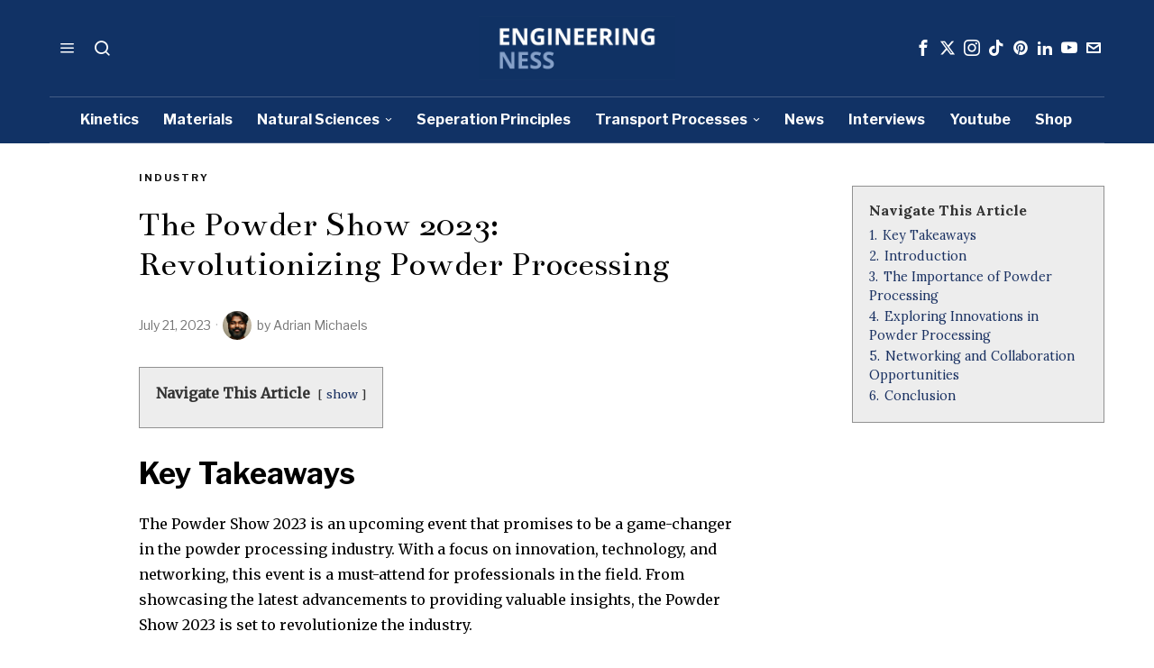

--- FILE ---
content_type: text/html; charset=UTF-8
request_url: https://engineeringness.com/the-powder-show-2023-revolutionizing-powder-processing/
body_size: 25114
content:
<!DOCTYPE html>
<html lang="en-GB" class="no-js">
<head>
<meta charset="UTF-8">
<meta name="viewport" content="width=device-width, initial-scale=1.0">
<link rel="profile" href="https://gmpg.org/xfn/11">
<meta name='robots' content='index, follow, max-image-preview:large, max-snippet:-1, max-video-preview:-1'/>
<title>The Powder Show 2023: Revolutionizing Powder Processing</title>
<meta name="description" content="The Powder Show 2023 is set to revolutionize powder processing with cutting-edge innovations, networking opportunities, and industry insights."/>
<link rel="canonical" href="https://engineeringness.com/the-powder-show-2023-revolutionizing-powder-processing/"/>
<meta property="og:locale" content="en_GB"/>
<meta property="og:type" content="article"/>
<meta property="og:title" content="The Powder Show 2023: Revolutionizing Powder Processing"/>
<meta property="og:description" content="The Powder Show 2023 is set to revolutionize powder processing with cutting-edge innovations, networking opportunities, and industry insights."/>
<meta property="og:url" content="https://engineeringness.com/the-powder-show-2023-revolutionizing-powder-processing/"/>
<meta property="og:site_name" content="Engineeringness"/>
<meta property="article:publisher" content="https://www.facebook.com/engineeringness/"/>
<meta property="article:published_time" content="2023-07-21T21:52:56+00:00"/>
<meta property="article:modified_time" content="2025-02-14T01:04:22+00:00"/>
<meta name="author" content="Adrian Michaels"/>
<meta name="twitter:card" content="summary_large_image"/>
<meta name="twitter:creator" content="@engineeringness"/>
<meta name="twitter:site" content="@engineeringness"/>
<meta name="twitter:label1" content="Written by"/>
<meta name="twitter:data1" content="Adrian Michaels"/>
<meta name="twitter:label2" content="Estimated reading time"/>
<meta name="twitter:data2" content="3 minutes"/>
<script type="application/ld+json" class="yoast-schema-graph">{"@context":"https://schema.org","@graph":[{"@type":"Article","@id":"https://engineeringness.com/the-powder-show-2023-revolutionizing-powder-processing/#article","isPartOf":{"@id":"https://engineeringness.com/the-powder-show-2023-revolutionizing-powder-processing/"},"author":{"name":"Adrian Michaels","@id":"https://engineeringness.com/#/schema/person/a13096be4af4d050304aa2457ec5c9ef"},"headline":"The Powder Show 2023: Revolutionizing Powder Processing","datePublished":"2023-07-21T21:52:56+00:00","dateModified":"2025-02-14T01:04:22+00:00","mainEntityOfPage":{"@id":"https://engineeringness.com/the-powder-show-2023-revolutionizing-powder-processing/"},"wordCount":547,"articleSection":["Industry"],"inLanguage":"en-GB"},{"@type":"WebPage","@id":"https://engineeringness.com/the-powder-show-2023-revolutionizing-powder-processing/","url":"https://engineeringness.com/the-powder-show-2023-revolutionizing-powder-processing/","name":"The Powder Show 2023: Revolutionizing Powder Processing","isPartOf":{"@id":"https://engineeringness.com/#website"},"datePublished":"2023-07-21T21:52:56+00:00","dateModified":"2025-02-14T01:04:22+00:00","author":{"@id":"https://engineeringness.com/#/schema/person/a13096be4af4d050304aa2457ec5c9ef"},"description":"The Powder Show 2023 is set to revolutionize powder processing with cutting-edge innovations, networking opportunities, and industry insights.","breadcrumb":{"@id":"https://engineeringness.com/the-powder-show-2023-revolutionizing-powder-processing/#breadcrumb"},"inLanguage":"en-GB","potentialAction":[{"@type":"ReadAction","target":["https://engineeringness.com/the-powder-show-2023-revolutionizing-powder-processing/"]}]},{"@type":"BreadcrumbList","@id":"https://engineeringness.com/the-powder-show-2023-revolutionizing-powder-processing/#breadcrumb","itemListElement":[{"@type":"ListItem","position":1,"name":"Home","item":"https://engineeringness.com/"},{"@type":"ListItem","position":2,"name":"The Powder Show 2023: Revolutionizing Powder Processing"}]},{"@type":"WebSite","@id":"https://engineeringness.com/#website","url":"https://engineeringness.com/","name":"Engineeringness","description":"All Your Engineering Needs","potentialAction":[{"@type":"SearchAction","target":{"@type":"EntryPoint","urlTemplate":"https://engineeringness.com/?s={search_term_string}"},"query-input":{"@type":"PropertyValueSpecification","valueRequired":true,"valueName":"search_term_string"}}],"inLanguage":"en-GB"},{"@type":"Person","@id":"https://engineeringness.com/#/schema/person/a13096be4af4d050304aa2457ec5c9ef","name":"Adrian Michaels","image":{"@type":"ImageObject","inLanguage":"en-GB","@id":"https://engineeringness.com/#/schema/person/image/","url":"https://secure.gravatar.com/avatar/39901774dee7d0d608fa8e9b0b8ab3fa4610bebc1ce73289b971c7a7268df795?s=96&d=wp_user_avatar&r=g","contentUrl":"https://secure.gravatar.com/avatar/39901774dee7d0d608fa8e9b0b8ab3fa4610bebc1ce73289b971c7a7268df795?s=96&d=wp_user_avatar&r=g","caption":"Adrian Michaels"},"description":"Adrian graduated with a Masters Degree (1st Class Honours) in Chemical Engineering from Chester University along with Harris. His master’s research aimed to develop a standardadised clean water oxygenation transfer procedure to test bubble diffusers that are currently used in the wastewater industry commercial market. He has also undergone placments in both US and China primarely focused within the R&amp;D department and is an associate member of the Institute of Chemical Engineers (IChemE).","url":"https://engineeringness.com/author/adrian-michaels/"}]}</script>
<link rel='dns-prefetch' href='//www.googletagmanager.com'/>
<link rel='dns-prefetch' href='//fonts.googleapis.com'/>
<link rel='dns-prefetch' href='//pagead2.googlesyndication.com'/>
<link rel="alternate" type="application/rss+xml" title="Engineeringness &raquo; Feed" href="https://engineeringness.com/feed/"/>
<link rel="alternate" type="application/rss+xml" title="Engineeringness &raquo; Comments Feed" href="https://engineeringness.com/comments/feed/"/>
<link rel="alternate" type="application/rss+xml" title="Engineeringness &raquo; The Powder Show 2023: Revolutionizing Powder Processing Comments Feed" href="https://engineeringness.com/the-powder-show-2023-revolutionizing-powder-processing/feed/"/>
<link rel="alternate" title="oEmbed (JSON)" type="application/json+oembed" href="https://engineeringness.com/wp-json/oembed/1.0/embed?url=https%3A%2F%2Fengineeringness.com%2Fthe-powder-show-2023-revolutionizing-powder-processing%2F"/>
<link rel="alternate" title="oEmbed (XML)" type="text/xml+oembed" href="https://engineeringness.com/wp-json/oembed/1.0/embed?url=https%3A%2F%2Fengineeringness.com%2Fthe-powder-show-2023-revolutionizing-powder-processing%2F&#038;format=xml"/>
<style id='wp-img-auto-sizes-contain-inline-css'>img:is([sizes=auto i],[sizes^="auto," i]){contain-intrinsic-size:3000px 1500px}</style>
<link rel="stylesheet" type="text/css" href="//engineeringness.com/wp-content/cache/wpfc-minified/9lwnqa2x/ddj9k.css" media="all"/>
<style id='wp-block-library-inline-css'>:root{--wp-block-synced-color:#7a00df;--wp-block-synced-color--rgb:122,0,223;--wp-bound-block-color:var(--wp-block-synced-color);--wp-editor-canvas-background:#ddd;--wp-admin-theme-color:#007cba;--wp-admin-theme-color--rgb:0,124,186;--wp-admin-theme-color-darker-10:#006ba1;--wp-admin-theme-color-darker-10--rgb:0,107,160.5;--wp-admin-theme-color-darker-20:#005a87;--wp-admin-theme-color-darker-20--rgb:0,90,135;--wp-admin-border-width-focus:2px}@media (min-resolution:192dpi){:root{--wp-admin-border-width-focus:1.5px}}.wp-element-button{cursor:pointer}:root .has-very-light-gray-background-color{background-color:#eee}:root .has-very-dark-gray-background-color{background-color:#313131}:root .has-very-light-gray-color{color:#eee}:root .has-very-dark-gray-color{color:#313131}:root .has-vivid-green-cyan-to-vivid-cyan-blue-gradient-background{background:linear-gradient(135deg,#00d084,#0693e3)}:root .has-purple-crush-gradient-background{background:linear-gradient(135deg,#34e2e4,#4721fb 50%,#ab1dfe)}:root .has-hazy-dawn-gradient-background{background:linear-gradient(135deg,#faaca8,#dad0ec)}:root .has-subdued-olive-gradient-background{background:linear-gradient(135deg,#fafae1,#67a671)}:root .has-atomic-cream-gradient-background{background:linear-gradient(135deg,#fdd79a,#004a59)}:root .has-nightshade-gradient-background{background:linear-gradient(135deg,#330968,#31cdcf)}:root .has-midnight-gradient-background{background:linear-gradient(135deg,#020381,#2874fc)}:root{--wp--preset--font-size--normal:16px;--wp--preset--font-size--huge:42px}.has-regular-font-size{font-size:1em}.has-larger-font-size{font-size:2.625em}.has-normal-font-size{font-size:var(--wp--preset--font-size--normal)}.has-huge-font-size{font-size:var(--wp--preset--font-size--huge)}.has-text-align-center{text-align:center}.has-text-align-left{text-align:left}.has-text-align-right{text-align:right}.has-fit-text{white-space:nowrap!important}#end-resizable-editor-section{display:none}.aligncenter{clear:both}.items-justified-left{justify-content:flex-start}.items-justified-center{justify-content:center}.items-justified-right{justify-content:flex-end}.items-justified-space-between{justify-content:space-between}.screen-reader-text{border:0;clip-path:inset(50%);height:1px;margin:-1px;overflow:hidden;padding:0;position:absolute;width:1px;word-wrap:normal!important}.screen-reader-text:focus{background-color:#ddd;clip-path:none;color:#444;display:block;font-size:1em;height:auto;left:5px;line-height:normal;padding:15px 23px 14px;text-decoration:none;top:5px;width:auto;z-index:100000}html :where(.has-border-color){border-style:solid}html :where([style*=border-top-color]){border-top-style:solid}html :where([style*=border-right-color]){border-right-style:solid}html :where([style*=border-bottom-color]){border-bottom-style:solid}html :where([style*=border-left-color]){border-left-style:solid}html :where([style*=border-width]){border-style:solid}html :where([style*=border-top-width]){border-top-style:solid}html :where([style*=border-right-width]){border-right-style:solid}html :where([style*=border-bottom-width]){border-bottom-style:solid}html :where([style*=border-left-width]){border-left-style:solid}html :where(img[class*=wp-image-]){height:auto;max-width:100%}:where(figure){margin:0 0 1em}html :where(.is-position-sticky){--wp-admin--admin-bar--position-offset:var(--wp-admin--admin-bar--height,0px)}@media screen and (max-width:600px){html :where(.is-position-sticky){--wp-admin--admin-bar--position-offset:0px}}</style><style id='global-styles-inline-css'>:root{--wp--preset--aspect-ratio--square:1;--wp--preset--aspect-ratio--4-3:4/3;--wp--preset--aspect-ratio--3-4:3/4;--wp--preset--aspect-ratio--3-2:3/2;--wp--preset--aspect-ratio--2-3:2/3;--wp--preset--aspect-ratio--16-9:16/9;--wp--preset--aspect-ratio--9-16:9/16;--wp--preset--color--black:#000000;--wp--preset--color--cyan-bluish-gray:#abb8c3;--wp--preset--color--white:#ffffff;--wp--preset--color--pale-pink:#f78da7;--wp--preset--color--vivid-red:#cf2e2e;--wp--preset--color--luminous-vivid-orange:#ff6900;--wp--preset--color--luminous-vivid-amber:#fcb900;--wp--preset--color--light-green-cyan:#7bdcb5;--wp--preset--color--vivid-green-cyan:#00d084;--wp--preset--color--pale-cyan-blue:#8ed1fc;--wp--preset--color--vivid-cyan-blue:#0693e3;--wp--preset--color--vivid-purple:#9b51e0;--wp--preset--gradient--vivid-cyan-blue-to-vivid-purple:linear-gradient(135deg,rgb(6,147,227) 0%,rgb(155,81,224) 100%);--wp--preset--gradient--light-green-cyan-to-vivid-green-cyan:linear-gradient(135deg,rgb(122,220,180) 0%,rgb(0,208,130) 100%);--wp--preset--gradient--luminous-vivid-amber-to-luminous-vivid-orange:linear-gradient(135deg,rgb(252,185,0) 0%,rgb(255,105,0) 100%);--wp--preset--gradient--luminous-vivid-orange-to-vivid-red:linear-gradient(135deg,rgb(255,105,0) 0%,rgb(207,46,46) 100%);--wp--preset--gradient--very-light-gray-to-cyan-bluish-gray:linear-gradient(135deg,rgb(238,238,238) 0%,rgb(169,184,195) 100%);--wp--preset--gradient--cool-to-warm-spectrum:linear-gradient(135deg,rgb(74,234,220) 0%,rgb(151,120,209) 20%,rgb(207,42,186) 40%,rgb(238,44,130) 60%,rgb(251,105,98) 80%,rgb(254,248,76) 100%);--wp--preset--gradient--blush-light-purple:linear-gradient(135deg,rgb(255,206,236) 0%,rgb(152,150,240) 100%);--wp--preset--gradient--blush-bordeaux:linear-gradient(135deg,rgb(254,205,165) 0%,rgb(254,45,45) 50%,rgb(107,0,62) 100%);--wp--preset--gradient--luminous-dusk:linear-gradient(135deg,rgb(255,203,112) 0%,rgb(199,81,192) 50%,rgb(65,88,208) 100%);--wp--preset--gradient--pale-ocean:linear-gradient(135deg,rgb(255,245,203) 0%,rgb(182,227,212) 50%,rgb(51,167,181) 100%);--wp--preset--gradient--electric-grass:linear-gradient(135deg,rgb(202,248,128) 0%,rgb(113,206,126) 100%);--wp--preset--gradient--midnight:linear-gradient(135deg,rgb(2,3,129) 0%,rgb(40,116,252) 100%);--wp--preset--font-size--small:13px;--wp--preset--font-size--medium:20px;--wp--preset--font-size--large:36px;--wp--preset--font-size--x-large:42px;--wp--preset--spacing--20:0.44rem;--wp--preset--spacing--30:0.67rem;--wp--preset--spacing--40:1rem;--wp--preset--spacing--50:1.5rem;--wp--preset--spacing--60:2.25rem;--wp--preset--spacing--70:3.38rem;--wp--preset--spacing--80:5.06rem;--wp--preset--shadow--natural:6px 6px 9px rgba(0, 0, 0, 0.2);--wp--preset--shadow--deep:12px 12px 50px rgba(0, 0, 0, 0.4);--wp--preset--shadow--sharp:6px 6px 0px rgba(0, 0, 0, 0.2);--wp--preset--shadow--outlined:6px 6px 0px -3px rgb(255, 255, 255), 6px 6px rgb(0, 0, 0);--wp--preset--shadow--crisp:6px 6px 0px rgb(0, 0, 0);}:where(.is-layout-flex){gap:0.5em;}:where(.is-layout-grid){gap:0.5em;}body .is-layout-flex{display:flex;}.is-layout-flex{flex-wrap:wrap;align-items:center;}.is-layout-flex > :is(*, div){margin:0;}body .is-layout-grid{display:grid;}.is-layout-grid > :is(*, div){margin:0;}:where(.wp-block-columns.is-layout-flex){gap:2em;}:where(.wp-block-columns.is-layout-grid){gap:2em;}:where(.wp-block-post-template.is-layout-flex){gap:1.25em;}:where(.wp-block-post-template.is-layout-grid){gap:1.25em;}.has-black-color{color:var(--wp--preset--color--black) !important;}.has-cyan-bluish-gray-color{color:var(--wp--preset--color--cyan-bluish-gray) !important;}.has-white-color{color:var(--wp--preset--color--white) !important;}.has-pale-pink-color{color:var(--wp--preset--color--pale-pink) !important;}.has-vivid-red-color{color:var(--wp--preset--color--vivid-red) !important;}.has-luminous-vivid-orange-color{color:var(--wp--preset--color--luminous-vivid-orange) !important;}.has-luminous-vivid-amber-color{color:var(--wp--preset--color--luminous-vivid-amber) !important;}.has-light-green-cyan-color{color:var(--wp--preset--color--light-green-cyan) !important;}.has-vivid-green-cyan-color{color:var(--wp--preset--color--vivid-green-cyan) !important;}.has-pale-cyan-blue-color{color:var(--wp--preset--color--pale-cyan-blue) !important;}.has-vivid-cyan-blue-color{color:var(--wp--preset--color--vivid-cyan-blue) !important;}.has-vivid-purple-color{color:var(--wp--preset--color--vivid-purple) !important;}.has-black-background-color{background-color:var(--wp--preset--color--black) !important;}.has-cyan-bluish-gray-background-color{background-color:var(--wp--preset--color--cyan-bluish-gray) !important;}.has-white-background-color{background-color:var(--wp--preset--color--white) !important;}.has-pale-pink-background-color{background-color:var(--wp--preset--color--pale-pink) !important;}.has-vivid-red-background-color{background-color:var(--wp--preset--color--vivid-red) !important;}.has-luminous-vivid-orange-background-color{background-color:var(--wp--preset--color--luminous-vivid-orange) !important;}.has-luminous-vivid-amber-background-color{background-color:var(--wp--preset--color--luminous-vivid-amber) !important;}.has-light-green-cyan-background-color{background-color:var(--wp--preset--color--light-green-cyan) !important;}.has-vivid-green-cyan-background-color{background-color:var(--wp--preset--color--vivid-green-cyan) !important;}.has-pale-cyan-blue-background-color{background-color:var(--wp--preset--color--pale-cyan-blue) !important;}.has-vivid-cyan-blue-background-color{background-color:var(--wp--preset--color--vivid-cyan-blue) !important;}.has-vivid-purple-background-color{background-color:var(--wp--preset--color--vivid-purple) !important;}.has-black-border-color{border-color:var(--wp--preset--color--black) !important;}.has-cyan-bluish-gray-border-color{border-color:var(--wp--preset--color--cyan-bluish-gray) !important;}.has-white-border-color{border-color:var(--wp--preset--color--white) !important;}.has-pale-pink-border-color{border-color:var(--wp--preset--color--pale-pink) !important;}.has-vivid-red-border-color{border-color:var(--wp--preset--color--vivid-red) !important;}.has-luminous-vivid-orange-border-color{border-color:var(--wp--preset--color--luminous-vivid-orange) !important;}.has-luminous-vivid-amber-border-color{border-color:var(--wp--preset--color--luminous-vivid-amber) !important;}.has-light-green-cyan-border-color{border-color:var(--wp--preset--color--light-green-cyan) !important;}.has-vivid-green-cyan-border-color{border-color:var(--wp--preset--color--vivid-green-cyan) !important;}.has-pale-cyan-blue-border-color{border-color:var(--wp--preset--color--pale-cyan-blue) !important;}.has-vivid-cyan-blue-border-color{border-color:var(--wp--preset--color--vivid-cyan-blue) !important;}.has-vivid-purple-border-color{border-color:var(--wp--preset--color--vivid-purple) !important;}.has-vivid-cyan-blue-to-vivid-purple-gradient-background{background:var(--wp--preset--gradient--vivid-cyan-blue-to-vivid-purple) !important;}.has-light-green-cyan-to-vivid-green-cyan-gradient-background{background:var(--wp--preset--gradient--light-green-cyan-to-vivid-green-cyan) !important;}.has-luminous-vivid-amber-to-luminous-vivid-orange-gradient-background{background:var(--wp--preset--gradient--luminous-vivid-amber-to-luminous-vivid-orange) !important;}.has-luminous-vivid-orange-to-vivid-red-gradient-background{background:var(--wp--preset--gradient--luminous-vivid-orange-to-vivid-red) !important;}.has-very-light-gray-to-cyan-bluish-gray-gradient-background{background:var(--wp--preset--gradient--very-light-gray-to-cyan-bluish-gray) !important;}.has-cool-to-warm-spectrum-gradient-background{background:var(--wp--preset--gradient--cool-to-warm-spectrum) !important;}.has-blush-light-purple-gradient-background{background:var(--wp--preset--gradient--blush-light-purple) !important;}.has-blush-bordeaux-gradient-background{background:var(--wp--preset--gradient--blush-bordeaux) !important;}.has-luminous-dusk-gradient-background{background:var(--wp--preset--gradient--luminous-dusk) !important;}.has-pale-ocean-gradient-background{background:var(--wp--preset--gradient--pale-ocean) !important;}.has-electric-grass-gradient-background{background:var(--wp--preset--gradient--electric-grass) !important;}.has-midnight-gradient-background{background:var(--wp--preset--gradient--midnight) !important;}.has-small-font-size{font-size:var(--wp--preset--font-size--small) !important;}.has-medium-font-size{font-size:var(--wp--preset--font-size--medium) !important;}.has-large-font-size{font-size:var(--wp--preset--font-size--large) !important;}.has-x-large-font-size{font-size:var(--wp--preset--font-size--x-large) !important;}</style>
<style id='classic-theme-styles-inline-css'>.wp-block-button__link{color:#fff;background-color:#32373c;border-radius:9999px;box-shadow:none;text-decoration:none;padding:calc(.667em + 2px) calc(1.333em + 2px);font-size:1.125em}.wp-block-file__button{background:#32373c;color:#fff;text-decoration:none}</style>
<link rel="stylesheet" type="text/css" href="//engineeringness.com/wp-content/cache/wpfc-minified/d61m6fyc/ddjwa.css" media="all"/>
<style id='style56-inline-css'>:root{--font-body:"Lora", serif;}:root{--font-heading:"Libre Franklin", sans-serif;}:root{--font-nav:"Libre Franklin", sans-serif;}</style>
<link rel="stylesheet" type="text/css" href="//engineeringness.com/wp-content/cache/wpfc-minified/6kneotly/9iybu.css" media="all"/>
<script data-wpfc-render="false">(function(){let events=["mousemove", "wheel", "scroll", "touchstart", "touchmove"];let fired=false;events.forEach(function(event){window.addEventListener(event, function(){if(fired===false){fired=true;setTimeout(function(){ (function(d,s){var f=d.getElementsByTagName(s)[0];j=d.createElement(s);j.setAttribute('src', 'https://www.googletagmanager.com/gtag/js?id=GT-MB6FSTP');j.setAttribute('id', 'google_gtagjs-js');f.parentNode.insertBefore(j,f);})(document,'script'); }, 5);}},{once: true});});})();</script>
<link rel="https://api.w.org/" href="https://engineeringness.com/wp-json/"/><link rel="alternate" title="JSON" type="application/json" href="https://engineeringness.com/wp-json/wp/v2/posts/86174"/><link rel="EditURI" type="application/rsd+xml" title="RSD" href="https://engineeringness.com/xmlrpc.php?rsd"/>
<meta name="generator" content="WordPress 6.9"/>
<link rel='shortlink' href='https://engineeringness.com/?p=86174'/>
<meta name="generator" content="Site Kit by Google 1.171.0"/>
<script data-wpfc-render="false">(function(){let events=["mousemove", "wheel", "scroll", "touchstart", "touchmove"];let fired=false;events.forEach(function(event){window.addEventListener(event, function(){if(fired===false){fired=true;setTimeout(function(){ (function(d,s){var f=d.getElementsByTagName(s)[0];j=d.createElement(s);j.setAttribute('src', 'https://www.googletagmanager.com/gtag/js?id=UA-174216277-1');f.parentNode.insertBefore(j,f);})(document,'script'); }, 5);}},{once: true});});})();</script>
<script>window.dataLayer=window.dataLayer||[];
function gtag(){dataLayer.push(arguments);}
gtag('js', new Date());
gtag('config', 'UA-174216277-1');</script>    <style id="css-preview">.topbar56 .container .row{height:32px;}
.topbar56{border-bottom-width:0px;}
.topbar56{border-top-width:0px;}
.topbar56__container{border-bottom-width:0px;}
.topbar56__container{border-top-width:0px;}
.main_header56 .container{padding-top:18px;}
.main_header56 .container{padding-bottom:18px;}
.main_header56{background-color:#113265;}
.main_header56__container, .main_header56__container.textskin--dark{color:#FFFFFF;}
.main_header56{border-bottom-width:0px;}
.main_header56__container{border-bottom-width:0px;}
.header_bottom56 .container .row{height:50px;}
.header_bottom56{background-color:#113265;}
.header_bottom56__container, .header_bottom56__container.textskin--dark{color:#FFFFFF;}
.header_bottom56{border-bottom-width:0px;}
.header_bottom56{border-top-width:0px;}
.header_bottom56__container{border-bottom-width:1px;}
.header_bottom56__container{border-top-width:1px;}
.header_bottom56, .header_bottom56__container{border-color:#FFFFFF36;}
.header_desktop56 .logo56 img{width:500px;}
.header_mobile56 .logo56 img{height:30px;}
.text-logo{font-family:Bodoni Moda;}
.text-logo{font-weight:700;}
.text-logo{font-style:normal;}
.text-logo{font-size:40px;}
.text-logo{line-height:1;}
.text-logo{letter-spacing:0px;}
.text-logo{text-transform:uppercase;}
.site-description{margin-top:0px;}
.slogan{font-family:var(--font-heading);}
.slogan{font-weight:400;}
.slogan{font-style:normal;}
.slogan{font-size:13px;}
.slogan{line-height:1.1;}
.slogan{letter-spacing:6px;}
.slogan{text-transform:uppercase;}
.header56__social li + li{margin-left:3px;}
.header56__social a{width:24px;}
.header56__social a{height:24px;}
.header56__social a{font-size:18px;}
.header56__social a img{width:18px;}
.header56__social a{border-radius:0px;}
.header56__social a{border-width:0px;}
.header56__social a{color:#FFFFFF;}
.header56__social a:hover{color:#1B1B1B;}
.search-btn img, .searchform button img{width:32px;}
.header56__search .search-btn{font-size:20px;}
.header56__btn__1{border-width:1px;}
.header56__btn__1{border-radius:0px;}
.header56__btn__2{border-width:1px;}
.header56__btn__2{border-radius:0px;}
.hamburger--type-icon{font-size:18px;}
.hamburger--type-icon{width:40px;}
.hamburger--type-icon{height:40px;}
.hamburger--type-icon{border-width:0px;}
.hamburger--type-icon{border-radius:0px;}
.hamburger--type-image{width:40px;}
.mainnav ul.menu > li > a{padding-left:12px;}
.mainnav ul.menu > li > a{padding-right:12px;}
.mainnav ul.menu > li > a{font-weight:700;}
.mainnav ul.menu > li > a{font-size:16px;}
.mainnav ul.menu > li > a{letter-spacing:0px;}
.mainnav ul.menu > li > a{text-transform:none;}
.mainnav ul.menu > li > a{line-height:50px;}
.mainnav ul.menu > li > a:hover{color:#083868;}
.mainnav ul.menu > li > a:hover{background:#ffffff;}
.mainnav ul.menu > li.current-menu-item > a, .mainnav ul.menu > li.current-menu-ancestor > a{color:#005CB8;}
.mainnav ul.menu > li.current-menu-item > a, .mainnav ul.menu > li.current-menu-ancestor > a{background:#ffffff;}
.mainnav ul.menu > li > a:after{width:90%;}
.mainnav ul.menu > li > a:after{left:calc((100% - 90%)/2);}
.mainnav ul.menu > li > a:after{height:2px;}
.mainnav .mk{font-size:14px;}
.mainnav .mk{margin-left:3px;}
.mainnav ul.sub-menu{width:180px;}
.mega.column-2 > .sub-menu{width:calc(2*180px);}
.mega.column-3 > .sub-menu{width:calc(3*180px);}
.mainnav ul.sub-menu, .mainnav li.mega > .submenu-display-items .post-nav-item-title{font-style:normal;}
.mainnav ul.sub-menu, .mainnav li.mega > .submenu-display-items .post-nav-item-title{font-size:12px;}
.mainnav ul.sub-menu, .mainnav li.mega > .submenu-display-items .post-nav-item-title{text-transform:uppercase;}
.mainnav ul.sub-menu{background:#113265;}
.mainnav ul.sub-menu{padding-top:0px;}
.mainnav ul.sub-menu{padding-bottom:0px;}
.mainnav ul.sub-menu{padding-left:0px;}
.mainnav ul.sub-menu{padding-right:0px;}
.mainnav ul.sub-menu{border-top-width:0px;}
.mainnav ul.sub-menu{border-right-width:0px;}
.mainnav ul.sub-menu{border-bottom-width:0px;}
.mainnav ul.sub-menu{border-left-width:0px;}
.mainnav ul.sub-menu{border-radius:0px;}
.mainnav ul.sub-menu{box-shadow:0 5px 20px rgba(0,0,0,0.0);}
.mainnav ul.menu > li.menu-item-has-children:after,.mainnav ul.menu > li.mega:after{border-bottom-color:#fff;}
.mainnav ul.menu > li.menu-item-has-children:before,.mainnav ul.menu > li.mega:before{border-bottom-color:#ccc;}
.mainnav ul.sub-menu a{padding-left:12px;}
.mainnav ul.sub-menu a{padding-right:12px;}
.mainnav ul.sub-menu a{line-height:28px;}
.header_mobile56 .container .row, .header_mobile56__height{height:54px;}
.header_mobile56{background-color:#113265;}
.header_mobile56{color:#FFFFFF;}
.header_mobile56{border-bottom-width:1px;}
.header_mobile56{border-top-width:0px;}
.header_mobile56{border-color:#DADADA;}
.header_mobile56{box-shadow:0 4px 10px rgba(0,0,0,0.0);}
.offcanvas56{width:320px;}
.offcanvas56__overlay{background:rgba(0,0,0,0.5);}
.offcanvas56{padding-top:16px;}
.offcanvas56{padding-bottom:16px;}
.offcanvas56{padding-left:16px;}
.offcanvas56{padding-right:16px;}
.offcanvas56__element + .offcanvas56__element{margin-top:20px;}
.offcanvasnav56 ul.sub-menu, .offcanvasnav56 li + li{border-top-width:0px;}
.offcanvasnav56{font-size:16px;}
.offcanvasnav56 a, .offcanvasnav56 .mk{line-height:42px;}
.offcanvasnav56 .mk{width:42px;}
.offcanvasnav56 .mk{height:42px;}
.offcanvasnav56 a{padding-left:0px;}
.offcanvasnav56 ul ul{font-family:var(--font-nav);}
.offcanvasnav56 ul ul a, .offcanvasnav56 ul ul .mk{line-height:32px;}
.offcanvasnav56 ul ul .mk{width:32px;}
.offcanvasnav56 ul ul .mk{height:32px;}
.masthead--sticky .masthead__wrapper.before-sticky{border-top-width:0px;}
.masthead--sticky .masthead__wrapper.before-sticky{border-bottom-width:0px;}
.masthead--sticky .masthead__wrapper.before-sticky{box-shadow:0 3px 10px rgba(0,0,0,0.3);}
.minimal-logo img{height:24px;}
.builder56{padding-top:20px;}
.builder56{padding-bottom:30px;}
.heading56, .section-heading h2, .fox-heading .heading-title-main{font-family:var(--font-nav);}
.heading56, .section-heading h2, .fox-heading .heading-title-main{font-weight:700;}
.heading56, .section-heading h2, .fox-heading .heading-title-main{font-style:normal;}
.heading56, .section-heading h2, .fox-heading .heading-title-main{font-size:14px;}
.heading56, .section-heading h2, .fox-heading .heading-title-main{letter-spacing:3px;}
.heading56, .section-heading h2, .fox-heading .heading-title-main{text-transform:uppercase;}
.builder56__section + .builder56__section{margin-top:24px;}
.titlebar56__main{width:600px;}
.titlebar56{border-top-width:0px;}
.titlebar56{border-bottom-width:0px;}
.titlebar56__title{font-family:Bentham;}
.titlebar56__title{font-weight:400;}
.titlebar56__title{font-style:normal;}
.titlebar56__title{font-size:64px;}
.titlebar56__description{font-family:var(--font-body);}
.toparea56 .blog56--grid{column-gap:40px;}
.toparea56 .blog56--list{column-gap:40px;}
.toparea56 .masonry-cell{padding-left:calc(40px/2);}
.toparea56 .masonry-cell{padding-right:calc(40px/2);}
.toparea56 .main-masonry{margin-left:calc(-40px/2);}
.toparea56 .main-masonry{margin-right:calc(-40px/2);}
.toparea56 .row56{column-gap:40px;}
.toparea56 .blog56__sep{column-gap:40px;}
.toparea56 .blog56__sep__line{transform:translate( calc(40px/2), 0 );}
.toparea56 .carousel-cell{padding:0 16px;}
.toparea56 .carousel56__container{margin:0 -16px;}
.toparea56 .blog56--grid{row-gap:32px;}
.toparea56 .blog56--list{row-gap:32px;}
.toparea56 .masonry-cell{padding-top:32px;}
.toparea56 .main-masonry{margin-top:-32px;}
.toparea56 .post56__sep__line{top:calc(-32px/2);}
.toparea56 .blog56__sep__line{border-right-width:1px;}
.toparea56 .blog56__sep__line{border-color:#eaeaea;}
.toparea56 .post56__sep__line{border-top-width:0px;}
.toparea56 .post56--list--thumb-percent .thumbnail56{width:40%;}
.toparea56 .post56--list--thumb-percent .thumbnail56 + .post56__text{width:calc(100% - 40%);}
.toparea56 .post56--list--thumb-pixel .thumbnail56{width:400px;}
.toparea56 .post56--list--thumb-pixel .thumbnail56 + .post56__text{width:calc(100% - 400px);}
.toparea56 .post56--list--thumb-left .thumbnail56{padding-right:24px;}
.toparea56 > .container > .blog56--list .post56--list--thumb-right .thumbnail56{padding-left:24px;}
.pagination56 .page-numbers{border-width:0px;}
.pagination56 .page-numbers{border-radius:0px;}
.pagination56{font-family:var(--font-heading);}
.pagination56 .page-numbers{background:rgba(0,0,0,.1);}
.pagination56 .page-numbers:hover, .pagination56 .page-numbers.current{background:rgba(0,0,0,.2);}
.post56__padding{padding-bottom:80%;}
.post56__height{height:320px;}
.post56__overlay{background:rgba(0,0,0,.3);}
.blog56--grid{column-gap:48px;}
.blog56--list{column-gap:48px;}
.masonry-cell{padding-left:calc(48px/2);}
.masonry-cell{padding-right:calc(48px/2);}
.main-masonry{margin-left:calc(-48px/2);}
.main-masonry{margin-right:calc(-48px/2);}
.row56{column-gap:48px;}
.blog56__sep{column-gap:48px;}
.blog56__sep__line{transform:translate( calc(48px/2), 0 );}
.blog56--grid{row-gap:100px;}
.blog56--list{row-gap:100px;}
.masonry-cell{padding-top:100px;}
.main-masonry{margin-top:-100px;}
.post56__sep__line{top:calc(-100px/2);}
.component56 + .component56{margin-top:8px;}
.thumbnail56{margin-bottom:10px;}
.title56{margin-bottom:10px;}
.excerpt56{margin-bottom:10px;}
.blog56__sep__line{border-right-width:0px;}
.post56__sep__line{border-top-width:1px;}
.post56__sep__line{border-color:#777777;}
.post56{border-radius:0px;}
.post56{box-shadow:2px 8px 20px rgba(0,0,0,0.0);}
.post56 .post56__text{padding:0px;}
.post56--list--thumb-percent .thumbnail56{width:40%;}
.post56--list--thumb-percent .thumbnail56 + .post56__text{width:calc(100% - 40%);}
.post56--list--thumb-pixel .thumbnail56{width:280px;}
.post56--list--thumb-pixel .thumbnail56 + .post56__text{width:calc(100% - 280px);}
.post56--list--thumb-left .thumbnail56{padding-right:24px;}
.post56--list--thumb-right .thumbnail56{padding-left:24px;}
.thumbnail56 img, .thumbnail56__overlay{border-radius:0px;}
.thumbnail56__overlay{background:#000;}
.thumbnail56 .thumbnail56__hover-img{width:40%;}
.title56{font-family:Bodoni Moda;}
.title56{font-weight:700;}
.title56{font-style:normal;}
.title56{font-size:34px;}
.title56{letter-spacing:0px;}
.title56 a:hover{color:#707070;}
.title56 a:hover{text-decoration:none;}
.meta56__author a img{width:32px;}
.meta56{font-family:var(--font-nav);}
.meta56{font-weight:400;}
.meta56{font-style:normal;}
.meta56{font-size:14px;}
.meta56{letter-spacing:0px;}
.meta56{color:#777777;}
.meta56 a{color:#777777;}
.meta56 a:hover{color:#000000;}
.meta56__category--fancy{font-family:var(--font-nav);}
.meta56__category--fancy{font-weight:700;}
.meta56__category--fancy{font-style:normal;}
.meta56__category--fancy{font-size:11px;}
.meta56__category--fancy{letter-spacing:2px;}
.meta56 .meta56__category--fancy a, .meta56 .meta56__category--fancy a:hover{color:#111111;}
.single56__title{font-family:Bentham;}
.single56__title{font-weight:400;}
.single56__title{font-style:normal;}
.single56__title{font-size:40px;}
.single56__subtitle{max-width:600px;}
.single56__subtitle{font-family:var(--font-body);}
.single56__subtitle{font-weight:300;}
.single56__subtitle{font-style:normal;}
.single56__subtitle{font-size:18px;}:root{--narrow-width:660px;}
.single56__post_content{font-family:Merriweather;}
.single56__post_content{font-style:normal;}
.single56__post_content{font-size:16px;}
.single56__post_content{line-height:1.8;}
.single56__heading{font-weight:700;}
.single56__heading{font-style:normal;}
.single56__heading{font-size:14px;}
.single56__heading{letter-spacing:2px;}
.single56__heading{text-transform:uppercase;}
.single56__heading{text-align:center;}
.single56--small-heading-normal .single56__heading{border-top-width:1px;}
.authorbox56{border-top-width:0px;}
.authorbox56{border-right-width:0px;}
.authorbox56{border-bottom-width:0px;}
.authorbox56{border-left-width:0px;}
.authorbox56__avatar{width:90px;}
.authorbox56__text{width:calc(100% - 90px);}
.authorbox56__name{margin-bottom:10px;}
.authorbox56__name{font-weight:700;}
.authorbox56__name{font-size:1.3em;}
.authorbox56__description{line-height:1.4;}
.terms56 a{font-weight:700;}
.terms56 a{font-size:0,8em;}
.terms56 a{letter-spacing:1px;}
.terms56 a{text-transform:uppercase;}
.terms56 a{line-height:24px;}
.terms56 a{border-radius:0px;}
.terms56 a{border-width:0px;}
.terms56 a{color:#000;}
.terms56 a{background:#fff;}
.singlenav56__post__bg{padding-bottom:45%;}
.singlenav56--1cols .singlenav56__post__bg{padding-bottom:calc(45%/1.8);}
.single56__related .title56{font-size:21px;}
.share56--inline a{width:40px;}
.share56--inline a{height:40px;}
.share56--full a{height:40px;}
.share56 a{font-size:18px;}
.share56--inline a{border-radius:0px;}
.share56--full a{border-radius:0px;}
.share56--inline li + li{margin-left:8px;}
.share56--full ul{column-gap:8px;}
.share56--custom a{color:#000000;}
.share56--custom a{background:#eeeeee;}
.share56--custom a{border-width:0px;}
.share56--custom a:hover{color:#ffffff;}
.share56--custom a:hover{background:#083868;}
.sidedock56__heading{background:#000;}
.sidedock56__post .title56{font-size:18px;}
.progress56{height:4px;}
.footer_sidebar56 .widget + .widget{margin-top:12px;}
.footer_sidebar56  .widget + .widget{padding-top:12px;}
.footer_bottom56{background-color:#f0f0f0;}
.footer56__logo img{width:350px;}
.footer56__social li + li{margin-left:3px;}
.footer56__social a{width:30px;}
.footer56__social a{height:30px;}
.footer56__social a{font-size:16px;}
.footer56__social a img{width:16px;}
.footer56__social a{border-radius:30px;}
.footer56__social a{border-width:0px;}
.footer56__social a:hover{background:#000;}
.footer56__social a:hover{color:#fff;}
.footer56__nav li + li{margin-left:10px;}
.footer56__nav a{font-size:11px;}
.footer56__nav a{letter-spacing:1px;}
.footer56__nav a{text-transform:uppercase;}
.scrollup56--noimage{border-width:1px;}
body{font-weight:400;}
body{font-size:16px;}
body{line-height:1.5;}
body{letter-spacing:0px;}
body{text-transform:none;}
h1, h2, h3, h4, h5, h6{font-weight:700;}
h1, h2, h3, h4, h5, h6{line-height:1.1;}
h1, h2, h3, h4, h5, h6{text-transform:none;}
h2{font-size:33px;}
h3{font-size:26px;}
h4{font-size:20px;}
body { color : #000000 ;} a{color:#083868;}
a:hover{color:#083868;}:root{--border-color:#eaeaea;}:root{--accent-color:#083868;}:root{--content-width:1170px;}
.secondary56 .secondary56__sep{border-left-width:0px;}
body{background-color:rgba(255,255,255,1);}
body.layout-boxed #wi-all{background-size:cover;}
body.layout-boxed #wi-all{background-position:center center;}
body.layout-boxed #wi-all{background-attachment:scroll;}
body.layout-boxed #wi-all{background-repeat:no-repeat;}
body.layout-boxed #wi-all{border-top-width:0px;}
body.layout-boxed #wi-all{border-right-width:0px;}
body.layout-boxed #wi-all{border-bottom-width:0px;}
body.layout-boxed #wi-all{border-left-width:0px;}:root{--button-border-radius:0px;}
button,input[type="submit"],.btn56{font-family:var(--font-nav);}
button,input[type="submit"],.btn56{font-weight:700;}
button,input[type="submit"],.btn56{font-style:normal;}
button,input[type="submit"],.btn56{font-size:10px;}
button,input[type="submit"],.btn56{letter-spacing:2px;}
button,input[type="submit"],.btn56{text-transform:uppercase;}:root{--button-height:48px;}:root{--button-padding:28px;}:root{--button-shadow:2px 8px 20px rgba(0,0,0,0.0);}:root{--button-hover-shadow:2px 8px 20px rgba(0,0,0,0.0);}:root{--input-border-width:1px;}
input[type="text"], input[type="number"], input[type="email"], input[type="url"], input[type="date"], input[type="password"], textarea, .fox-input{font-family:var(--font-nav);}
input[type="text"], input[type="number"], input[type="email"], input[type="url"], input[type="date"], input[type="password"], textarea, .fox-input{font-weight:400;}
input[type="text"], input[type="number"], input[type="email"], input[type="url"], input[type="date"], input[type="password"], textarea, .fox-input{font-style:normal;}
input[type="text"], input[type="number"], input[type="email"], input[type="url"], input[type="date"], input[type="password"], textarea, .fox-input{font-size:16px;}
input[type="text"], input[type="number"], input[type="email"], input[type="url"], input[type="date"], input[type="password"], textarea, .fox-input{letter-spacing:0px;}
input[type="text"], input[type="number"], input[type="email"], input[type="url"], input[type="date"], input[type="password"], textarea, .fox-input{text-transform:none;}:root{--input-border-radius:1px;}:root{--input-height:46px;}:root{--input-placeholder-opacity:0.6;}:root{--input-background:#ffffff;}:root{--input-color:#aaaaaa;}:root{--input-border-color:#d0d0d0;}:root{--input-shadow:2px 8px 20px rgba(0,0,0,0.0);}:root{--input-focus-background:#ffffff;}:root{--input-focus-color:#000000;}:root{--input-focus-border-color:#d0d0d0;}:root{--input-focus-shadow:2px 8px 20px rgba(0,0,0,0.0);}
.secondary56 .widget + .widget{margin-top:20px;}
.secondary56 .widget + .widget{padding-top:20px;}
.secondary56 .widget + .widget{border-top-width:1px;}
.widget-title, .secondary56 .wp-block-heading{text-align:left;}
.widget-title, .secondary56 .wp-block-heading{font-family:var(--font-nav);}
.widget-title, .secondary56 .wp-block-heading{font-weight:700;}
.widget-title, .secondary56 .wp-block-heading{font-style:normal;}
.widget-title, .secondary56 .wp-block-heading{font-size:12px;}
.widget-title, .secondary56 .wp-block-heading{letter-spacing:3px;}
.widget-title, .secondary56 .wp-block-heading{text-transform:uppercase;}
.widget-title, .secondary56 .wp-block-heading{border-top-width:0px;}
.widget-title, .secondary56 .wp-block-heading{border-right-width:0px;}
.widget-title, .secondary56 .wp-block-heading{border-bottom-width:0px;}
.widget-title, .secondary56 .wp-block-heading{border-left-width:0px;}
.widget-title, .secondary56 .wp-block-heading{padding-top:0px;}
.widget-title, .secondary56 .wp-block-heading{padding-right:0px;}
.widget-title, .secondary56 .wp-block-heading{padding-bottom:0px;}
.widget-title, .secondary56 .wp-block-heading{padding-left:0px;}
.widget-title, .secondary56 .wp-block-heading{margin-top:0px;}
.widget-title, .secondary56 .wp-block-heading{margin-right:0px;}
.widget-title, .secondary56 .wp-block-heading{margin-bottom:8px;}
.widget-title, .secondary56 .wp-block-heading{margin-left:0px;}:root{--list-widget-border-style:none;}
.widget_archive ul, .widget_nav_menu ul, .widget_meta ul, .widget_recent_entries ul, .widget_pages ul, .widget_categories ul, .widget_product_categories ul, .widget_recent_comments ul, ul.wp-block-categories-list, ul.wp-block-archives-list{font-family:var(--font-heading);}
.widget_archive ul, .widget_nav_menu ul, .widget_meta ul, .widget_recent_entries ul, .widget_pages ul, .widget_categories ul, .widget_product_categories ul, .widget_recent_comments ul, ul.wp-block-categories-list, ul.wp-block-archives-list{font-weight:400;}
.widget_archive ul, .widget_nav_menu ul, .widget_meta ul, .widget_recent_entries ul, .widget_pages ul, .widget_categories ul, .widget_product_categories ul, .widget_recent_comments ul, ul.wp-block-categories-list, ul.wp-block-archives-list{font-size:16px;}
.widget_archive ul, .widget_nav_menu ul, .widget_meta ul, .widget_recent_entries ul, .widget_pages ul, .widget_categories ul, .widget_product_categories ul, .widget_recent_comments ul, ul.wp-block-categories-list, ul.wp-block-archives-list{text-transform:none;}:root{--list-widget-border-color:#eaeaea;}:root{--list-widget-spacing:6px;}
.single56--link-4 .single56__content a{text-decoration:none;}
.single56--link-4 .single56__content a{text-decoration-thickness:1px;}
.single56--link-4 .single56__content a:hover{text-decoration:none;}
.single56--link-4 .single56__content a:hover{text-decoration-thickness:1px;}
blockquote{font-family:Merriweather;}
blockquote{font-weight:300;}
blockquote{font-style:italic;}
blockquote{font-size:22px;}
blockquote{border-top-width:0px;}
blockquote{border-right-width:0px;}
blockquote{border-bottom-width:0px;}
blockquote{border-left-width:0px;}
.wp-caption-text, .single_thumbnail56 figcaption, .thumbnail56 figcaption, .wp-block-image figcaption, .blocks-gallery-caption{font-family:var(--font-body);}
.wp-caption-text, .single_thumbnail56 figcaption, .thumbnail56 figcaption, .wp-block-image figcaption, .blocks-gallery-caption{font-weight:400;}
.wp-caption-text, .single_thumbnail56 figcaption, .thumbnail56 figcaption, .wp-block-image figcaption, .blocks-gallery-caption{font-style:normal;}
.wp-caption-text, .single_thumbnail56 figcaption, .thumbnail56 figcaption, .wp-block-image figcaption, .blocks-gallery-caption{font-size:14px;}
.wp-caption-text, .single_thumbnail56 figcaption, .thumbnail56 figcaption, .wp-block-image figcaption, .blocks-gallery-caption{letter-spacing:0px;}
.wp-caption-text, .single_thumbnail56 figcaption, .thumbnail56 figcaption, .wp-block-image figcaption, .blocks-gallery-caption{text-transform:none;}
.wi-dropcap,.enable-dropcap .dropcap-content > p:first-of-type:first-letter, p.has-drop-cap:not(:focus):first-letter{font-family:var(--font-body);}
.wi-dropcap,.enable-dropcap .dropcap-content > p:first-of-type:first-letter, p.has-drop-cap:not(:focus):first-letter{font-weight:700;}:root{--darkmode-bg:#000;}
.lamp56--icon .lamp56__part, .lamp56--icon_text .lamp56__part{height:24px;}
.lamp56--icon .lamp56__part{width:24px;}
.lamp56__part i{font-size:18px;}
.legacy-66728e493fa40 .row{margin:0 -10px;}
.legacy-66728e493fa40 .col{padding:0 10px;}
.legacy-66728e493fa40 .row{margin-top:-20px;}
.legacy-66728e493fa40 .col{padding-top:20px;}
.legacy-66728e493fa40 .col + .col{border-left-width:0px;}
.legacy-66728e493fa40 .secondary56__sep{border-left-width:0px;}
.legacy-66728e493fa61 .row56__col--big .post56--list--thumb-pixel .thumbnail56{width:400px;}
.legacy-66728e493fa61 .row56__col--big .post56--list--thumb-pixel .thumbnail56 + .post56__text{width:calc(100% - 400px);}
.legacy-66728e493fa61 .row56__col--big .title56{font-size:48px;}
.legacy-66728e493fa61 .row56__col--big .title56{line-height:1.1;}
.legacy-66728e493fa61 .row56__col--medium .post56--list--thumb-pixel .thumbnail56{width:120px;}
.legacy-66728e493fa61 .row56__col--medium .post56--list--thumb-pixel .thumbnail56 + .post56__text{width:calc(100% - 120px);}
.legacy-66728e493fa61 .row56__col--medium .title56{font-size:1.625em;}
.legacy-66728e493fa61 .row56__col--small .post56--list--thumb-pixel .thumbnail56{width:120px;}
.legacy-66728e493fa61 .row56__col--small .post56--list--thumb-pixel .thumbnail56 + .post56__text{width:calc(100% - 120px);}
.legacy-66728e493fa61 .row56__col--small .title56{font-size:1.3em;}
.legacy-66728e493fa61 .row56__col--small .excerpt56{font-size:13px;}
.legacy-66728e493fa61 .row56__col--small .excerpt56{line-height:1.3;}
.legacy-66728e493fa61 .post56__padding{padding-bottom:80%;}
.legacy-66728e493fa61 .post56__height{height:320px;}
.legacy-66728e493fa61 .post56__overlay{background:rgba(0,0,0,.3);}
.legacy-66728e493fa61 .post56{border-radius:0px;}
.legacy-66728e493fa61 .post56{box-shadow:2px 8px 20px rgba(0,0,0,0.0);}
.legacy-66728e493fa61 .post56__text{padding:0px;}
.legacy-66728e493fa61 .row56{column-gap:40px;}
.legacy-66728e493fa61 .blog56__sep{column-gap:40px;}
.legacy-66728e493fa61 .blog56__sep__line{transform:translate( calc(40px/2), 0 );}
.legacy-66728e493fa61 .blog56--grid{row-gap:32px;}
.legacy-66728e493fa61 .post56__sep__line{top:calc(-32px/2);}
.legacy-66728e493fa61 .blog56--list{row-gap:32px;}
.legacy-66728e493fa61 .component56 + .component56{margin-top:8px;}
.legacy-66728e493fa61 .thumbnail56{margin-bottom:10px;}
.legacy-66728e493fa61 .title56{margin-bottom:10px;}
.legacy-66728e493fa61 .excerpt56{margin-bottom:10px;}
.legacy-66728e493fa61 .blog56__sep__line{border-right-width:1px;}
.legacy-66728e493fa61 .blog56__sep__line{border-color:#EAEAEA;}
.legacy-66728e493fa61 .post56__sep__line{border-top-width:1px;}
.legacy-66728e493fa61 .post56__sep__line{border-color:#EAEAEA;}
.legacy-66728e493fa61 .row56__col + .row56__col{border-top-color:#EAEAEA;}
.legacy-66728e493fa61 .thumbnail56 img{border-radius:0px;}
.legacy-66728e493fa61 .thumbnail56 .thumbnail56__hover-img{width:40%;}
.legacy-66728e493fa61 .meta56__author img{width:32px;}
.legacy-66728e493ff61 .heading56--middle-line .heading56__line{height:3px;}
.legacy-66728e493ff61 .heading56--border-top{border-top-width:3px;}
.legacy-66728e493ff61 .heading56--border-bottom{border-bottom-width:3px;}
.legacy-66728e493ff61 .heading56--border-around .heading56__text{border-width:3px;}
.legacy-66728e493ff61 .heading56{font-size:18px;}
.legacy-66728e493ff61 .heading56--middle-line .heading56__line{background-color:#eaeaea;}
.legacy-66728e493ff61 .heading56--border-top, .legacy-66728e493ff61 .heading56--border-bottom{border-color:#eaeaea;}
.legacy-66728e493ff61 .heading56--border-around .heading56__text{border-color:#eaeaea;}
.legacy-66728e493ff7b .row{margin:0 -10px;}
.legacy-66728e493ff7b .col{padding:0 10px;}
.legacy-66728e493ff7b .row{margin-top:-20px;}
.legacy-66728e493ff7b .col{padding-top:20px;}
.legacy-66728e493ff7b .col + .col{border-left-width:0px;}
.legacy-66728e493ff7b .secondary56__sep{border-left-width:0px;}
.legacy-66728e493ff87 .post56__padding{padding-bottom:80%;}
.legacy-66728e493ff87 .post56__height{height:320px;}
.legacy-66728e493ff87 .post56__overlay{background:rgba(0,0,0,.3);}
.legacy-66728e493ff87 .post56{border-radius:0px;}
.legacy-66728e493ff87 .post56{box-shadow:2px 8px 20px rgba(0,0,0,0.0);}
.legacy-66728e493ff87 .post56__text{padding:0px;}
.legacy-66728e493ff87 .blog56--grid{column-gap:20px;}
.legacy-66728e493ff87 .blog56__sep{column-gap:20px;}
.legacy-66728e493ff87 .blog56__sep__line{transform:translate( calc(20px/2), 0 );}
.legacy-66728e493ff87 .blog56--grid{row-gap:40px;}
.legacy-66728e493ff87 .post56__sep__line{top:calc(-40px/2);}
.legacy-66728e493ff87 .component56 + .component56{margin-top:8px;}
.legacy-66728e493ff87 .thumbnail56{margin-bottom:10px;}
.legacy-66728e493ff87 .title56{margin-bottom:10px;}
.legacy-66728e493ff87 .excerpt56{margin-bottom:10px;}
.legacy-66728e493ff87 .blog56__sep__line{border-right-width:0px;}
.legacy-66728e493ff87 .post56__sep__line{border-top-width:0px;}
.legacy-66728e493ff87 .thumbnail56 img{border-radius:0px;}
.legacy-66728e493ff87 .thumbnail56 .thumbnail56__hover-img{width:40%;}
.legacy-66728e493ff87 .meta56__author img{width:32px;}
.legacy-66728e493ff87 .title56{font-size:26px;}
.h2-section_64b93f2a8ef7233{background-color:#113265;}
.h2-section_64b93f2a8ef7233{padding:60px 0;}
.legacy-66728e4940248 .row{margin:0 -10px;}
.legacy-66728e4940248 .col{padding:0 10px;}
.legacy-66728e4940248 .row{margin-top:-20px;}
.legacy-66728e4940248 .col{padding-top:20px;}
.legacy-66728e4940248 .col + .col{border-left-width:0px;}
.legacy-66728e4940248 .secondary56__sep{border-left-width:0px;}
.legacy-66728e4940256 .post56{border-radius:0px;}
.legacy-66728e4940256 .post56{box-shadow:2px 8px 20px rgba(0,0,0,0.0);}
.legacy-66728e4940256 .post56__text{padding:0px;}
.legacy-66728e4940256 .blog56--list{column-gap:48px;}
.legacy-66728e4940256 .blog56__sep{column-gap:48px;}
.legacy-66728e4940256 .blog56__sep__line{transform:translate( calc(48px/2), 0 );}
.legacy-66728e4940256 .blog56--grid{row-gap:48px;}
.legacy-66728e4940256 .blog56--list{row-gap:48px;}
.legacy-66728e4940256 .post56__sep__line{top:calc(-48px/2);}
.legacy-66728e4940256 .component56 + .component56{margin-top:8px;}
.legacy-66728e4940256 .thumbnail56{margin-bottom:10px;}
.legacy-66728e4940256 .title56{margin-bottom:10px;}
.legacy-66728e4940256 .excerpt56{margin-bottom:10px;}
.legacy-66728e4940256 .blog56__sep__line{border-right-width:0px;}
.legacy-66728e4940256 .post56__sep__line{border-top-width:0px;}
.legacy-66728e4940256 .post56--list--thumb-percent .thumbnail56{width:54%;}
.legacy-66728e4940256 .post56--list--thumb-percent .thumbnail56 + .post56__text{width:calc(100% - 54%);}
.legacy-66728e4940256 .post56--list--thumb-pixel .thumbnail56{width:400px;}
.legacy-66728e4940256 .post56--list--thumb-pixel .thumbnail56 + .post56__text{width:calc(100% - 400px);}
.legacy-66728e4940256 .post56--list--thumb-left .thumbnail56{padding-right:45px;}
.legacy-66728e4940256 .post56--list--thumb-right .thumbnail56{padding-left:45px;}
.legacy-66728e4940256 .thumbnail56 img{border-radius:0px;}
.legacy-66728e4940256 .thumbnail56 .thumbnail56__hover-img{width:40%;}
.legacy-66728e4940256 .meta56__author img{width:32px;}
.legacy-66728e4940256, .legacy-66728e4940256 .post56, .legacy-66728e4940256 .title56, .legacy-66728e4940256 .excerpt56, .legacy-66728e4940256 .meta56, .legacy-66728e4940256 .meta56 a, .legacy-66728e4940256 .meta56__category--fancy, .legacy-66728e4940256 .btn56--outline, .legacy-66728e4940256 .btn56--fill{color:#ffffff;}
.legacy-66728e4940256 .btn56--outline, .legacy-66728e4940256 .btn56--fill{border-color:#ffffff;}
.legacy-66728e4940256 .btn56--fill:hover{background-color:#ffffff;}
.legacy-66728e4940256 .btn56--fill:hover{color:white;}
.legacy-66728e4940256 .title56{font-size:45px;}
.legacy-66728e4940256 .excerpt56{font-size:18px;}
.legacy-66728e494057c .heading56--middle-line .heading56__line{height:3px;}
.legacy-66728e494057c .heading56--border-top{border-top-width:3px;}
.legacy-66728e494057c .heading56--border-bottom{border-bottom-width:3px;}
.legacy-66728e494057c .heading56--border-around .heading56__text{border-width:3px;}
.legacy-66728e494057c .heading56{font-size:18px;}
.legacy-66728e494057c .heading56--middle-line .heading56__line{background-color:#eaeaea;}
.legacy-66728e494057c .heading56--border-top, .legacy-66728e494057c .heading56--border-bottom{border-color:#eaeaea;}
.legacy-66728e494057c .heading56--border-around .heading56__text{border-color:#eaeaea;}
.legacy-66728e494059c .row{margin:0 -10px;}
.legacy-66728e494059c .col{padding:0 10px;}
.legacy-66728e494059c .row{margin-top:-20px;}
.legacy-66728e494059c .col{padding-top:20px;}
.legacy-66728e494059c .col + .col{border-left-width:0px;}
.legacy-66728e494059c .secondary56__sep{border-left-width:1px;}
.legacy-66728e49405ae .post56{border-radius:0px;}
.legacy-66728e49405ae .post56{box-shadow:2px 8px 20px rgba(0,0,0,0.0);}
.legacy-66728e49405ae .post56__text{padding:0px;}
.legacy-66728e49405ae .blog56--list{column-gap:48px;}
.legacy-66728e49405ae .blog56__sep{column-gap:48px;}
.legacy-66728e49405ae .blog56__sep__line{transform:translate( calc(48px/2), 0 );}
.legacy-66728e49405ae .blog56--grid{row-gap:20px;}
.legacy-66728e49405ae .blog56--list{row-gap:20px;}
.legacy-66728e49405ae .post56__sep__line{top:calc(-20px/2);}
.legacy-66728e49405ae .component56 + .component56{margin-top:8px;}
.legacy-66728e49405ae .thumbnail56{margin-bottom:10px;}
.legacy-66728e49405ae .title56{margin-bottom:10px;}
.legacy-66728e49405ae .excerpt56{margin-bottom:10px;}
.legacy-66728e49405ae .blog56__sep__line{border-right-width:0px;}
.legacy-66728e49405ae .post56__sep__line{border-top-width:0px;}
.legacy-66728e49405ae .post56__sep__line{border-color:#777777;}
.legacy-66728e49405ae .post56--list--thumb-percent .thumbnail56{width:40%;}
.legacy-66728e49405ae .post56--list--thumb-percent .thumbnail56 + .post56__text{width:calc(100% - 40%);}
.legacy-66728e49405ae .post56--list--thumb-pixel .thumbnail56{width:360px;}
.legacy-66728e49405ae .post56--list--thumb-pixel .thumbnail56 + .post56__text{width:calc(100% - 360px);}
.legacy-66728e49405ae .post56--list--thumb-left .thumbnail56{padding-right:24px;}
.legacy-66728e49405ae .post56--list--thumb-right .thumbnail56{padding-left:24px;}
.legacy-66728e49405ae .thumbnail56 img{border-radius:0px;}
.legacy-66728e49405ae .thumbnail56 .thumbnail56__hover-img{width:40%;}
.legacy-66728e49405ae .meta56__author img{width:32px;}
.legacy-66728e49405ae .title56{font-size:34px;}
.legacy-66728e49409d5 .heading56--middle-line .heading56__line{height:3px;}
.legacy-66728e49409d5 .heading56--border-top{border-top-width:3px;}
.legacy-66728e49409d5 .heading56--border-bottom{border-bottom-width:3px;}
.legacy-66728e49409d5 .heading56--border-around .heading56__text{border-width:3px;}
.legacy-66728e49409d5 .heading56{font-size:18px;}
.legacy-66728e49409d5 .heading56--middle-line .heading56__line{background-color:#eaeaea;}
.legacy-66728e49409d5 .heading56--border-top, .legacy-66728e49409d5 .heading56--border-bottom{border-color:#eaeaea;}
.legacy-66728e49409d5 .heading56--border-around .heading56__text{border-color:#eaeaea;}
.legacy-66728e49409f2 .row{margin:0 -10px;}
.legacy-66728e49409f2 .col{padding:0 10px;}
.legacy-66728e49409f2 .row{margin-top:-20px;}
.legacy-66728e49409f2 .col{padding-top:20px;}
.legacy-66728e49409f2 .col + .col{border-left-width:0px;}
.legacy-66728e49409f2 .secondary56__sep{border-left-width:1px;}
.legacy-66728e49409f2 .secondary56__sep{border-color:#D5D5D5;}
.legacy-66728e4940a04 .row56__col--big .post56--list--thumb-pixel .thumbnail56{width:400px;}
.legacy-66728e4940a04 .row56__col--big .post56--list--thumb-pixel .thumbnail56 + .post56__text{width:calc(100% - 400px);}
.legacy-66728e4940a04 .row56__col--big .title56{font-size:2.1em;}
.legacy-66728e4940a04 .row56__col--medium .post56--list--thumb-pixel .thumbnail56{width:130px;}
.legacy-66728e4940a04 .row56__col--medium .post56--list--thumb-pixel .thumbnail56 + .post56__text{width:calc(100% - 130px);}
.legacy-66728e4940a04 .row56__col--medium .title56{font-size:1.3em;}
.legacy-66728e4940a04 .row56__col--medium .excerpt56{font-size:13px;}
.legacy-66728e4940a04 .row56__col--medium .excerpt56{line-height:1.3;}
.legacy-66728e4940a04 .row56__col--small .post56--list--thumb-pixel .thumbnail56{width:120px;}
.legacy-66728e4940a04 .row56__col--small .post56--list--thumb-pixel .thumbnail56 + .post56__text{width:calc(100% - 120px);}
.legacy-66728e4940a04 .post56__padding{padding-bottom:48%;}
.legacy-66728e4940a04 .post56__height{height:320px;}
.legacy-66728e4940a04 .post56__overlay{background:rgba(0,0,0,.3);}
.legacy-66728e4940a04 .post56{border-radius:0px;}
.legacy-66728e4940a04 .post56{box-shadow:2px 8px 20px rgba(0,0,0,0.0);}
.legacy-66728e4940a04 .post56__text{padding:0px;}
.legacy-66728e4940a04 .row56{column-gap:40px;}
.legacy-66728e4940a04 .blog56__sep{column-gap:40px;}
.legacy-66728e4940a04 .blog56__sep__line{transform:translate( calc(40px/2), 0 );}
.legacy-66728e4940a04 .blog56--grid{row-gap:63px;}
.legacy-66728e4940a04 .post56__sep__line{top:calc(-63px/2);}
.legacy-66728e4940a04 .blog56--list{row-gap:63px;}
.legacy-66728e4940a04 .component56 + .component56{margin-top:9px;}
.legacy-66728e4940a04 .thumbnail56{margin-bottom:10px;}
.legacy-66728e4940a04 .title56{margin-bottom:10px;}
.legacy-66728e4940a04 .excerpt56{margin-bottom:10px;}
.legacy-66728e4940a04 .blog56__sep__line{border-right-width:0px;}
.legacy-66728e4940a04 .post56__sep__line{border-top-width:0px;}
.legacy-66728e4940a04 .thumbnail56 img{border-radius:0px;}
.legacy-66728e4940a04 .thumbnail56 .thumbnail56__hover-img{width:40%;}
.legacy-66728e4940a04 .meta56__author img{width:32px;}
@media(max-width:1024px){ .text-logo{font-size:40px;}
.minimal-header{height:54px;}
.builder56{padding-top:0px;}
.builder56{padding-bottom:20px;}
.builder56__section + .builder56__section{margin-top:20px;}
.toparea56 .blog56--grid{column-gap:36px;}
.toparea56 .blog56--list{column-gap:36px;}
.toparea56 .masonry-cell{padding-left:calc(36px/2);}
.toparea56 .masonry-cell{padding-right:calc(36px/2);}
.toparea56 .main-masonry{margin-left:calc(-36px/2);}
.toparea56 .main-masonry{margin-right:calc(-36px/2);}
.toparea56 .row56{column-gap:36px;}
.toparea56 .blog56__sep{column-gap:36px;}
.toparea56 .blog56__sep__line{transform:translate( calc(36px/2), 0 );}
.toparea56 .carousel-cell{padding:0 8px;}
.toparea56 .carousel56__container{margin:0 -8px;}
.toparea56 .blog56--grid{row-gap:20px;}
.toparea56 .blog56--list{row-gap:20px;}
.toparea56 .masonry-cell{padding-top:20px;}
.toparea56 .main-masonry{margin-top:-20px;}
.toparea56 .post56__sep__line{top:calc(-20px/2);}
.toparea56 .post56--list--thumb-percent .thumbnail56{width:40%;}
.toparea56 .post56--list--thumb-percent .thumbnail56 + .post56__text{width:calc(100% - 40%);}
.toparea56 .post56--list--thumb-pixel .thumbnail56{width:300px;}
.toparea56 .post56--list--thumb-pixel .thumbnail56 + .post56__text{width:calc(100% - 300px);}
.toparea56 .post56--list--thumb-left .thumbnail56{padding-right:16px;}
.toparea56 > .container > .blog56--list .post56--list--thumb-right .thumbnail56{padding-left:16px;}
.post56__padding{padding-bottom:80%;}
.post56__height{height:320px;}
.blog56--grid{column-gap:36px;}
.blog56--list{column-gap:36px;}
.masonry-cell{padding-left:calc(36px/2);}
.masonry-cell{padding-right:calc(36px/2);}
.main-masonry{margin-left:calc(-36px/2);}
.main-masonry{margin-right:calc(-36px/2);}
.row56{column-gap:36px;}
.blog56__sep{column-gap:36px;}
.blog56__sep__line{transform:translate( calc(36px/2), 0 );}
.blog56--grid{row-gap:66px;}
.blog56--list{row-gap:66px;}
.masonry-cell{padding-top:66px;}
.main-masonry{margin-top:-66px;}
.post56__sep__line{top:calc(-66px/2);}
.component56 + .component56{margin-top:8px;}
.thumbnail56{margin-bottom:8px;}
.title56{margin-bottom:8px;}
.excerpt56{margin-bottom:8px;}
.post56 .post56__text{padding:0px;}
.post56--list--thumb-percent .thumbnail56{width:40%;}
.post56--list--thumb-percent .thumbnail56 + .post56__text{width:calc(100% - 40%);}
.post56--list--thumb-pixel .thumbnail56{width:300px;}
.post56--list--thumb-pixel .thumbnail56 + .post56__text{width:calc(100% - 300px);}
.post56--list--thumb-left .thumbnail56{padding-right:16px;}
.post56--list--thumb-right .thumbnail56{padding-left:16px;}
.title56{font-size:28px;}
.meta56__author a img{width:28px;}
.meta56{font-size:14px;}
.single56__title{font-size:32px;}
.single56__subtitle{font-size:18px;}
.single56__post_content{font-size:15px;}
.single56__heading{font-size:13px;}
.single56__related .title56{font-size:18px;}
.sidedock56__post .title56{font-size:16px;}
.footer56__nav li + li{margin-left:8px;}
.legacy-66728e493fa40 .row{margin:0 -10px;}
.legacy-66728e493fa40 .col{padding:0 10px;}
.legacy-66728e493fa40 .row{margin-top:-20px;}
.legacy-66728e493fa40 .col{padding-top:20px;}
.legacy-66728e493fa61 .row56__col--big .post56--list--thumb-pixel .thumbnail56{width:260px;}
.legacy-66728e493fa61 .row56__col--big .post56--list--thumb-pixel .thumbnail56 + .post56__text{width:calc(100% - 260px);}
.legacy-66728e493fa61 .row56__col--small .post56--list--thumb-pixel .thumbnail56{width:120px;}
.legacy-66728e493fa61 .row56__col--small .post56--list--thumb-pixel .thumbnail56 + .post56__text{width:calc(100% - 120px);}
.legacy-66728e493fa61 .post56__padding{padding-bottom:80%;}
.legacy-66728e493fa61 .post56__height{height:320px;}
.legacy-66728e493fa61 .post56__text{padding:0px;}
.legacy-66728e493fa61 .row56{column-gap:36px;}
.legacy-66728e493fa61 .blog56__sep{column-gap:36px;}
.legacy-66728e493fa61 .blog56__sep__line{transform:translate( calc(36px/2), 0 );}
.legacy-66728e493fa61 .blog56--grid{row-gap:20px;}
.legacy-66728e493fa61 .row56__col + .row56__col{margin-top:calc(10px/2);}
.legacy-66728e493fa61 .row56__col + .row56__col{padding-top:calc(10px/2);}
.legacy-66728e493fa61 .post56__sep__line{top:calc(-20px/2);}
.legacy-66728e493fa61 .blog56--list{row-gap:20px;}
.legacy-66728e493fa61 .component56 + .component56{margin-top:8px;}
.legacy-66728e493fa61 .thumbnail56{margin-bottom:8px;}
.legacy-66728e493fa61 .title56{margin-bottom:8px;}
.legacy-66728e493fa61 .excerpt56{margin-bottom:8px;}
.legacy-66728e493fa61 .row56__col + .row56__col{border-top-width:1px;}
.legacy-66728e493fa61 .meta56__author img{width:24px;}
.legacy-66728e493ff61 .heading56--middle-line .heading56__line{height:2px;}
.legacy-66728e493ff61 .heading56--border-top{border-top-width:2px;}
.legacy-66728e493ff61 .heading56--border-bottom{border-bottom-width:2px;}
.legacy-66728e493ff61 .heading56--border-around .heading56__text{border-width:2px;}
.legacy-66728e493ff61 .heading56{font-size:17px;}
.legacy-66728e493ff7b .row{margin:0 -10px;}
.legacy-66728e493ff7b .col{padding:0 10px;}
.legacy-66728e493ff7b .row{margin-top:-20px;}
.legacy-66728e493ff7b .col{padding-top:20px;}
.legacy-66728e493ff87 .post56__padding{padding-bottom:80%;}
.legacy-66728e493ff87 .post56__height{height:320px;}
.legacy-66728e493ff87 .post56__text{padding:0px;}
.legacy-66728e493ff87 .blog56--grid{column-gap:16px;}
.legacy-66728e493ff87 .blog56__sep{column-gap:16px;}
.legacy-66728e493ff87 .blog56__sep__line{transform:translate( calc(16px/2), 0 );}
.legacy-66728e493ff87 .blog56--grid{row-gap:30px;}
.legacy-66728e493ff87 .post56__sep__line{top:calc(-30px/2);}
.legacy-66728e493ff87 .component56 + .component56{margin-top:8px;}
.legacy-66728e493ff87 .thumbnail56{margin-bottom:8px;}
.legacy-66728e493ff87 .title56{margin-bottom:8px;}
.legacy-66728e493ff87 .excerpt56{margin-bottom:8px;}
.legacy-66728e493ff87 .meta56__author img{width:24px;}
.legacy-66728e493ff87 .title56{font-size:22px;}
.h2-section_64b93f2a8ef7233{padding:40px 0;}
.legacy-66728e4940248 .row{margin:0 -10px;}
.legacy-66728e4940248 .col{padding:0 10px;}
.legacy-66728e4940248 .row{margin-top:-20px;}
.legacy-66728e4940248 .col{padding-top:20px;}
.legacy-66728e4940256 .post56__text{padding:0px;}
.legacy-66728e4940256 .blog56--list{column-gap:36px;}
.legacy-66728e4940256 .blog56__sep{column-gap:36px;}
.legacy-66728e4940256 .blog56__sep__line{transform:translate( calc(36px/2), 0 );}
.legacy-66728e4940256 .blog56--grid{row-gap:36px;}
.legacy-66728e4940256 .blog56--list{row-gap:36px;}
.legacy-66728e4940256 .post56__sep__line{top:calc(-36px/2);}
.legacy-66728e4940256 .component56 + .component56{margin-top:8px;}
.legacy-66728e4940256 .thumbnail56{margin-bottom:8px;}
.legacy-66728e4940256 .title56{margin-bottom:8px;}
.legacy-66728e4940256 .excerpt56{margin-bottom:8px;}
.legacy-66728e4940256 .post56--list--thumb-percent .thumbnail56{width:54%;}
.legacy-66728e4940256 .post56--list--thumb-percent .thumbnail56 + .post56__text{width:calc(100% - 54%);}
.legacy-66728e4940256 .post56--list--thumb-pixel .thumbnail56{width:300px;}
.legacy-66728e4940256 .post56--list--thumb-pixel .thumbnail56 + .post56__text{width:calc(100% - 300px);}
.legacy-66728e4940256 .post56--list--thumb-left .thumbnail56{padding-right:20px;}
.legacy-66728e4940256 .post56--list--thumb-right .thumbnail56{padding-left:20px;}
.legacy-66728e4940256 .meta56__author img{width:24px;}
.legacy-66728e4940256 .title56{font-size:38px;}
.legacy-66728e4940256 .excerpt56{font-size:17px;}
.legacy-66728e494057c .heading56--middle-line .heading56__line{height:2px;}
.legacy-66728e494057c .heading56--border-top{border-top-width:2px;}
.legacy-66728e494057c .heading56--border-bottom{border-bottom-width:2px;}
.legacy-66728e494057c .heading56--border-around .heading56__text{border-width:2px;}
.legacy-66728e494057c .heading56{font-size:17px;}
.legacy-66728e494059c .row{margin:0 -10px;}
.legacy-66728e494059c .col{padding:0 10px;}
.legacy-66728e494059c .row{margin-top:-20px;}
.legacy-66728e494059c .col{padding-top:20px;}
.legacy-66728e49405ae .post56__text{padding:0px;}
.legacy-66728e49405ae .blog56--list{column-gap:36px;}
.legacy-66728e49405ae .blog56__sep{column-gap:36px;}
.legacy-66728e49405ae .blog56__sep__line{transform:translate( calc(36px/2), 0 );}
.legacy-66728e49405ae .component56 + .component56{margin-top:8px;}
.legacy-66728e49405ae .thumbnail56{margin-bottom:8px;}
.legacy-66728e49405ae .title56{margin-bottom:8px;}
.legacy-66728e49405ae .excerpt56{margin-bottom:8px;}
.legacy-66728e49405ae .post56--list--thumb-percent .thumbnail56{width:40%;}
.legacy-66728e49405ae .post56--list--thumb-percent .thumbnail56 + .post56__text{width:calc(100% - 40%);}
.legacy-66728e49405ae .post56--list--thumb-left .thumbnail56{padding-right:16px;}
.legacy-66728e49405ae .post56--list--thumb-right .thumbnail56{padding-left:16px;}
.legacy-66728e49405ae .meta56__author img{width:24px;}
.legacy-66728e49405ae .title56{font-size:28px;}
.legacy-66728e49409d5 .heading56--middle-line .heading56__line{height:2px;}
.legacy-66728e49409d5 .heading56--border-top{border-top-width:2px;}
.legacy-66728e49409d5 .heading56--border-bottom{border-bottom-width:2px;}
.legacy-66728e49409d5 .heading56--border-around .heading56__text{border-width:2px;}
.legacy-66728e49409d5 .heading56{font-size:17px;}
.legacy-66728e49409f2 .row{margin:0 -10px;}
.legacy-66728e49409f2 .col{padding:0 10px;}
.legacy-66728e49409f2 .row{margin-top:-20px;}
.legacy-66728e49409f2 .col{padding-top:20px;}
.legacy-66728e4940a04 .row56__col--big .post56--list--thumb-pixel .thumbnail56{width:260px;}
.legacy-66728e4940a04 .row56__col--big .post56--list--thumb-pixel .thumbnail56 + .post56__text{width:calc(100% - 260px);}
.legacy-66728e4940a04 .row56__col--small .post56--list--thumb-pixel .thumbnail56{width:120px;}
.legacy-66728e4940a04 .row56__col--small .post56--list--thumb-pixel .thumbnail56 + .post56__text{width:calc(100% - 120px);}
.legacy-66728e4940a04 .post56__padding{padding-bottom:80%;}
.legacy-66728e4940a04 .post56__height{height:320px;}
.legacy-66728e4940a04 .post56__text{padding:0px;}
.legacy-66728e4940a04 .row56{column-gap:36px;}
.legacy-66728e4940a04 .blog56__sep{column-gap:36px;}
.legacy-66728e4940a04 .blog56__sep__line{transform:translate( calc(36px/2), 0 );}
.legacy-66728e4940a04 .blog56--grid{row-gap:48px;}
.legacy-66728e4940a04 .row56__col + .row56__col{margin-top:calc(32px/2);}
.legacy-66728e4940a04 .row56__col + .row56__col{padding-top:calc(32px/2);}
.legacy-66728e4940a04 .post56__sep__line{top:calc(-48px/2);}
.legacy-66728e4940a04 .blog56--list{row-gap:48px;}
.legacy-66728e4940a04 .component56 + .component56{margin-top:8px;}
.legacy-66728e4940a04 .thumbnail56{margin-bottom:8px;}
.legacy-66728e4940a04 .title56{margin-bottom:8px;}
.legacy-66728e4940a04 .excerpt56{margin-bottom:8px;}
.legacy-66728e4940a04 .row56__col + .row56__col{border-top-width:0px;}
.legacy-66728e4940a04 .meta56__author img{width:24px;}
}
@media(min-width:1024px){ body.layout-boxed #wi-all{margin-top:0px;}
body.layout-boxed #wi-all{margin-bottom:0px;}
body.layout-boxed #wi-all{padding-top:0px;}
body.layout-boxed #wi-all{padding-bottom:0px;}
}
@media only screen and (min-width: 840px) { .secondary56{width:280px;}
.hassidebar > .container--main > .primary56{width:calc(100% - 280px);}
.legacy-66728e493fa40 .secondary56{width:260px;}
.legacy-66728e493fa40.widget56__row--hassidebar > .primary56{width:calc(100% - 260px);}
.legacy-66728e493ff7b .secondary56{width:260px;}
.legacy-66728e493ff7b.widget56__row--hassidebar > .primary56{width:calc(100% - 260px);}
.legacy-66728e4940248 .secondary56{width:260px;}
.legacy-66728e4940248.widget56__row--hassidebar > .primary56{width:calc(100% - 260px);}
.legacy-66728e494059c .secondary56{width:260px;}
.legacy-66728e494059c.widget56__row--hassidebar > .primary56{width:calc(100% - 260px);}
.legacy-66728e49409f2 .secondary56{width:260px;}
.legacy-66728e49409f2.widget56__row--hassidebar > .primary56{width:calc(100% - 260px);}
}
@media(max-width:600px){ .text-logo{font-size:20px;}
.offcanvas56{top:54px;}
.builder56{padding-top:0px;}
.builder56{padding-bottom:10px;}
.heading56, .section-heading h2, .fox-heading .heading-title-main{font-size:12px;}
.builder56__section + .builder56__section{margin-top:16px;}
.toparea56 .blog56--grid{column-gap:20px;}
.toparea56 .blog56--list{column-gap:20px;}
.toparea56 .masonry-cell{padding-left:calc(20px/2);}
.toparea56 .masonry-cell{padding-right:calc(20px/2);}
.toparea56 .main-masonry{margin-left:calc(-20px/2);}
.toparea56 .main-masonry{margin-right:calc(-20px/2);}
.toparea56 .row56{column-gap:20px;}
.toparea56 .blog56__sep{column-gap:20px;}
.toparea56 .blog56__sep__line{transform:translate( calc(20px/2), 0 );}
.toparea56 .carousel-cell{padding:0 8px;}
.toparea56 .carousel56__container{margin:0 -8px;}
.toparea56 .blog56--grid{row-gap:10px;}
.toparea56 .blog56--list{row-gap:10px;}
.toparea56 .masonry-cell{padding-top:10px;}
.toparea56 .main-masonry{margin-top:-10px;}
.toparea56 .post56__sep__line{top:calc(-10px/2);}
.toparea56 .post56--list--thumb-percent .thumbnail56{width:30%;}
.toparea56 .post56--list--thumb-percent .thumbnail56 + .post56__text{width:calc(100% - 30%);}
.toparea56 .post56--list--thumb-pixel .thumbnail56{width:100px;}
.toparea56 .post56--list--thumb-pixel .thumbnail56 + .post56__text{width:calc(100% - 100px);}
.toparea56 .post56--list--thumb-left .thumbnail56{padding-right:8px;}
.toparea56 > .container > .blog56--list .post56--list--thumb-right .thumbnail56{padding-left:8px;}
.post56__padding{padding-bottom:80%;}
.post56__height{height:320px;}
.blog56--grid{column-gap:24px;}
.blog56--list{column-gap:24px;}
.masonry-cell{padding-left:calc(24px/2);}
.masonry-cell{padding-right:calc(24px/2);}
.main-masonry{margin-left:calc(-24px/2);}
.main-masonry{margin-right:calc(-24px/2);}
.row56{column-gap:24px;}
.blog56__sep{column-gap:24px;}
.blog56__sep__line{transform:translate( calc(24px/2), 0 );}
.blog56--grid{row-gap:40px;}
.blog56--list{row-gap:40px;}
.masonry-cell{padding-top:40px;}
.main-masonry{margin-top:-40px;}
.post56__sep__line{top:calc(-40px/2);}
.component56 + .component56{margin-top:6px;}
.thumbnail56{margin-bottom:6px;}
.title56{margin-bottom:6px;}
.excerpt56{margin-bottom:6px;}
.post56 .post56__text{padding:0px;}
.post56--list--thumb-percent .thumbnail56{width:30%;}
.post56--list--thumb-percent .thumbnail56 + .post56__text{width:calc(100% - 30%);}
.post56--list--thumb-pixel .thumbnail56{width:120px;}
.post56--list--thumb-pixel .thumbnail56 + .post56__text{width:calc(100% - 120px);}
.post56--list--thumb-left .thumbnail56{padding-right:8px;}
.post56--list--thumb-right .thumbnail56{padding-left:8px;}
.title56{font-size:24px;}
.meta56__author a img{width:24px;}
.meta56{font-size:13px;}
.single56__title{font-size:24px;}
.single56__subtitle{font-size:16px;}
.single56__post_content{font-size:14px;}
.single56__heading{font-size:12px;}
.authorbox56__avatar{width:54px;}
.authorbox56__text{width:calc(100% - 54px);}
.single56__related .title56{font-size:16px;}
.sidedock56__post .title56{font-size:15px;}
.footer56__nav li + li{margin-left:6px;}
body{font-size:14px;}
button,input[type="submit"],.btn56{font-size:12px;}
input[type="text"], input[type="number"], input[type="email"], input[type="url"], input[type="date"], input[type="password"], textarea, .fox-input{font-size:16px;}
.widget-title, .secondary56 .wp-block-heading{font-size:12px;}
blockquote{font-size:12px;}
.wp-caption-text, .single_thumbnail56 figcaption, .thumbnail56 figcaption, .wp-block-image figcaption, .blocks-gallery-caption{font-size:12px;}
.legacy-66728e493fa40 .row{margin:0 -10px;}
.legacy-66728e493fa40 .col{padding:0 10px;}
.legacy-66728e493fa40 .row{margin-top:-20px;}
.legacy-66728e493fa40 .col{padding-top:20px;}
.legacy-66728e493fa61 .row56__col--big .post56--list--thumb-pixel .thumbnail56{width:90px;}
.legacy-66728e493fa61 .row56__col--big .post56--list--thumb-pixel .thumbnail56 + .post56__text{width:calc(100% - 90px);}
.legacy-66728e493fa61 .row56__col--small .post56--list--thumb-pixel .thumbnail56{width:90px;}
.legacy-66728e493fa61 .row56__col--small .post56--list--thumb-pixel .thumbnail56 + .post56__text{width:calc(100% - 90px);}
.legacy-66728e493fa61 .post56__padding{padding-bottom:80%;}
.legacy-66728e493fa61 .post56__height{height:320px;}
.legacy-66728e493fa61 .post56__text{padding:0px;}
.legacy-66728e493fa61 .row56{column-gap:20px;}
.legacy-66728e493fa61 .blog56__sep{column-gap:20px;}
.legacy-66728e493fa61 .blog56__sep__line{transform:translate( calc(20px/2), 0 );}
.legacy-66728e493fa61 .blog56--grid{row-gap:10px;}
.legacy-66728e493fa61 .post56__sep__line{top:calc(-10px/2);}
.legacy-66728e493fa61 .blog56--list{row-gap:10px;}
.legacy-66728e493fa61 .component56 + .component56{margin-top:6px;}
.legacy-66728e493fa61 .thumbnail56{margin-bottom:6px;}
.legacy-66728e493fa61 .title56{margin-bottom:6px;}
.legacy-66728e493fa61 .excerpt56{margin-bottom:6px;}
.legacy-66728e493fa61 .meta56__author img{width:20px;}
.legacy-66728e493ff61 .heading56--middle-line .heading56__line{height:2px;}
.legacy-66728e493ff61 .heading56--border-top{border-top-width:2px;}
.legacy-66728e493ff61 .heading56--border-bottom{border-bottom-width:2px;}
.legacy-66728e493ff61 .heading56--border-around .heading56__text{border-width:2px;}
.legacy-66728e493ff61 .heading56{font-size:16px;}
.legacy-66728e493ff7b .row{margin:0 -10px;}
.legacy-66728e493ff7b .col{padding:0 10px;}
.legacy-66728e493ff7b .row{margin-top:-20px;}
.legacy-66728e493ff7b .col{padding-top:20px;}
.legacy-66728e493ff87 .post56__padding{padding-bottom:80%;}
.legacy-66728e493ff87 .post56__height{height:320px;}
.legacy-66728e493ff87 .post56__text{padding:0px;}
.legacy-66728e493ff87 .blog56--grid{column-gap:10px;}
.legacy-66728e493ff87 .blog56__sep{column-gap:10px;}
.legacy-66728e493ff87 .blog56__sep__line{transform:translate( calc(10px/2), 0 );}
.legacy-66728e493ff87 .blog56--grid{row-gap:10px;}
.legacy-66728e493ff87 .post56__sep__line{top:calc(-10px/2);}
.legacy-66728e493ff87 .component56 + .component56{margin-top:6px;}
.legacy-66728e493ff87 .thumbnail56{margin-bottom:6px;}
.legacy-66728e493ff87 .title56{margin-bottom:6px;}
.legacy-66728e493ff87 .excerpt56{margin-bottom:6px;}
.legacy-66728e493ff87 .meta56__author img{width:20px;}
.legacy-66728e493ff87 .title56{font-size:19px;}
.h2-section_64b93f2a8ef7233{padding:24px 0;}
.legacy-66728e4940248 .row{margin:0 -10px;}
.legacy-66728e4940248 .col{padding:0 10px;}
.legacy-66728e4940248 .row{margin-top:-20px;}
.legacy-66728e4940248 .col{padding-top:20px;}
.legacy-66728e4940256 .post56__text{padding:0px;}
.legacy-66728e4940256 .blog56--list{column-gap:24px;}
.legacy-66728e4940256 .blog56__sep{column-gap:24px;}
.legacy-66728e4940256 .blog56__sep__line{transform:translate( calc(24px/2), 0 );}
.legacy-66728e4940256 .blog56--grid{row-gap:24px;}
.legacy-66728e4940256 .blog56--list{row-gap:24px;}
.legacy-66728e4940256 .post56__sep__line{top:calc(-24px/2);}
.legacy-66728e4940256 .component56 + .component56{margin-top:6px;}
.legacy-66728e4940256 .thumbnail56{margin-bottom:6px;}
.legacy-66728e4940256 .title56{margin-bottom:6px;}
.legacy-66728e4940256 .excerpt56{margin-bottom:6px;}
.legacy-66728e4940256 .post56--list--thumb-percent .thumbnail56{width:30%;}
.legacy-66728e4940256 .post56--list--thumb-percent .thumbnail56 + .post56__text{width:calc(100% - 30%);}
.legacy-66728e4940256 .post56--list--thumb-pixel .thumbnail56{width:100px;}
.legacy-66728e4940256 .post56--list--thumb-pixel .thumbnail56 + .post56__text{width:calc(100% - 100px);}
.legacy-66728e4940256 .post56--list--thumb-left .thumbnail56{padding-right:8px;}
.legacy-66728e4940256 .post56--list--thumb-right .thumbnail56{padding-left:8px;}
.legacy-66728e4940256 .meta56__author img{width:20px;}
.legacy-66728e4940256 .title56{font-size:30px;}
.legacy-66728e4940256 .excerpt56{font-size:16px;}
.legacy-66728e494057c .heading56--middle-line .heading56__line{height:2px;}
.legacy-66728e494057c .heading56--border-top{border-top-width:2px;}
.legacy-66728e494057c .heading56--border-bottom{border-bottom-width:2px;}
.legacy-66728e494057c .heading56--border-around .heading56__text{border-width:2px;}
.legacy-66728e494057c .heading56{font-size:16px;}
.legacy-66728e494059c .row{margin:0 -10px;}
.legacy-66728e494059c .col{padding:0 10px;}
.legacy-66728e494059c .row{margin-top:-20px;}
.legacy-66728e494059c .col{padding-top:20px;}
.legacy-66728e49405ae .post56__text{padding:0px;}
.legacy-66728e49405ae .blog56--list{column-gap:24px;}
.legacy-66728e49405ae .blog56__sep{column-gap:24px;}
.legacy-66728e49405ae .blog56__sep__line{transform:translate( calc(24px/2), 0 );}
.legacy-66728e49405ae .component56 + .component56{margin-top:6px;}
.legacy-66728e49405ae .thumbnail56{margin-bottom:6px;}
.legacy-66728e49405ae .title56{margin-bottom:6px;}
.legacy-66728e49405ae .excerpt56{margin-bottom:6px;}
.legacy-66728e49405ae .post56--list--thumb-percent .thumbnail56{width:30%;}
.legacy-66728e49405ae .post56--list--thumb-percent .thumbnail56 + .post56__text{width:calc(100% - 30%);}
.legacy-66728e49405ae .post56--list--thumb-left .thumbnail56{padding-right:8px;}
.legacy-66728e49405ae .post56--list--thumb-right .thumbnail56{padding-left:8px;}
.legacy-66728e49405ae .meta56__author img{width:20px;}
.legacy-66728e49405ae .title56{font-size:24px;}
.legacy-66728e49409d5 .heading56--middle-line .heading56__line{height:2px;}
.legacy-66728e49409d5 .heading56--border-top{border-top-width:2px;}
.legacy-66728e49409d5 .heading56--border-bottom{border-bottom-width:2px;}
.legacy-66728e49409d5 .heading56--border-around .heading56__text{border-width:2px;}
.legacy-66728e49409d5 .heading56{font-size:16px;}
.legacy-66728e49409f2 .row{margin:0 -10px;}
.legacy-66728e49409f2 .col{padding:0 10px;}
.legacy-66728e49409f2 .row{margin-top:-20px;}
.legacy-66728e49409f2 .col{padding-top:20px;}
.legacy-66728e4940a04 .row56__col--big .post56--list--thumb-pixel .thumbnail56{width:90px;}
.legacy-66728e4940a04 .row56__col--big .post56--list--thumb-pixel .thumbnail56 + .post56__text{width:calc(100% - 90px);}
.legacy-66728e4940a04 .row56__col--small .post56--list--thumb-pixel .thumbnail56{width:90px;}
.legacy-66728e4940a04 .row56__col--small .post56--list--thumb-pixel .thumbnail56 + .post56__text{width:calc(100% - 90px);}
.legacy-66728e4940a04 .post56__padding{padding-bottom:80%;}
.legacy-66728e4940a04 .post56__height{height:320px;}
.legacy-66728e4940a04 .post56__text{padding:0px;}
.legacy-66728e4940a04 .row56{column-gap:20px;}
.legacy-66728e4940a04 .blog56__sep{column-gap:20px;}
.legacy-66728e4940a04 .blog56__sep__line{transform:translate( calc(20px/2), 0 );}
.legacy-66728e4940a04 .blog56--grid{row-gap:32px;}
.legacy-66728e4940a04 .post56__sep__line{top:calc(-32px/2);}
.legacy-66728e4940a04 .blog56--list{row-gap:32px;}
.legacy-66728e4940a04 .component56 + .component56{margin-top:6px;}
.legacy-66728e4940a04 .thumbnail56{margin-bottom:6px;}
.legacy-66728e4940a04 .title56{margin-bottom:6px;}
.legacy-66728e4940a04 .excerpt56{margin-bottom:6px;}
.legacy-66728e4940a04 .meta56__author img{width:20px;}
}</style>
<link rel="pingback" href="https://engineeringness.com/xmlrpc.php">
<meta name="google-adsense-platform-account" content="ca-host-pub-2644536267352236">
<meta name="google-adsense-platform-domain" content="sitekit.withgoogle.com">
<script async src="https://pagead2.googlesyndication.com/pagead/js/adsbygoogle.js?client=ca-pub-8656368174889855&amp;host=ca-host-pub-2644536267352236" crossorigin="anonymous"></script>
<style>.saboxplugin-wrap{-webkit-box-sizing:border-box;-moz-box-sizing:border-box;-ms-box-sizing:border-box;box-sizing:border-box;border:1px solid #eee;width:100%;clear:both;display:block;overflow:hidden;word-wrap:break-word;position:relative}.saboxplugin-wrap .saboxplugin-gravatar{float:left;padding:0 20px 20px 20px}.saboxplugin-wrap .saboxplugin-gravatar img{max-width:100px;height:auto;border-radius:0;}.saboxplugin-wrap .saboxplugin-authorname{font-size:18px;line-height:1;margin:20px 0 0 20px;display:block}.saboxplugin-wrap .saboxplugin-authorname a{text-decoration:none}.saboxplugin-wrap .saboxplugin-authorname a:focus{outline:0}.saboxplugin-wrap .saboxplugin-desc{display:block;margin:5px 20px}.saboxplugin-wrap .saboxplugin-desc a{text-decoration:underline}.saboxplugin-wrap .saboxplugin-desc p{margin:5px 0 12px}.saboxplugin-wrap .saboxplugin-web{margin:0 20px 15px;text-align:left}.saboxplugin-wrap .sab-web-position{text-align:right}.saboxplugin-wrap .saboxplugin-web a{color:#ccc;text-decoration:none}.saboxplugin-wrap .saboxplugin-socials{position:relative;display:block;background:#fcfcfc;padding:5px;border-top:1px solid #eee}.saboxplugin-wrap .saboxplugin-socials a svg{width:20px;height:20px}.saboxplugin-wrap .saboxplugin-socials a svg .st2{fill:#fff;transform-origin:center center;}.saboxplugin-wrap .saboxplugin-socials a svg .st1{fill:rgba(0,0,0,.3)}.saboxplugin-wrap .saboxplugin-socials a:hover{opacity:.8;-webkit-transition:opacity .4s;-moz-transition:opacity .4s;-o-transition:opacity .4s;transition:opacity .4s;box-shadow:none!important;-webkit-box-shadow:none!important}.saboxplugin-wrap .saboxplugin-socials .saboxplugin-icon-color{box-shadow:none;padding:0;border:0;-webkit-transition:opacity .4s;-moz-transition:opacity .4s;-o-transition:opacity .4s;transition:opacity .4s;display:inline-block;color:#fff;font-size:0;text-decoration:inherit;margin:5px;-webkit-border-radius:0;-moz-border-radius:0;-ms-border-radius:0;-o-border-radius:0;border-radius:0;overflow:hidden}.saboxplugin-wrap .saboxplugin-socials .saboxplugin-icon-grey{text-decoration:inherit;box-shadow:none;position:relative;display:-moz-inline-stack;display:inline-block;vertical-align:middle;zoom:1;margin:10px 5px;color:#444;fill:#444}.clearfix:after,.clearfix:before{content:' ';display:table;line-height:0;clear:both}.ie7 .clearfix{zoom:1}.saboxplugin-socials.sabox-colored .saboxplugin-icon-color .sab-twitch{border-color:#38245c}.saboxplugin-socials.sabox-colored .saboxplugin-icon-color .sab-behance{border-color:#003eb0}.saboxplugin-socials.sabox-colored .saboxplugin-icon-color .sab-deviantart{border-color:#036824}.saboxplugin-socials.sabox-colored .saboxplugin-icon-color .sab-digg{border-color:#00327c}.saboxplugin-socials.sabox-colored .saboxplugin-icon-color .sab-dribbble{border-color:#ba1655}.saboxplugin-socials.sabox-colored .saboxplugin-icon-color .sab-facebook{border-color:#1e2e4f}.saboxplugin-socials.sabox-colored .saboxplugin-icon-color .sab-flickr{border-color:#003576}.saboxplugin-socials.sabox-colored .saboxplugin-icon-color .sab-github{border-color:#264874}.saboxplugin-socials.sabox-colored .saboxplugin-icon-color .sab-google{border-color:#0b51c5}.saboxplugin-socials.sabox-colored .saboxplugin-icon-color .sab-html5{border-color:#902e13}.saboxplugin-socials.sabox-colored .saboxplugin-icon-color .sab-instagram{border-color:#1630aa}.saboxplugin-socials.sabox-colored .saboxplugin-icon-color .sab-linkedin{border-color:#00344f}.saboxplugin-socials.sabox-colored .saboxplugin-icon-color .sab-pinterest{border-color:#5b040e}.saboxplugin-socials.sabox-colored .saboxplugin-icon-color .sab-reddit{border-color:#992900}.saboxplugin-socials.sabox-colored .saboxplugin-icon-color .sab-rss{border-color:#a43b0a}.saboxplugin-socials.sabox-colored .saboxplugin-icon-color .sab-sharethis{border-color:#5d8420}.saboxplugin-socials.sabox-colored .saboxplugin-icon-color .sab-soundcloud{border-color:#995200}.saboxplugin-socials.sabox-colored .saboxplugin-icon-color .sab-spotify{border-color:#0f612c}.saboxplugin-socials.sabox-colored .saboxplugin-icon-color .sab-stackoverflow{border-color:#a95009}.saboxplugin-socials.sabox-colored .saboxplugin-icon-color .sab-steam{border-color:#006388}.saboxplugin-socials.sabox-colored .saboxplugin-icon-color .sab-user_email{border-color:#b84e05}.saboxplugin-socials.sabox-colored .saboxplugin-icon-color .sab-tumblr{border-color:#10151b}.saboxplugin-socials.sabox-colored .saboxplugin-icon-color .sab-twitter{border-color:#0967a0}.saboxplugin-socials.sabox-colored .saboxplugin-icon-color .sab-vimeo{border-color:#0d7091}.saboxplugin-socials.sabox-colored .saboxplugin-icon-color .sab-windows{border-color:#003f71}.saboxplugin-socials.sabox-colored .saboxplugin-icon-color .sab-whatsapp{border-color:#003f71}.saboxplugin-socials.sabox-colored .saboxplugin-icon-color .sab-wordpress{border-color:#0f3647}.saboxplugin-socials.sabox-colored .saboxplugin-icon-color .sab-yahoo{border-color:#14002d}.saboxplugin-socials.sabox-colored .saboxplugin-icon-color .sab-youtube{border-color:#900}.saboxplugin-socials.sabox-colored .saboxplugin-icon-color .sab-xing{border-color:#000202}.saboxplugin-socials.sabox-colored .saboxplugin-icon-color .sab-mixcloud{border-color:#2475a0}.saboxplugin-socials.sabox-colored .saboxplugin-icon-color .sab-vk{border-color:#243549}.saboxplugin-socials.sabox-colored .saboxplugin-icon-color .sab-medium{border-color:#00452c}.saboxplugin-socials.sabox-colored .saboxplugin-icon-color .sab-quora{border-color:#420e00}.saboxplugin-socials.sabox-colored .saboxplugin-icon-color .sab-meetup{border-color:#9b181c}.saboxplugin-socials.sabox-colored .saboxplugin-icon-color .sab-goodreads{border-color:#000}.saboxplugin-socials.sabox-colored .saboxplugin-icon-color .sab-snapchat{border-color:#999700}.saboxplugin-socials.sabox-colored .saboxplugin-icon-color .sab-500px{border-color:#00557f}.saboxplugin-socials.sabox-colored .saboxplugin-icon-color .sab-mastodont{border-color:#185886}.sabox-plus-item{margin-bottom:20px}@media screen and (max-width:480px){.saboxplugin-wrap{text-align:center}.saboxplugin-wrap .saboxplugin-gravatar{float:none;padding:20px 0;text-align:center;margin:0 auto;display:block}.saboxplugin-wrap .saboxplugin-gravatar img{float:none;display:inline-block;display:-moz-inline-stack;vertical-align:middle;zoom:1}.saboxplugin-wrap .saboxplugin-desc{margin:0 10px 20px;text-align:center}.saboxplugin-wrap .saboxplugin-authorname{text-align:center;margin:10px 0 20px}}body .saboxplugin-authorname a,body .saboxplugin-authorname a:hover{box-shadow:none;-webkit-box-shadow:none}a.sab-profile-edit{font-size:16px!important;line-height:1!important}.sab-edit-settings a,a.sab-profile-edit{color:#0073aa!important;box-shadow:none!important;-webkit-box-shadow:none!important}.sab-edit-settings{margin-right:15px;position:absolute;right:0;z-index:2;bottom:10px;line-height:20px}.sab-edit-settings i{margin-left:5px}.saboxplugin-socials{line-height:1!important}.rtl .saboxplugin-wrap .saboxplugin-gravatar{float:right}.rtl .saboxplugin-wrap .saboxplugin-authorname{display:flex;align-items:center}.rtl .saboxplugin-wrap .saboxplugin-authorname .sab-profile-edit{margin-right:10px}.rtl .sab-edit-settings{right:auto;left:0}img.sab-custom-avatar{max-width:75px;}.saboxplugin-wrap{margin-top:0px;margin-bottom:0px;padding:0px 0px}.saboxplugin-wrap .saboxplugin-authorname{font-size:18px;line-height:25px;}.saboxplugin-wrap .saboxplugin-desc p, .saboxplugin-wrap .saboxplugin-desc{font-size:14px !important;line-height:21px !important;}.saboxplugin-wrap .saboxplugin-web{font-size:14px;}.saboxplugin-wrap .saboxplugin-socials a svg{width:18px;height:18px;}</style><link rel="icon" href="https://engineeringness.com/wp-content/uploads/2025/04/cropped-1611530912453-32x32.jpeg" sizes="32x32"/>
<link rel="icon" href="https://engineeringness.com/wp-content/uploads/2025/04/cropped-1611530912453-192x192.jpeg" sizes="192x192"/>
<link rel="apple-touch-icon" href="https://engineeringness.com/wp-content/uploads/2025/04/cropped-1611530912453-180x180.jpeg"/>
<meta name="msapplication-TileImage" content="https://engineeringness.com/wp-content/uploads/2025/04/cropped-1611530912453-270x270.jpeg"/>
<style id="wp-custom-css">.wp-block-cover__background.has-black-background-color.has-background-dim-100.has-background-dim{display:none;}
.broken_link{text-decoration:none !important;color:blue !important;
cursor:pointer !important;}
.broken_link:hover{text-decoration:underline !important;}</style>
<style>.lwptoc{margin:32px 0}.lwptoc:first-child{margin-top:16px}.lwptoc_i{padding:14px 18px 18px;text-align:left}.lwptoc_header{margin-bottom:6px}.rtl .lwptoc_header{text-align:right}.lwptoc_toggle{white-space:nowrap;margin-left:4px;font-size:80%}.rtl .lwptoc_toggle{margin-left:0;margin-right:4px}.lwptoc_toggle:before{content:'['}.lwptoc_toggle:after{content:']'}.lwptoc_toggle_label{margin:0 1px}.lwptoc_item{margin-top:2px}.rtl .lwptoc_item{text-align:right}LI.lwptoc_item{margin:2px 0 0 0!important;padding:0!important;list-style:none!important}.lwptoc_item:first-child{margin-top:0}LI.lwptoc_item:first-child{margin-top:0!important}.lwptoc_item_number{margin-right:2px}.rtl .lwptoc_item_number{margin-right:0;margin-left:2px}.lwptoc_itemWrap .lwptoc_itemWrap{margin:2px 0 0 14px}.rtl .lwptoc_itemWrap .lwptoc_itemWrap{margin-left:0;margin-right:14px}OL.lwptoc_itemWrap,UL.lwptoc_itemWrap{margin:0!important;padding:0!important;list-style:none!important}OL.lwptoc_itemWrap OL.lwptoc_itemWrap,OL.lwptoc_itemWrap UL.lwptoc_itemWrap,UL.lwptoc_itemWrap OL.lwptoc_itemWrap,UL.lwptoc_itemWrap UL.lwptoc_itemWrap{margin:2px 0 0 14px!important}.rtl OL.lwptoc_itemWrap OL.lwptoc_itemWrap,.rtl OL.lwptoc_itemWrap UL.lwptoc_itemWrap,.rtl UL.lwptoc_itemWrap OL.lwptoc_itemWrap,.rtl UL.lwptoc_itemWrap UL.lwptoc_itemWrap{margin-left:0!important;margin-right:14px!important}.lwptoc-autoWidth .lwptoc_i{display:inline-block}.lwptoc-left{float:left;margin-top:0;margin-right:32px}.lwptoc-right{float:right;margin-top:0;margin-left:32px}.lwptoc-rightwithoutflow{text-align:right}.lwptoc-rightwithoutflow .lwptoc_i{display:inline-block}.lwptoc-center{text-align:center}.lwptoc-center .lwptoc_i{margin-left:auto;margin-right:auto}.lwptoc-baseItems .lwptoc_items{font-size:90%}.lwptoc-notInherit .lwptoc_i DIV A{box-shadow:none!important;border:none!important;text-decoration:none!important}.lwptoc-notInherit .lwptoc_i DIV A:active,.lwptoc-notInherit .lwptoc_i DIV A:focus,.lwptoc-notInherit .lwptoc_i DIV A:hover{box-shadow:none!important;border:none!important;text-decoration:none!important}.lwptoc-notInherit .lwptoc_i DIV A:hover{border-bottom:1px dotted!important}.lwptoc-light .lwptoc_i{color:#333;background:#fafafa}.lwptoc-light .lwptoc_i A{color:#3175e4}.lwptoc-light .lwptoc_i A:active,.lwptoc-light .lwptoc_i A:focus,.lwptoc-light .lwptoc_i A:hover{color:#3175e4;border-color:#3175e4}.lwptoc-light .lwptoc_items A:visited{color:#000394}.lwptoc-dark .lwptoc_i{color:#d3d5d8;background:#2b2b2b}.lwptoc-dark .lwptoc_i A{color:#96c6ff}.lwptoc-dark .lwptoc_i A:active,.lwptoc-dark .lwptoc_i A:focus,.lwptoc-dark .lwptoc_i A:hover{color:#96c6ff;border-color:#71b2ff}.lwptoc-dark .lwptoc_items A:visited{color:#53a1ff}.lwptoc-white .lwptoc_i{color:#333;background:#fff}.lwptoc-white .lwptoc_i A{color:#3175e4}.lwptoc-white .lwptoc_i A:active,.lwptoc-white .lwptoc_i A:focus,.lwptoc-white .lwptoc_i A:hover{color:#3175e4;border-color:#3175e4}.lwptoc-white .lwptoc_items A:visited{color:#000394}.lwptoc-transparent .lwptoc_i{border:1px solid #eee}</style>
<script data-cfasync="false" nonce="5147093a-83d5-41ea-a7fc-c19af9ffc32b">try{(function(w,d){!function(j,k,l,m){if(j.zaraz)console.error("zaraz is loaded twice");else{j[l]=j[l]||{};j[l].executed=[];j.zaraz={deferred:[],listeners:[]};j.zaraz._v="5874";j.zaraz._n="5147093a-83d5-41ea-a7fc-c19af9ffc32b";j.zaraz.q=[];j.zaraz._f=function(n){return async function(){var o=Array.prototype.slice.call(arguments);j.zaraz.q.push({m:n,a:o})}};for(const p of["track","set","debug"])j.zaraz[p]=j.zaraz._f(p);j.zaraz.init=()=>{var q=k.getElementsByTagName(m)[0],r=k.createElement(m),s=k.getElementsByTagName("title")[0];s&&(j[l].t=k.getElementsByTagName("title")[0].text);j[l].x=Math.random();j[l].w=j.screen.width;j[l].h=j.screen.height;j[l].j=j.innerHeight;j[l].e=j.innerWidth;j[l].l=j.location.href;j[l].r=k.referrer;j[l].k=j.screen.colorDepth;j[l].n=k.characterSet;j[l].o=(new Date).getTimezoneOffset();if(j.dataLayer)for(const t of Object.entries(Object.entries(dataLayer).reduce((u,v)=>({...u[1],...v[1]}),{})))zaraz.set(t[0],t[1],{scope:"page"});j[l].q=[];for(;j.zaraz.q.length;){const w=j.zaraz.q.shift();j[l].q.push(w)}r.defer=!0;for(const x of[localStorage,sessionStorage])Object.keys(x||{}).filter(z=>z.startsWith("_zaraz_")).forEach(y=>{try{j[l]["z_"+y.slice(7)]=JSON.parse(x.getItem(y))}catch{j[l]["z_"+y.slice(7)]=x.getItem(y)}});r.referrerPolicy="origin";r.src="/cdn-cgi/zaraz/s.js?z="+btoa(encodeURIComponent(JSON.stringify(j[l])));q.parentNode.insertBefore(r,q)};["complete","interactive"].includes(k.readyState)?zaraz.init():j.addEventListener("DOMContentLoaded",zaraz.init)}}(w,d,"zarazData","script");window.zaraz._p=async d$=>new Promise(ea=>{if(d$){d$.e&&d$.e.forEach(eb=>{try{const ec=d.querySelector("script[nonce]"),ed=ec?.nonce||ec?.getAttribute("nonce"),ee=d.createElement("script");ed&&(ee.nonce=ed);ee.innerHTML=eb;ee.onload=()=>{d.head.removeChild(ee)};d.head.appendChild(ee)}catch(ef){console.error(`Error executing script: ${eb}\n`,ef)}});Promise.allSettled((d$.f||[]).map(eg=>fetch(eg[0],eg[1])))}ea()});zaraz._p({"e":["(function(w,d){})(window,document)"]});})(window,document)}catch(e){throw fetch("/cdn-cgi/zaraz/t"),e;};</script></head>
<body class="wp-singular post-template-default single single-post postid-86174 single-format-standard wp-theme-fox wp-child-theme-fox-child-theme style--tagcloud-1 style--blockquote- the-fox" itemscope itemtype="https://schema.org/WebPage">
<div id="wi-all" class="fox-outer-wrapper fox-all wi-all">
<div class="masthead header_desktop56 masthead--sticky">
<div class="masthead__wrapper">
<div id="topbar56" class="topbar56 header56__section disable--sticky"></div><div id="header56" class="main_header56 header56__section disable--sticky">
<div class="container main_header56__container header56__section__container stretch--content textskin--light">
<div class="row">
<div class="col main_header56__part header56__part header56__part--left col-2-5">
<div class="header56__element header56__hamburger"> <span class="hamburger hamburger--type-icon"><i class="ic56-menu1 icon-menu"></i><i class="ic56-x icon-close"></i></span></div><div class="header56__element header56__search">
<span class="search-btn-modal search-btn">
<i class="ic56-search"></i>    </span>
<div class="search-wrapper-modal">
<div class="container">
<div class="modal-search-content">
<div class="searchform"> <form role="search" method="get" action="https://engineeringness.com/" itemprop="potentialAction" itemscope itemtype="https://schema.org/SearchAction" class="form"> <input type="text" name="s" class="s search-field" value="" placeholder="Type &amp; hit enter" /> <button class="submit" role="button" title="Go"> <i class="ic56-search"></i> </button> </form></div><div class="search-suggestion">
<h4>Suggestions</h4>
<nav role="navigation" itemscope itemtype="https://schema.org/SiteNavigationElement">
<div class="menu"><ul id="menu-suggestions" class="menu"><li id="menu-item-188" class="menu-item menu-item-type-taxonomy menu-item-object-category menu-item-188"><a href="https://engineeringness.com/category/topics/chemistry/" data-wpel-link="internal"><span>Chemistry</span><u class="mk"></u></a></li> </ul></div></nav></div></div></div><span class="search-modal-close-btn"><i class="ic56-x"></i></span></div></div></div><div class="col main_header56__part header56__part header56__part--center col-1-5">
<div class="header56__element header56__logo">
<div class="fox-logo-container logo56">
<div class="wi-logo-main fox-logo logo-type-image"> <a href="https://engineeringness.com/" rel="home" data-wpel-link="internal"> <img width="1000" height="324" src="https://engineeringness.com/wp-content/uploads/2025/04/Engineeringness-Final-Logo.png" class="main-img-logo" alt="" loading="eager" fetchpriority="high" srcset="https://engineeringness.com/wp-content/uploads/2025/04/Engineeringness-Final-Logo.png 1000w, https://engineeringness.com/wp-content/uploads/2025/04/Engineeringness-Final-Logo-300x97.png 300w, https://engineeringness.com/wp-content/uploads/2025/04/Engineeringness-Final-Logo-768x249.png 768w, https://engineeringness.com/wp-content/uploads/2025/04/Engineeringness-Final-Logo-60x19.png 60w, https://engineeringness.com/wp-content/uploads/2025/04/Engineeringness-Final-Logo-148x48.png 148w, https://engineeringness.com/wp-content/uploads/2025/04/Engineeringness-Final-Logo-296x96.png 296w" sizes="(max-width: 1000px) 100vw, 1000px"/> </a></div></div></div></div><div class="col main_header56__part header56__part header56__part--right col-2-5">
<div class="header56__element header56__social">
<div class="fox56-social-list"><ul><li class="social__item item--facebook ic-icon"><a href="https://www.facebook.com/engineeringness/" target="_blank" role="tooltip" aria-label="Facebook" data-microtip-position="bottom" data-wpel-link="external" rel="nofollow external noopener noreferrer"><i class="ic56-facebook"></i></a></li> <li class="social__item item--x ic-icon"><a href="https://twitter.com/engineeringness" target="_blank" role="tooltip" aria-label="X" data-microtip-position="bottom" data-wpel-link="external" rel="nofollow external noopener noreferrer"><i class="ic56-x-twitter"></i></a></li> <li class="social__item item--instagram ic-icon"><a href="https://www.instagram.com/engineeringness/#" target="_blank" role="tooltip" aria-label="Instagram" data-microtip-position="bottom" data-wpel-link="external" rel="nofollow external noopener noreferrer"><i class="ic56-instagram"></i></a></li> <li class="social__item item--tiktok ic-icon"><a href="https://www.tiktok.com/@engineeringness?_t=8rtAOonKv8T&#038;_r=1" target="_blank" role="tooltip" aria-label="Tiktok" data-microtip-position="bottom" data-wpel-link="external" rel="nofollow external noopener noreferrer"><i class="ic56-tiktok"></i></a></li> <li class="social__item item--pinterest ic-icon"><a href="https://pin.it/1uehB7tzl" target="_blank" role="tooltip" aria-label="Pinterest" data-microtip-position="bottom" data-wpel-link="external" rel="nofollow external noopener noreferrer"><i class="ic56-pinterest"></i></a></li> <li class="social__item item--linkedin ic-icon"><a href="https://www.linkedin.com/company/engineeringness/" target="_blank" role="tooltip" aria-label="Linkedin" data-microtip-position="bottom" data-wpel-link="external" rel="nofollow external noopener noreferrer"><i class="ic56-linkedin2"></i></a></li> <li class="social__item item--youtube ic-icon"><a href="https://www.youtube.com/channel/UCTW11aGVod_hbj7R_x5yJlw" target="_blank" role="tooltip" aria-label="Youtube" data-microtip-position="bottom" data-wpel-link="external" rel="nofollow external noopener noreferrer"><i class="ic56-youtube"></i></a></li> <li class="social__item item--email ic-icon"><a href="/cdn-cgi/l/email-protection#92fbfcf4fdd2f7fcf5fbfcf7f7e0fbfcf5fcf7e1e1bcf1fdff" target="_blank" role="tooltip" aria-label="Email" data-microtip-position="bottom"><i class="ic56-envelope"></i></a></li></ul></div></div></div></div></div></div><div id="header_bottom56" class="header_bottom56 header56__section">
<div class="container header_bottom56__container header56__section__container stretch--content textskin--light">
<div class="row">
<div class="col header_bottom56__part header56__part header56__part--left col-0-1"></div><div class="col header_bottom56__part header56__part header56__part--center col-1-1">
<div class="header56__element header56__nav">
<nav class="mainnav nav--dropdown-indicator-angle-down nav--dropdown-shadow-none nav--active-bar-bottom nav--dropdown-has-sep" role="navigation" itemscope itemtype="https://schema.org/SiteNavigationElement"><div class="menu"><ul id="menu-menu" class="menu"><li id="menu-item-83005" class="menu-item menu-item-type-taxonomy menu-item-object-category menu-item-83005"><a href="https://engineeringness.com/category/topics/kinetics/" data-wpel-link="internal"><span>Kinetics</span><u class="mk"></u></a></li> <li id="menu-item-83008" class="menu-item menu-item-type-taxonomy menu-item-object-category menu-item-83008"><a href="https://engineeringness.com/category/topics/materials/" data-wpel-link="internal"><span>Materials</span><u class="mk"></u></a></li> <li id="menu-item-84031" class="menu-item menu-item-type-taxonomy menu-item-object-category menu-item-has-children menu-item-84031"><a href="https://engineeringness.com/category/topics/natural-sciences/" data-wpel-link="internal"><span>Natural Sciences</span><u class="mk"></u></a> <ul class="sub-menu"> <li id="menu-item-83009" class="menu-item menu-item-type-taxonomy menu-item-object-category menu-item-83009"><a href="https://engineeringness.com/category/topics/chemistry/" data-wpel-link="internal"><span>Chemistry</span><u class="mk"></u></a></li> <li id="menu-item-83006" class="menu-item menu-item-type-taxonomy menu-item-object-category menu-item-83006"><a href="https://engineeringness.com/category/topics/bio-technology/" data-wpel-link="internal"><span>Biotechnology</span><u class="mk"></u></a></li> </ul> </li> <li id="menu-item-83010" class="menu-item menu-item-type-taxonomy menu-item-object-category menu-item-83010"><a href="https://engineeringness.com/category/topics/seperation-principles/" data-wpel-link="internal"><span>Seperation Principles</span><u class="mk"></u></a></li> <li id="menu-item-84027" class="menu-item menu-item-type-taxonomy menu-item-object-category menu-item-has-children menu-item-84027"><a href="https://engineeringness.com/category/topics/transport-processes/" data-wpel-link="internal"><span>Transport Processes</span><u class="mk"></u></a> <ul class="sub-menu"> <li id="menu-item-82793" class="menu-item menu-item-type-taxonomy menu-item-object-category menu-item-82793"><a href="https://engineeringness.com/category/topics/transport-processes/fluid-mechanics/" data-wpel-link="internal"><span>Fluid Mechanics</span><u class="mk"></u></a></li> <li id="menu-item-82794" class="menu-item menu-item-type-taxonomy menu-item-object-category menu-item-82794"><a href="https://engineeringness.com/category/topics/transport-processes/thermodynamics/" data-wpel-link="internal"><span>Thermodynamics</span><u class="mk"></u></a></li> </ul> </li> <li id="menu-item-104111" class="menu-item menu-item-type-taxonomy menu-item-object-category menu-item-104111"><a href="https://engineeringness.com/category/news/" data-wpel-link="internal"><span>News</span><u class="mk"></u></a></li> <li id="menu-item-104351" class="menu-item menu-item-type-taxonomy menu-item-object-category menu-item-104351"><a href="https://engineeringness.com/category/interviews/" data-wpel-link="internal"><span>Interviews</span><u class="mk"></u></a></li> <li id="menu-item-105602" class="menu-item menu-item-type-taxonomy menu-item-object-category menu-item-105602"><a href="https://engineeringness.com/category/youtube/" data-wpel-link="internal"><span>Youtube</span><u class="mk"></u></a></li> <li id="menu-item-111662" class="menu-item menu-item-type-custom menu-item-object-custom menu-item-111662"><a href="https://engineeringness.shop/en-gbp/" data-wpel-link="external" rel="nofollow external noopener noreferrer"><span>Shop</span><u class="mk"></u></a></li> </ul></div></nav></div></div><div class="col header_bottom56__part header56__part header56__part--right col-0-1"></div></div></div></div></div></div><div id="header_mobile56" class="header_mobile56 header56__section header_mobile56--sticky">
<div class="container header_mobile56__container header56__section__container">
<div class="row">
<div class="col header_mobile56__part header56__part header56__part--left col-1-6">
<div class="header56__element header56__hamburger"> <span class="hamburger hamburger--type-icon"><i class="ic56-menu1 icon-menu"></i><i class="ic56-x icon-close"></i></span></div></div><div class="col header_mobile56__part header56__part header56__part--center col-2-3">
<div class="header56__element header56__logo">
<div class="fox-logo-container logo56">
<div class="wi-logo-main fox-logo logo-type-image"> <a href="https://engineeringness.com/" rel="home" data-wpel-link="internal"> <img width="1000" height="324" src="https://engineeringness.com/wp-content/uploads/2025/04/Engineeringness-Final-Logo.png" class="main-img-logo" alt="" loading="eager" decoding="async" srcset="https://engineeringness.com/wp-content/uploads/2025/04/Engineeringness-Final-Logo.png 1000w, https://engineeringness.com/wp-content/uploads/2025/04/Engineeringness-Final-Logo-300x97.png 300w, https://engineeringness.com/wp-content/uploads/2025/04/Engineeringness-Final-Logo-768x249.png 768w, https://engineeringness.com/wp-content/uploads/2025/04/Engineeringness-Final-Logo-60x19.png 60w, https://engineeringness.com/wp-content/uploads/2025/04/Engineeringness-Final-Logo-148x48.png 148w, https://engineeringness.com/wp-content/uploads/2025/04/Engineeringness-Final-Logo-296x96.png 296w" sizes="(max-width: 1000px) 100vw, 1000px"/> </a></div></div></div></div><div class="col header_mobile56__part header56__part header56__part--right col-1-6">
<div class="header56__element header56__search">
<span class="search-btn-modal search-btn">
<i class="ic56-search"></i>    </span>
<div class="search-wrapper-modal">
<div class="container">
<div class="modal-search-content">
<div class="searchform"> <form role="search" method="get" action="https://engineeringness.com/" itemprop="potentialAction" itemscope itemtype="https://schema.org/SearchAction" class="form"> <input type="text" name="s" class="s search-field" value="" placeholder="Type &amp; hit enter" /> <button class="submit" role="button" title="Go"> <i class="ic56-search"></i> </button> </form></div><div class="search-suggestion">
<h4>Suggestions</h4>
<nav role="navigation" itemscope itemtype="https://schema.org/SiteNavigationElement">
<div class="menu"><ul id="menu-suggestions" class="menu"><li id="menu-item-188" class="menu-item menu-item-type-taxonomy menu-item-object-category menu-item-188"><a href="https://engineeringness.com/category/topics/chemistry/" data-wpel-link="internal"><span>Chemistry</span><u class="mk"></u></a></li> </ul></div></nav></div></div></div><span class="search-modal-close-btn"><i class="ic56-x"></i></span></div></div></div></div></div></div><div class="header_mobile56__height"></div><div id="wi-main" class="wi-main fox-main">
<div class="single-placement"><article id="wi-content" class="single56 single56--3 hassidebar hassidebar--right hassidebar--sticky single56--narrow single56--thumbnail-stretch-bigger single56--link-2 single56--content-image-stretch single56--small-heading-normal can-stretch-wide post-86174 post type-post status-publish format-standard hentry category-industry" itemscope itemtype="https://schema.org/CreativeWork">
<div class="container container--single-header single56__outer"></div><div class="container container--main single56__outer">
<div class="primary56">
<div class="single56__header single56__block align-left">
<div class="meta56 component56">
<div class="meta56__item meta56__category--fancy meta56__category--fancy--plain"> <a href="https://engineeringness.com/category/industry/" rel="tag" data-wpel-link="internal">Industry</a></div></div><h1 class="post-title single56__title">The Powder Show 2023: Revolutionizing Powder Processing</h1>
<div class="meta56 component56">
<div class="meta56__item meta56__date" title="21 Jul, 2023 21:56:52"> July 21, 2023</div><div class="meta56__item meta56__author"> <a href="https://engineeringness.com/author/adrian-michaels/" itemprop="url" rel="author" class="meta56__author__avatar" data-wpel-link="internal"><img alt='' src='https://engineeringness.com/wp-content/uploads/2025/02/DALL·E-2023-12-06-02.46.31-A-headshot-of-a-Sri-Lankan-Tamil-man-with-a-fuller-figure-showcasing-puffy-cheeks-a-short-thin-beard-and-short-curtain-style-hair.-His-facial-expr-150x150-1.png' srcset='https://engineeringness.com/wp-content/uploads/2025/02/DALL·E-2023-12-06-02.46.31-A-headshot-of-a-Sri-Lankan-Tamil-man-with-a-fuller-figure-showcasing-puffy-cheeks-a-short-thin-beard-and-short-curtain-style-hair.-His-facial-expr-150x150-1.png 2x' class='avatar avatar-80 photo sab-custom-avatar' height='80' width='80'/></a><span class="meta56__author__text"><span class="meta56__author__name">by <a href="https://engineeringness.com/author/adrian-michaels/" itemprop="url" rel="author" data-wpel-link="internal">Adrian Michaels</a></span></span></div></div></div><div class="single56__body">
<div class="entry-content single56__element single56__content single56__post_content single56__body_area">
<div class="lwptoc lwptoc-autoWidth lwptoc-baseItems lwptoc-light lwptoc-notInherit" data-smooth-scroll="1" data-smooth-scroll-offset="24"><div class="lwptoc_i">    <div class="lwptoc_header"> <b class="lwptoc_title">Navigate This Article</b> <span class="lwptoc_toggle"> <a href="#" class="lwptoc_toggle_label" data-label="hide">show</a> </span></div><div class="lwptoc_items" style="display:none;">
<div class="lwptoc_itemWrap"><div class="lwptoc_item"> <a href="#Key_Takeaways"> <span class="lwptoc_item_label">Key Takeaways</span> </a></div><div class="lwptoc_item"> <a href="#Introduction"> <span class="lwptoc_item_label">Introduction</span> </a></div><div class="lwptoc_item"> <a href="#The_Importance_of_Powder_Processing"> <span class="lwptoc_item_label">The Importance of Powder Processing</span> </a></div><div class="lwptoc_item"> <a href="#Exploring_Innovations_in_Powder_Processing"> <span class="lwptoc_item_label">Exploring Innovations in Powder Processing</span> </a></div><div class="lwptoc_item"> <a href="#Networking_and_Collaboration_Opportunities"> <span class="lwptoc_item_label">Networking and Collaboration Opportunities</span> </a></div><div class="lwptoc_item"> <a href="#Conclusion"> <span class="lwptoc_item_label">Conclusion</span> </a></div></div></div></div></div><p></p><h2><span id="Key_Takeaways">Key Takeaways</span></h2>
<p>The Powder Show 2023 is an upcoming event that promises to be a game-changer in the powder processing industry. With a focus on innovation, technology, and networking, this event is a must-attend for professionals in the field. From showcasing the latest advancements to providing valuable insights, the Powder Show 2023 is set to revolutionize the industry.</p>
<p></p><h2><span id="Introduction">Introduction</span></h2>
<p>The Powder Show 2023 is an eagerly anticipated event that will bring together industry leaders, experts, and enthusiasts from around the world. With a focus on powder processing, this event aims to showcase the latest advancements, foster collaboration, and provide valuable insights into the future of the industry. Whether you are a seasoned professional or just starting out in the field, the Powder Show 2023 is an event you cannot afford to miss.</p>
<p></p><h2><span id="The_Importance_of_Powder_Processing">The Importance of Powder Processing</span></h2>
<p>Powder processing plays a crucial role in various industries, including pharmaceuticals, food and beverage, chemicals, and cosmetics. It involves the transformation of raw materials into fine powders that can be easily handled, transported, and used in manufacturing processes. The quality and efficiency of powder processing directly impact the final product’s characteristics, making it a critical aspect of production.</p>
<p>At the Powder Show 2023, attendees will have the opportunity to explore the latest technologies, equipment, and techniques used in powder processing. From milling and blending to granulation and drying, the event will cover a wide range of topics to cater to the diverse needs of professionals in the industry.</p>
<p></p><h2><span id="Exploring_Innovations_in_Powder_Processing">Exploring Innovations in Powder Processing</span></h2>
<p>The Powder Show 2023 aims to showcase the most innovative solutions and technologies in powder processing. With advancements in automation, robotics, artificial intelligence, and data analytics, the industry is undergoing a significant transformation. The event will feature exhibitors who will demonstrate cutting-edge equipment, software, and processes that can streamline operations, improve efficiency, and enhance product quality.</p>
<p>Attendees will have the opportunity to witness live demonstrations, interact with industry experts, and gain valuable insights into the future of powder processing. From 3D printing of powders to the use of advanced sensors for real-time monitoring, the Powder Show 2023 will provide a glimpse into the exciting possibilities that lie ahead.</p>
<p></p><h2><span id="Networking_and_Collaboration_Opportunities">Networking and Collaboration Opportunities</span></h2>
<p>One of the key highlights of the Powder Show 2023 is the networking and collaboration opportunities it offers. The event will bring together professionals from various sectors of the powder processing industry, including manufacturers, suppliers, researchers, and consultants. This diverse mix of attendees creates a conducive environment for knowledge sharing, idea generation, and potential partnerships.</p>
<p>Whether you are looking for new suppliers, seeking expert advice, or exploring potential collaborations, the Powder Show 2023 provides the perfect platform to connect with like-minded professionals. The event will feature dedicated networking sessions, interactive workshops, and panel discussions, allowing attendees to engage with industry leaders and expand their professional network.</p>
<p></p><h2><span id="Conclusion">Conclusion</span></h2>
<p>The Powder Show 2023 is set to be a landmark event in the powder processing industry. With its focus on innovation, technology, and networking, the event promises to provide valuable insights, showcase the latest advancements, and foster collaboration among professionals in the field. Whether you are a seasoned expert or just starting out, attending the Powder Show 2023 will undoubtedly be a game-changer for your career and business. Mark your calendars and get ready to be a part of this exciting event!</p>
<div class="saboxplugin-wrap" itemtype="http://schema.org/Person" itemscope itemprop="author"><div class="saboxplugin-tab"><div class="saboxplugin-gravatar"><img decoding="async" src="https://engineeringness.com/wp-content/uploads/2025/02/DALL%C2%B7E-2023-12-06-02.46.31-A-headshot-of-a-Sri-Lankan-Tamil-man-with-a-fuller-figure-showcasing-puffy-cheeks-a-short-thin-beard-and-short-curtain-style-hair.-His-facial-expr-150x150-1.png" width="100" height="100" alt="" itemprop="image"></div><div class="saboxplugin-authorname"><a href="https://engineeringness.com/author/adrian-michaels/" class="vcard author" rel="author" data-wpel-link="internal"><span class="fn">Adrian Michaels</span></a></div><div class="saboxplugin-desc"><div itemprop="description"><p>Adrian graduated with a Masters Degree (1st Class Honours) in Chemical Engineering from Chester University along with Harris. His master’s research aimed to develop a standardadised clean water oxygenation transfer procedure to test bubble diffusers that are currently used in the wastewater industry commercial market. He has also undergone placments in both US and China primarely focused within the R&amp;D department and is an associate member of the Institute of Chemical Engineers (IChemE).</p></div></div><div class="clearfix"></div></div></div></div><div class="single56__share single56__element">
<div class="share56 share56--inline align-right share56--custom">
<ul>
<li class="li-facebook"> <a href="https://www.facebook.com/sharer/sharer.php?u=https%3A%2F%2Fengineeringness.com%2Fthe-powder-show-2023-revolutionizing-powder-processing%2F" data-share="facebook" aria-label="Facebook" role="tooltip" data-microtip-position="top" data-wpel-link="external" rel="nofollow external noopener noreferrer"> <i class="ic56-facebook"></i> <span>Facebook</span> </a> </li>
<li class="li-twitter"> <a href="https://x.com/intent/tweet?url=https%3A%2F%2Fengineeringness.com%2Fthe-powder-show-2023-revolutionizing-powder-processing%2F&#038;text=The+Powder+Show+2023%3A+Revolutionizing+Powder+Processing" data-share="twitter" aria-label="X" role="tooltip" data-microtip-position="top" data-wpel-link="external" rel="nofollow external noopener noreferrer"> <i class="ic56-x-twitter"></i> <span>X</span> </a> </li>
<li class="li-pinterest"> <a href="https://pinterest.com/pin/create/button/?url=https%3A%2F%2Fengineeringness.com%2Fthe-powder-show-2023-revolutionizing-powder-processing%2F&#038;description=The+Powder+Show+2023%3A+Revolutionizing+Powder+Processing" data-share="pinterest" aria-label="Pinterest" role="tooltip" data-microtip-position="top" data-wpel-link="external" rel="nofollow external noopener noreferrer"> <i class="ic56-pinterest"></i> <span>Pinterest</span> </a> </li>
<li class="li-whatsapp"> <a href="https://api.whatsapp.com/send?phone=&#038;text=https%3A%2F%2Fengineeringness.com%2Fthe-powder-show-2023-revolutionizing-powder-processing%2F" data-share="whatsapp" aria-label="Whatsapp" role="tooltip" data-microtip-position="top" data-wpel-link="external" rel="nofollow external noopener noreferrer"> <i class="ic56-whatsapp"></i> <span>Whatsapp</span> </a> </li>
<li class="li-email"> <a href="/cdn-cgi/l/email-protection#[base64]" data-share="email" aria-label="Email" role="tooltip" data-microtip-position="top"> <i class="ic56-envelope"></i> <span>Email</span> </a> </li>
<li class="li-share"> <a href="#" rel="nofollow"> <i class="ic56-share"></i> </a> <div class="li-share-dropdown"><ul></ul></div></li>
</ul></div></div></div></div><div class="secondary56 single56__element">
<div id="lpwtoc_widget-3" class="widget widget_lpwtoc_widget"><div class="lwptoc lwptoc-autoWidth lwptoc-baseItems lwptoc-light lwptoc-notInherit" data-smooth-scroll="0"><div class="lwptoc_i">    <div class="lwptoc_header"> <b class="lwptoc_title">Navigate This Article</b></div><div class="lwptoc_items lwptoc_items-visible">
<div class="lwptoc_itemWrap"><div class="lwptoc_item"> <a href="#Key_Takeaways"> <span class="lwptoc_item_number">1.</span> <span class="lwptoc_item_label">Key Takeaways</span> </a></div><div class="lwptoc_item"> <a href="#Introduction"> <span class="lwptoc_item_number">2.</span> <span class="lwptoc_item_label">Introduction</span> </a></div><div class="lwptoc_item"> <a href="#The_Importance_of_Powder_Processing"> <span class="lwptoc_item_number">3.</span> <span class="lwptoc_item_label">The Importance of Powder Processing</span> </a></div><div class="lwptoc_item"> <a href="#Exploring_Innovations_in_Powder_Processing"> <span class="lwptoc_item_number">4.</span> <span class="lwptoc_item_label">Exploring Innovations in Powder Processing</span> </a></div><div class="lwptoc_item"> <a href="#Networking_and_Collaboration_Opportunities"> <span class="lwptoc_item_number">5.</span> <span class="lwptoc_item_label">Networking and Collaboration Opportunities</span> </a></div><div class="lwptoc_item"> <a href="#Conclusion"> <span class="lwptoc_item_number">6.</span> <span class="lwptoc_item_label">Conclusion</span> </a></div></div></div></div></div></div><div class="secondary56__sep"></div></div></div><div class="singlenav56 single56__element singlenav56--advanced singlenav56--advanced singlenav56--2cols">
<div class="singlenav56__post singlenav56__post--prev">
<div class="singlenav56__post__bg"> <img width="1024" height="682" src="https://engineeringness.com/wp-content/uploads/2022/05/minku-kang-aCniNTiIFd8-unsplash-1024x682.jpg" class="attachment-large size-large wp-post-image" alt="" decoding="async" srcset="https://engineeringness.com/wp-content/uploads/2022/05/minku-kang-aCniNTiIFd8-unsplash-1024x682.jpg 1024w, https://engineeringness.com/wp-content/uploads/2022/05/minku-kang-aCniNTiIFd8-unsplash-300x200.jpg 300w, https://engineeringness.com/wp-content/uploads/2022/05/minku-kang-aCniNTiIFd8-unsplash-768x512.jpg 768w, https://engineeringness.com/wp-content/uploads/2022/05/minku-kang-aCniNTiIFd8-unsplash-1536x1023.jpg 1536w, https://engineeringness.com/wp-content/uploads/2022/05/minku-kang-aCniNTiIFd8-unsplash-180x120.jpg 180w, https://engineeringness.com/wp-content/uploads/2022/05/minku-kang-aCniNTiIFd8-unsplash-561x374.jpg 561w, https://engineeringness.com/wp-content/uploads/2022/05/minku-kang-aCniNTiIFd8-unsplash-1122x747.jpg 1122w, https://engineeringness.com/wp-content/uploads/2022/05/minku-kang-aCniNTiIFd8-unsplash-265x177.jpg 265w, https://engineeringness.com/wp-content/uploads/2022/05/minku-kang-aCniNTiIFd8-unsplash-531x354.jpg 531w, https://engineeringness.com/wp-content/uploads/2022/05/minku-kang-aCniNTiIFd8-unsplash-364x242.jpg 364w, https://engineeringness.com/wp-content/uploads/2022/05/minku-kang-aCniNTiIFd8-unsplash-728x485.jpg 728w, https://engineeringness.com/wp-content/uploads/2022/05/minku-kang-aCniNTiIFd8-unsplash-608x405.jpg 608w, https://engineeringness.com/wp-content/uploads/2022/05/minku-kang-aCniNTiIFd8-unsplash-758x505.jpg 758w, https://engineeringness.com/wp-content/uploads/2022/05/minku-kang-aCniNTiIFd8-unsplash-1152x767.jpg 1152w, https://engineeringness.com/wp-content/uploads/2022/05/minku-kang-aCniNTiIFd8-unsplash-72x48.jpg 72w, https://engineeringness.com/wp-content/uploads/2022/05/minku-kang-aCniNTiIFd8-unsplash-144x96.jpg 144w, https://engineeringness.com/wp-content/uploads/2022/05/minku-kang-aCniNTiIFd8-unsplash-313x209.jpg 313w, https://engineeringness.com/wp-content/uploads/2022/05/minku-kang-aCniNTiIFd8-unsplash.jpg 1920w" sizes="(max-width: 1024px) 100vw, 1024px"/></div><div class="singlenav56__post__overlay"></div><div class="singlenav56__post__text">
<div class=".singlenav56__post__text__inner"> <span>Previous Story</span> <h4>How Digital Twins Are Driving the Future of Industrial Automation</h4></div></div><a href="https://engineeringness.com/how-digital-twins-are-driving-the-future-of-industrial-automation/" aria-label="How Digital Twins Are Driving the Future of Industrial Automation" data-wpel-link="internal"></a></div><div class="singlenav56__post singlenav56__post--next">
<div class="singlenav56__post__bg"></div><div class="singlenav56__post__overlay"></div><div class="singlenav56__post__text">
<div class=".singlenav56__post__text__inner"> <span>Next Story</span> <h4>The Role of Distribution Conveyors in Streamlining Logistics</h4></div></div><a href="https://engineeringness.com/the-role-of-distribution-conveyors-in-streamlining-logistics/" aria-label="The Role of Distribution Conveyors in Streamlining Logistics" data-wpel-link="internal"></a></div></div></article></div></div><footer id="wi-footer" class="site-footer" itemscope itemtype="https://schema.org/WPFooter">
<div id="footer-sidebar-placement">
<div class="footer-widgets footer-sidebar footer_sidebar56 footer-sidebar-2-1-1-1 skin--light stretch--content valign--middle">
<div class="container">
<div class="row footer56__row">
<aside class="widget-area footer56__col col-2-5 footer__col--left">
<div class="footer__col__inner"><div id="footer-logo-3" class="widget widget_footer_logo"><div class="footer56__element footer56__logo"></div></div><div id="text-16" class="widget widget_text">			<div class="textwidget"><p>Engineeringness aims to be the one-stop-shop for engineering students, industry professionals and thought leaders alike. We aim to reveal the protected secrets of the engineering industry through in-depth guides and informational articles addressing the information asymmetry that has stifled innovation.</p></div></div></div><div class="footer56__col__sep"></div></aside>
<aside class="widget-area footer56__col col-1-5 footer__col--left">
<div class="footer__col__inner"><div id="nav_menu-4" class="widget widget_nav_menu"><h3 class="widget-title"><span>About Engineeringness</span></h3><nav class="menu-footer-container" aria-label="About Engineeringness"><ul id="menu-footer" class="menu"><li id="menu-item-86748" class="menu-item menu-item-type-post_type menu-item-object-page menu-item-86748"><a href="https://engineeringness.com/about-engineeringness/" data-wpel-link="internal">Learn about Engineeringness</a></li> <li id="menu-item-86775" class="menu-item menu-item-type-post_type menu-item-object-page menu-item-86775"><a href="https://engineeringness.com/contact-us/" data-wpel-link="internal">Contact Us</a></li> <li id="menu-item-86747" class="menu-item menu-item-type-post_type menu-item-object-page menu-item-privacy-policy menu-item-86747"><a rel="privacy-policy" href="https://engineeringness.com/privacy-policy/" data-wpel-link="internal">Privacy Policy</a></li> </ul></nav></div></div><div class="footer56__col__sep"></div></aside>
<aside class="widget-area footer56__col col-1-5 footer__col--left">
<div class="footer__col__inner"><div id="nav_menu-6" class="widget widget_nav_menu"><h3 class="widget-title"><span>Topics</span></h3><nav class="menu-topics-container" aria-label="Topics"><ul id="menu-topics" class="menu"><li id="menu-item-86777" class="menu-item menu-item-type-taxonomy menu-item-object-category menu-item-86777"><a href="https://engineeringness.com/category/topics/natural-sciences/" data-wpel-link="internal">Natural Sciences</a></li> <li id="menu-item-86778" class="menu-item menu-item-type-taxonomy menu-item-object-category current-post-ancestor menu-item-86778"><a href="https://engineeringness.com/category/topics/transport-processes/" data-wpel-link="internal">Transport Processes</a></li> <li id="menu-item-86779" class="menu-item menu-item-type-taxonomy menu-item-object-category menu-item-86779"><a href="https://engineeringness.com/category/topics/kinetics/" data-wpel-link="internal">Kinetics</a></li> <li id="menu-item-86780" class="menu-item menu-item-type-taxonomy menu-item-object-category menu-item-86780"><a href="https://engineeringness.com/category/topics/energy/" data-wpel-link="internal">Energy</a></li> </ul></nav></div></div><div class="footer56__col__sep"></div></aside>
<aside class="widget-area footer56__col col-1-5 footer__col--center">
<div class="footer__col__inner"><div id="copyright-4" class="widget widget_copyright"><div class="footer56__element footer56__copyright"><p>© 2025 All rights reserved. Owned by Engineeringness.</p></div></div><div id="social-3" class="widget widget_social"><style></style>
<div class="social56--widget fox56-social-list align-center"> <ul><li class="social__item item--facebook ic-icon"><a href="https://www.facebook.com/engineeringness/" target="_blank" role="tooltip" aria-label="Facebook" data-microtip-position="top" data-wpel-link="external" rel="nofollow external noopener noreferrer"><i class="ic56-facebook"></i></a></li> <li class="social__item item--x ic-icon"><a href="https://twitter.com/engineeringness" target="_blank" role="tooltip" aria-label="X" data-microtip-position="top" data-wpel-link="external" rel="nofollow external noopener noreferrer"><i class="ic56-x-twitter"></i></a></li> <li class="social__item item--instagram ic-icon"><a href="https://www.instagram.com/engineeringness/#" target="_blank" role="tooltip" aria-label="Instagram" data-microtip-position="top" data-wpel-link="external" rel="nofollow external noopener noreferrer"><i class="ic56-instagram"></i></a></li> <li class="social__item item--tiktok ic-icon"><a href="https://www.tiktok.com/@engineeringness?_t=8rtAOonKv8T&#038;_r=1" target="_blank" role="tooltip" aria-label="Tiktok" data-microtip-position="top" data-wpel-link="external" rel="nofollow external noopener noreferrer"><i class="ic56-tiktok"></i></a></li> <li class="social__item item--pinterest ic-icon"><a href="https://pin.it/1uehB7tzl" target="_blank" role="tooltip" aria-label="Pinterest" data-microtip-position="top" data-wpel-link="external" rel="nofollow external noopener noreferrer"><i class="ic56-pinterest"></i></a></li> <li class="social__item item--linkedin ic-icon"><a href="https://www.linkedin.com/company/engineeringness/" target="_blank" role="tooltip" aria-label="Linkedin" data-microtip-position="top" data-wpel-link="external" rel="nofollow external noopener noreferrer"><i class="ic56-linkedin2"></i></a></li> <li class="social__item item--youtube ic-icon"><a href="https://www.youtube.com/channel/UCTW11aGVod_hbj7R_x5yJlw" target="_blank" role="tooltip" aria-label="Youtube" data-microtip-position="top" data-wpel-link="external" rel="nofollow external noopener noreferrer"><i class="ic56-youtube"></i></a></li> <li class="social__item item--email ic-icon"><a href="/cdn-cgi/l/email-protection#a2cbccc4cde2c7ccc5cbccc7c7d0cbccc5ccc7d1d18cc1cdcf" target="_blank" role="tooltip" aria-label="Email" data-microtip-position="top"><i class="ic56-envelope"></i></a></li></ul></div></div></div><div class="footer56__col__sep"></div></aside></div></div></div></div><div id="footer-bottom-placement"></div></footer>
<div class="handborder handborder--top"></div><div class="handborder handborder--right"></div><div class="handborder handborder--bottom"></div><div class="handborder handborder--left"></div></div><style>@media only screen and (max-width: 600px ) {
.adace-hide-on-mobile{display:none !important;}
.adace-hide-on-phone{display:none !important;}
}
@media only screen and (min-width: 601px  ) and  (max-width: 800px ){
.adace-hide-on-portrait{display:none !important;}
}
@media only screen and (min-width: 801px  ) and  (max-width: 960px ){
.adace-hide-on-landscape{display:none !important;}
}
@media only screen and (min-width: 601px  ) and  (max-width: 960px ){
.adace-hide-on-tablet{display:none !important;}
}
@media only screen and (min-width: 961px  ){
.adace-hide-on-desktop{display:none !important;}
}</style>
<div class="gdpr-overlay"></div><div class="gdpr gdpr-privacy-preferences" data-nosnippet="true">
<div class="gdpr-wrapper">
<form method="post" class="gdpr-privacy-preferences-frm" action="https://engineeringness.com/wp-admin/admin-post.php">
<input type="hidden" name="action" value="uncode_privacy_update_privacy_preferences">
<input type="hidden" id="update-privacy-preferences-nonce" name="update-privacy-preferences-nonce" value="4997250a19" /><input type="hidden" name="_wp_http_referer" value="/the-powder-show-2023-revolutionizing-powder-processing/" />			<header>
<div class="gdpr-box-title"> <h3>Privacy Preference Center</h3> <span class="gdpr-close"></span></div></header>
<div class="gdpr-content">
<div class="gdpr-tab-content">
<div class="gdpr-consent-management gdpr-active">
<header>
<h4>Privacy Preferences</h4>
</header>
<div class="gdpr-info"> <p></p></div></div></div></div><footer>
<input type="submit" class="btn-accent btn-flat" value="Save Preferences">
</footer>
</form></div></div><div class="offcanvas56"><div class="offcanvas56__container"><div class="offcanvas56__element offcanvas56__search"><div class="searchform"> <form role="search" method="get" action="https://engineeringness.com/" itemprop="potentialAction" itemscope itemtype="https://schema.org/SearchAction" class="form"> <input type="text" name="s" class="s search-field" value="" placeholder="Type &amp; hit enter" /> <button class="submit" role="button" title="Go"> <i class="ic56-search"></i> </button> </form></div></div><div class="offcanvas56__element offcanvas56-mainnav"><nav class="offcanvasnav56 nav--cols-1" role="navigation" itemscope itemtype="https://schema.org/SiteNavigationElement"><div class="menu"><ul id="menu-menu" class="menu"><li id="menu-item-83005" class="menu-item menu-item-type-taxonomy menu-item-object-category menu-item-83005"><a href="https://engineeringness.com/category/topics/kinetics/" data-wpel-link="internal"><span>Kinetics</span><u class="mk"></u></a></li> <li id="menu-item-83008" class="menu-item menu-item-type-taxonomy menu-item-object-category menu-item-83008"><a href="https://engineeringness.com/category/topics/materials/" data-wpel-link="internal"><span>Materials</span><u class="mk"></u></a></li> <li id="menu-item-84031" class="menu-item menu-item-type-taxonomy menu-item-object-category menu-item-has-children menu-item-84031"><a href="https://engineeringness.com/category/topics/natural-sciences/" data-wpel-link="internal"><span>Natural Sciences</span><u class="mk"></u></a> <ul class="sub-menu"> <li id="menu-item-83009" class="menu-item menu-item-type-taxonomy menu-item-object-category menu-item-83009"><a href="https://engineeringness.com/category/topics/chemistry/" data-wpel-link="internal"><span>Chemistry</span><u class="mk"></u></a></li> <li id="menu-item-83006" class="menu-item menu-item-type-taxonomy menu-item-object-category menu-item-83006"><a href="https://engineeringness.com/category/topics/bio-technology/" data-wpel-link="internal"><span>Biotechnology</span><u class="mk"></u></a></li> </ul> </li> <li id="menu-item-83010" class="menu-item menu-item-type-taxonomy menu-item-object-category menu-item-83010"><a href="https://engineeringness.com/category/topics/seperation-principles/" data-wpel-link="internal"><span>Seperation Principles</span><u class="mk"></u></a></li> <li id="menu-item-84027" class="menu-item menu-item-type-taxonomy menu-item-object-category menu-item-has-children menu-item-84027"><a href="https://engineeringness.com/category/topics/transport-processes/" data-wpel-link="internal"><span>Transport Processes</span><u class="mk"></u></a> <ul class="sub-menu"> <li id="menu-item-82793" class="menu-item menu-item-type-taxonomy menu-item-object-category menu-item-82793"><a href="https://engineeringness.com/category/topics/transport-processes/fluid-mechanics/" data-wpel-link="internal"><span>Fluid Mechanics</span><u class="mk"></u></a></li> <li id="menu-item-82794" class="menu-item menu-item-type-taxonomy menu-item-object-category menu-item-82794"><a href="https://engineeringness.com/category/topics/transport-processes/thermodynamics/" data-wpel-link="internal"><span>Thermodynamics</span><u class="mk"></u></a></li> </ul> </li> <li id="menu-item-104111" class="menu-item menu-item-type-taxonomy menu-item-object-category menu-item-104111"><a href="https://engineeringness.com/category/news/" data-wpel-link="internal"><span>News</span><u class="mk"></u></a></li> <li id="menu-item-104351" class="menu-item menu-item-type-taxonomy menu-item-object-category menu-item-104351"><a href="https://engineeringness.com/category/interviews/" data-wpel-link="internal"><span>Interviews</span><u class="mk"></u></a></li> <li id="menu-item-105602" class="menu-item menu-item-type-taxonomy menu-item-object-category menu-item-105602"><a href="https://engineeringness.com/category/youtube/" data-wpel-link="internal"><span>Youtube</span><u class="mk"></u></a></li> <li id="menu-item-111662" class="menu-item menu-item-type-custom menu-item-object-custom menu-item-111662"><a href="https://engineeringness.shop/en-gbp/" data-wpel-link="external" rel="nofollow external noopener noreferrer"><span>Shop</span><u class="mk"></u></a></li> </ul></div></nav></div><div class="offcanvas56__element offcanvas56__social header56__social fox56-social-list"><ul><li class="social__item item--facebook ic-icon"><a href="https://www.facebook.com/engineeringness/" target="_blank" role="tooltip" aria-label="Facebook" data-microtip-position="top" data-wpel-link="external" rel="nofollow external noopener noreferrer"><i class="ic56-facebook"></i></a></li> <li class="social__item item--x ic-icon"><a href="https://twitter.com/engineeringness" target="_blank" role="tooltip" aria-label="X" data-microtip-position="top" data-wpel-link="external" rel="nofollow external noopener noreferrer"><i class="ic56-x-twitter"></i></a></li> <li class="social__item item--instagram ic-icon"><a href="https://www.instagram.com/engineeringness/#" target="_blank" role="tooltip" aria-label="Instagram" data-microtip-position="top" data-wpel-link="external" rel="nofollow external noopener noreferrer"><i class="ic56-instagram"></i></a></li> <li class="social__item item--tiktok ic-icon"><a href="https://www.tiktok.com/@engineeringness?_t=8rtAOonKv8T&#038;_r=1" target="_blank" role="tooltip" aria-label="Tiktok" data-microtip-position="top" data-wpel-link="external" rel="nofollow external noopener noreferrer"><i class="ic56-tiktok"></i></a></li> <li class="social__item item--pinterest ic-icon"><a href="https://pin.it/1uehB7tzl" target="_blank" role="tooltip" aria-label="Pinterest" data-microtip-position="top" data-wpel-link="external" rel="nofollow external noopener noreferrer"><i class="ic56-pinterest"></i></a></li> <li class="social__item item--linkedin ic-icon"><a href="https://www.linkedin.com/company/engineeringness/" target="_blank" role="tooltip" aria-label="Linkedin" data-microtip-position="top" data-wpel-link="external" rel="nofollow external noopener noreferrer"><i class="ic56-linkedin2"></i></a></li> <li class="social__item item--youtube ic-icon"><a href="https://www.youtube.com/channel/UCTW11aGVod_hbj7R_x5yJlw" target="_blank" role="tooltip" aria-label="Youtube" data-microtip-position="top" data-wpel-link="external" rel="nofollow external noopener noreferrer"><i class="ic56-youtube"></i></a></li> <li class="social__item item--email ic-icon"><a href="/cdn-cgi/l/email-protection#2940474f46694c474e40474c4c5b40474e474c5a5a074a4644" target="_blank" role="tooltip" aria-label="Email" data-microtip-position="top"><i class="ic56-envelope"></i></a></li></ul></div><div class="offcanvas56__element offcanvas56__sidebar"></div></div></div><div class="offcanvas56__overlay"></div><div class="scrollup__placeholder"></div><progress value="0" class="progress56 progress56--bottom">
<div class="progress56__container"> <span class="progress56__bar"></span></div></progress>
<span data-fox_version="6.8" data-demo="science"></span>
<span fox56_is_new_customer="1"></span>
<span fox56_has_activated_6=""></span>
<span fox56_has_framework=""></span>
<script data-cfasync="false" src="/cdn-cgi/scripts/5c5dd728/cloudflare-static/email-decode.min.js"></script><script data-wpfc-render="false">(function(){let events=["mousemove", "wheel", "scroll", "touchstart", "touchmove"];let fired=false;events.forEach(function(event){window.addEventListener(event, function(){if(fired===false){fired=true;setTimeout(function(){ (function(d,s){var f=d.getElementsByTagName(s)[0];j=d.createElement(s);j.setAttribute('src', 'https://engineeringness.com/wp-content/plugins/contact-form-7/includes/swv/js/index.js?ver=6.1.4');j.setAttribute('id', 'swv-js');f.parentNode.insertBefore(j,f);})(document,'script'); }, 5);}},{once: true});});})();</script>
<script data-wpfc-render="false">(function(){let events=["mousemove", "wheel", "scroll", "touchstart", "touchmove"];let fired=false;events.forEach(function(event){window.addEventListener(event, function(){if(fired===false){fired=true;setTimeout(function(){ (function(d,s){var f=d.getElementsByTagName(s)[0];j=d.createElement(s);j.setAttribute('src', 'https://engineeringness.com/wp-content/plugins/contact-form-7/includes/js/index.js?ver=6.1.4');j.setAttribute('id', 'contact-form-7-js');f.parentNode.insertBefore(j,f);})(document,'script'); }, 5);}},{once: true});});})();</script>
<style>.lwptoc .lwptoc_i{background-color:#ededed;border:1px solid #919191;}.lwptoc .lwptoc_i A{color:#1a3162;}</style>
<noscript id="wpfc-google-fonts"><link rel='stylesheet' id='fox-google-fonts-css' href='https://fonts.googleapis.com/css?family=Bodoni+Moda%3A700%7CLibre+Franklin%3Aregular%2C700%7CBentham%3Aregular%7CLora%3Aregular%2C700%7CMerriweather%3Aregular%2C300italic&#038;display=swap&#038;ver=6.8' media='all'/>
</noscript>
<script id="authors-list-js-js-extra">var authorsListAjaxSearch={"ajaxurl":"https://engineeringness.com/wp-admin/admin-ajax.php","nonce":"148b58ab0d"};
//# sourceURL=authors-list-js-js-extra</script>
<script id="contact-form-7-js-before">var wpcf7={
"api": {
"root": "https:\/\/engineeringness.com\/wp-json\/",
"namespace": "contact-form-7\/v1"
}};
//# sourceURL=contact-form-7-js-before</script>
<script id="bg-show-hide-script-js-extra">var BG_SHCE_USE_EFFECTS="0";
var BG_SHCE_TOGGLE_SPEED="400";
var BG_SHCE_TOGGLE_OPTIONS="none";
var BG_SHCE_TOGGLE_EFFECT="blind";
//# sourceURL=bg-show-hide-script-js-extra</script>
<script id="uncode-privacy-js-extra">var Uncode_Privacy_Parameters={"accent_color":"#006cff"};
//# sourceURL=uncode-privacy-js-extra</script>
<script id="wi-main56-js-extra">var WITHEMES56={"l10n":{"prev":"Previous","next":"Next","loading":"Loading.."},"ajaxurl":"https://engineeringness.com/wp-admin/admin-ajax.php","siteurl":"https://engineeringness.com","site_id":"1","enable_lightbox":"1"};
//# sourceURL=wi-main56-js-extra</script>
<script id="wp-consent-api-js-extra">var consent_api={"consent_type":"","waitfor_consent_hook":"","cookie_expiration":"30","cookie_prefix":"wp_consent","services":[]};
//# sourceURL=wp-consent-api-js-extra</script>
<!--[if lt IE 9]><script src="https://engineeringness.com/wp-content/themes/fox/js/html5.js"></script><![endif]-->
<script id="google_gtagjs-js-consent-mode-data-layer">window.dataLayer=window.dataLayer||[];function gtag(){dataLayer.push(arguments);}
gtag('consent', 'default', {"ad_personalization":"denied","ad_storage":"denied","ad_user_data":"denied","analytics_storage":"denied","functionality_storage":"denied","security_storage":"denied","personalization_storage":"denied","region":["AT","BE","BG","CH","CY","CZ","DE","DK","EE","ES","FI","FR","GB","GR","HR","HU","IE","IS","IT","LI","LT","LU","LV","MT","NL","NO","PL","PT","RO","SE","SI","SK"],"wait_for_update":500});
window._googlesitekitConsentCategoryMap={"statistics":["analytics_storage"],"marketing":["ad_storage","ad_user_data","ad_personalization"],"functional":["functionality_storage","security_storage"],"preferences":["personalization_storage"]};
window._googlesitekitConsents={"ad_personalization":"denied","ad_storage":"denied","ad_user_data":"denied","analytics_storage":"denied","functionality_storage":"denied","security_storage":"denied","personalization_storage":"denied","region":["AT","BE","BG","CH","CY","CZ","DE","DK","EE","ES","FI","FR","GB","GR","HR","HU","IE","IS","IT","LI","LT","LU","LV","MT","NL","NO","PL","PT","RO","SE","SI","SK"],"wait_for_update":500};</script>
<script src='//engineeringness.com/wp-content/cache/wpfc-minified/jmc728e1/84ebg.js'></script>
<script id="google_gtagjs-js-after">window.dataLayer=window.dataLayer||[];function gtag(){dataLayer.push(arguments);}
gtag("set","linker",{"domains":["engineeringness.com"]});
gtag("js", new Date());
gtag("set", "developer_id.dZTNiMT", true);
gtag("config", "GT-MB6FSTP");
window._googlesitekit=window._googlesitekit||{}; window._googlesitekit.throttledEvents=[]; window._googlesitekit.gtagEvent=(name, data)=> { var key=JSON.stringify({ name, data }); if(!! window._googlesitekit.throttledEvents[ key ]){ return; } window._googlesitekit.throttledEvents[ key ]=true; setTimeout(()=> { delete window._googlesitekit.throttledEvents[ key ]; }, 5); gtag("event", name, { ...data, event_source: "site-kit" }); };
//# sourceURL=google_gtagjs-js-after</script>
<script src='//engineeringness.com/wp-content/cache/wpfc-minified/1ftd64qm/84ebg.js'></script>
<script>function readCookie(name){
var nameEQ=encodeURIComponent(name) + "=";
var ca=document.cookie.split(';');
for (var i=0; i < ca.length; i++){
var c=ca[i];
while (c.charAt(0)===' ')
c=c.substring(1, c.length);
if(c.indexOf(nameEQ)===0)
return decodeURIComponent(c.substring(nameEQ.length, c.length));
}
return null;
}
let cookie_prefix='fox_1_'
let user_darkmode=readCookie(cookie_prefix + 'user_darkmode');
if('dark'==user_darkmode){
document.body.classList.add('darkmode');
}else if('light'==user_darkmode){
document.body.classList.remove('darkmode');
}</script>
<script type="speculationrules">{"prefetch":[{"source":"document","where":{"and":[{"href_matches":"/*"},{"not":{"href_matches":["/wp-*.php","/wp-admin/*","/wp-content/uploads/*","/wp-content/*","/wp-content/plugins/*","/wp-content/themes/fox-child-theme/*","/wp-content/themes/fox/*","/*\\?(.+)"]}},{"not":{"selector_matches":"a[rel~=\"nofollow\"]"}},{"not":{"selector_matches":".no-prefetch, .no-prefetch a"}}]},"eagerness":"conservative"}]}</script>
<script src='//engineeringness.com/wp-content/cache/wpfc-minified/e35k5ohz/9iybv.js'></script>
<script id="wp-i18n-js-after">wp.i18n.setLocaleData({ 'text direction\u0004ltr': [ 'ltr' ] });
//# sourceURL=wp-i18n-js-after</script>
<script defer src='//engineeringness.com/wp-content/cache/wpfc-minified/g3yv6cue/40s4w.js'></script>
<script defer src="//engineeringness.com/wp-content/cache/wpfc-minified/laxjlo50/84en2.js" id="wp-consent-api-js"></script>
<script defer src='//engineeringness.com/wp-content/cache/wpfc-minified/m03ik8ft/9qnia.js'></script>
<script>document.addEventListener('DOMContentLoaded',function(){function wpfcgl(){var wgh=document.querySelector('noscript#wpfc-google-fonts').innerText, wgha=wgh.match(/<link[^\>]+>/gi);for(i=0;i<wgha.length;i++){var wrpr=document.createElement('div');wrpr.innerHTML=wgha[i];document.body.appendChild(wrpr.firstChild);}}wpfcgl();});</script>
<script>document.addEventListener('DOMContentLoaded',function(){
var fox56_async_css=document.querySelectorAll('link[media="fox56_async"],style[media="fox56_async"]')
if(! fox56_async_css){
return;
}
for(var link of fox56_async_css){
link.setAttribute('media','all')
}});</script>
<script defer src="https://static.cloudflareinsights.com/beacon.min.js/vcd15cbe7772f49c399c6a5babf22c1241717689176015" integrity="sha512-ZpsOmlRQV6y907TI0dKBHq9Md29nnaEIPlkf84rnaERnq6zvWvPUqr2ft8M1aS28oN72PdrCzSjY4U6VaAw1EQ==" data-cf-beacon='{"version":"2024.11.0","token":"529277eab60b4f6fbaeadf86aa2aa490","r":1,"server_timing":{"name":{"cfCacheStatus":true,"cfEdge":true,"cfExtPri":true,"cfL4":true,"cfOrigin":true,"cfSpeedBrain":true},"location_startswith":null}}' crossorigin="anonymous"></script>
</body>
</html><!-- WP Fastest Cache file was created in 1.105 seconds, on January 28, 2026 @ 9:34 pm --><!-- via php -->

--- FILE ---
content_type: text/html; charset=utf-8
request_url: https://www.google.com/recaptcha/api2/aframe
body_size: 268
content:
<!DOCTYPE HTML><html><head><meta http-equiv="content-type" content="text/html; charset=UTF-8"></head><body><script nonce="6KbVkqt-J3esPkG-RyYUeA">/** Anti-fraud and anti-abuse applications only. See google.com/recaptcha */ try{var clients={'sodar':'https://pagead2.googlesyndication.com/pagead/sodar?'};window.addEventListener("message",function(a){try{if(a.source===window.parent){var b=JSON.parse(a.data);var c=clients[b['id']];if(c){var d=document.createElement('img');d.src=c+b['params']+'&rc='+(localStorage.getItem("rc::a")?sessionStorage.getItem("rc::b"):"");window.document.body.appendChild(d);sessionStorage.setItem("rc::e",parseInt(sessionStorage.getItem("rc::e")||0)+1);localStorage.setItem("rc::h",'1769650158690');}}}catch(b){}});window.parent.postMessage("_grecaptcha_ready", "*");}catch(b){}</script></body></html>

--- FILE ---
content_type: text/css
request_url: https://engineeringness.com/wp-content/cache/wpfc-minified/d61m6fyc/ddjwa.css
body_size: 67397
content:
@charset "UTF-8";
@charset "UTF-8";
@charset "UTF-8";
.adace-slot-wrapper .adace-slot img{vertical-align:bottom}.adace-slot-wrapper.adace-background{position:fixed;display:block;left:0;right:0;top:0;bottom:0;background-position:50%;background-position-x:50%;background-position-y:50%;background-repeat:no-repeat}.adace-align-left-wrap{float:left;margin:10px}.adace-align-right-wrap{float:right;margin:10px}.adace-sponsors-box{display:block}.adace-sponsor{display:block;overflow:hidden;margin-bottom:1.5rem}.adace-sponsor-logo-wrap{position:relative;display:flex;flex-wrap:wrap;justify-content:center;align-items:center}.adace-sponsor-logo{position:relative;padding:0 15px 1rem}.adace-sponsor-logo img{max-height:48px;width:auto}.adace-sponsor-label{position:relative;padding:0 15px 1rem;white-space:nowrap}.adace-sponsor-label:last-child{visibility:hidden}.adace-sponsor-name{text-align:center}.adace-sponsor-desc{text-align:center;font-size:18px;line-height:1.555}.adace-after-x-bbpress-replies,.adace-after-x-bbpress-topics{clear:both}.adace-after-cace-comments{padding:10px 0}.adace-slideup-slot-wrap{display:block;position:fixed;z-index:900;left:0;right:0;bottom:0;background-color:rgba(0,0,0,.4);-webkit-transition:375ms;-moz-transition:375ms;-o-transition:375ms;transition:375ms}.adace-slideup-slot-wrap.animate-in{-webkit-animation-name:adace-slideup;animation-name:adace-slideup;-webkit-animation-duration:1s;animation-duration:1s;-webkit-animation-fill-mode:both;animation-fill-mode:both;-webkit-animation-delay:.5s;animation-delay:.5s}.adace-slideup-slot-wrap.hidden{pointer-events:none;opacity:0;-webkit-transform:translate(0,100%);-moz-transform:translate(0,100%);-ms-transform:translate(0,100%);-o-transform:translate(0,100%);transform:translate(0,100%)}.adace-slideup-slot{display:block;position:relative}.adace-slideup-slot-closer{display:block;padding:0 8px 0 20px;position:absolute;top:auto;bottom:100%;right:0;left:auto;cursor:pointer;background-color:rgba(0,0,0,.5);color:#fff}.adace-slideup-slot-closer:before{display:block;border-width:1px 0 0;width:11px;position:absolute;left:8px;right:auto;top:11px;content:"";-webkit-transform:rotate(45deg);-moz-transform:rotate(45deg);-ms-transform:rotate(45deg);-o-transform:rotate(45deg);transform:rotate(45deg);border-style:solid}.adace-slideup-slot-closer:after{display:block;border-width:0 1px 0 0;height:11px;position:absolute;left:13px;right:auto;top:6px;content:"";-webkit-transform:rotate(45deg);-moz-transform:rotate(45deg);-ms-transform:rotate(45deg);-o-transform:rotate(45deg);transform:rotate(45deg);border-style:solid}.adace-slideup-slot-closer .closer-label{display:inline-block;padding:0 2px;font-size:12px;line-height:21px}@-webkit-keyframes adace-slideup{0%{visibility:visible;-webkit-transform:translateY(100%);transform:translateY(100%)}100%{-webkit-transform:translateY(0);transform:translateY(0)}}@keyframes adace-slideup{0%{visibility:visible;-webkit-transform:translateY(100%);transform:translateY(100%)}100%{-webkit-transform:translateY(0);transform:translateY(0)}}.widget_adace_ads_widget{text-align:center}.adace-coupon-wrap .coupon-thumbnail{display:block}.adace-coupon-wrap .coupon-copy{display:inline-block}.adace-coupon-wrap .coupon-code{display:inline-block}.adace-coupon-wrap .coupon-action{display:inline-block}.adace-transparent{visibility:hidden}.adace-shop-the-post{display:block;-webkit-box-sizing:border-box;-moz-box-sizing:border-box;box-sizing:border-box;max-width:728px;margin:0 auto 3rem auto;position:relative}.adace-shop-the-post .adace-disclosure,.adace-shop-the-post-desc,.adace-shop-the-post-title{text-align:center}.adace-shop-the-post-wrap{text-align:center}.adace-shop-the-post-wrap.woocommerce ul.products li.product{margin-bottom:1rem}.adace-shop-the-post-wrap img{max-width:80%;margin:0 auto .75em auto}.adace-shop-the-post-wrap .product-title{margin-bottom:0}.adace-shop-the-post-wrap .woocommerce-product-details__short-description p{margin-bottom:0}.adace-shop-the-post-link{position:relative;text-align:right}.adace-shop-the-post-wrap.carousel-wrap ul.products{position:relative;display:block}.adace-shop-the-post-wrap.carousel-wrap ul.products li.product{position:relative;display:inline-block;margin-bottom:0}.adace-popup{display:none;-ms-flex-pack:center;-webkit-justify-content:center;justify-content:center;-ms-flex-align:center;-webkit-align-items:center;align-items:center;position:fixed;z-index:99999;top:0;bottom:0;left:0;right:0}.adace-popup-background{position:absolute;z-index:1;top:0;bottom:0;left:0;right:0;background:rgba(0,0,0,.666)}.adace-popup-inner{margin:10px;position:relative;z-index:3;text-align:center;background-color:#fff;background-color:var(--g1-bg-color,#fff)}.adace-popup-close{position:absolute;top:10px;right:10px;left:auto;border-color:#f6f6f6;border-color:var(--g1-border-color,#f6f6f6);background-color:#f6f6f6;background-color:var(--g1-border-color,#f6f6f6);color:#1a1a1a;color:var(--g1-itxt-color,#1a1a1a)}.adace-popup-close:before{padding:12px;border-radius:50%}.adace-detector-flag{display:block;width:96px;margin:-12px auto 6px}.adace-detector-flag>svg{fill:#ff0036}.adace-detector-content{margin:0 20px 30px 20px}body.adace-show-popup-detector .adace-popup-detector{display:-ms-flexbox;display:-webkit-flex;display:flex}.jquery-adi.light{display:none}@media only screen and (min-width:800px){.adace-popup-inner{width:700px}.adace-detector-content{margin:0 140px 30px 140px}}.adace-vignette{display:-webkit-flex;display:flex;-webkit-flex-direction:column;flex-direction:column;position:fixed;z-index:9999;left:0;right:0;top:0;bottom:0;background-color:#fff;background-color:var(--g1-bg-color)}.admin-bar .adace-vignette{top:46px}@media screen and (min-width:783px){.admin-bar .adace-vignette{top:32px}}.adace-vignette-header{display:-ms-flexbox;display:-webkit-flex;display:flex;-ms-flex-align:center;-webkit-align-items:center;align-items:center;-ms-flex-pack:justify;-webkit-justify-content:space-between;justify-content:space-between;padding:10px;border-width:0 0 1px;border-style:solid;border-color:#e6e6e6;border-color:var(--g1-border-color)}.adace-vignette-content{display:-ms-flexbox;display:-webkit-flex;display:flex;-webkit-flex:1 1 auto;-ms-flex:1 1 auto;flex:1 1 auto;-ms-flex-align:center;-webkit-align-items:center;align-items:center;-ms-flex-pack:center;-webkit-justify-content:center;justify-content:center;padding:10px;text-align:center}.adace-vignette-countdown{margin:0}.shoppable-image{position:relative;display:block;margin-bottom:1.5rem;font-size:16px;line-height:24px;font-weight:600;text-align:center;white-space:nowrap}.shoppable-image-map{position:relative;display:block;counter-reset:shoppable-image-map-counter;margin-bottom:1rem}.shoppable-image-map.hide-pins .shoppable-image-pin{pointer-events:none;opacity:0}.shoppable-image-image{display:block}.shoppable-image-pin{position:absolute;z-index:5;cursor:pointer;-webkit-transition:375ms;-moz-transition:375ms;-o-transition:375ms;transition:375ms;opacity:0;-webkit-transform:translate(0,100%);-moz-transform:translate(0,100%);-ms-transform:translate(0,100%);-o-transform:translate(0,100%);transform:translate(0,100%)}.shoppable-image-pin:hover{z-index:15}.shoppable-image-pin:hover .shoppable-image-pin-icon{color:#fff;background-color:#000}.shoppable-image-pin:hover .shoppable-image-pin-body{pointer-events:all;opacity:1}.shoppable-image-pin:nth-of-type(1){-webkit-transition-delay:375ms;-moz-transition-delay:375ms;-o-transition-delay:375ms;transition-delay:375ms}.shoppable-image-pin:nth-of-type(2){-webkit-transition-delay:.5s;-moz-transition-delay:.5s;-o-transition-delay:.5s;transition-delay:.5s}.shoppable-image-pin:nth-of-type(2) .shoppable-image-pin-pulse{animation-delay:.25s;-webkit-animation-delay:.25s}.shoppable-image-pin:nth-of-type(3){-webkit-transition-delay:.7s;-moz-transition-delay:.7s;-o-transition-delay:.7s;transition-delay:.7s}.shoppable-image-pin:nth-of-type(3) .shoppable-image-pin-pulse{animation-delay:.5s;-webkit-animation-delay:.5s}.shoppable-image-pin:nth-of-type(4){-webkit-transition-delay:.9s;-moz-transition-delay:.9s;-o-transition-delay:.9s;transition-delay:.9s}.shoppable-image-pin:nth-of-type(4) .shoppable-image-pin-pulse{animation-delay:.75s;-webkit-animation-delay:.75s}.shoppable-image-pin:nth-of-type(5){-webkit-transition-delay:1.1s;-moz-transition-delay:1.1s;-o-transition-delay:1.1s;transition-delay:1.1s}.shoppable-image-pin:nth-of-type(6){-webkit-transition-delay:1.375s;-moz-transition-delay:1.375s;-o-transition-delay:1.375s;transition-delay:1.375s}.shoppable-image-pin:nth-of-type(6) .shoppable-image-pin-pulse{animation-delay:.25s;-webkit-animation-delay:.25s}.shoppable-image-pin:nth-of-type(7){-webkit-transition-delay:1.5s;-moz-transition-delay:1.5s;-o-transition-delay:1.5s;transition-delay:1.5s}.shoppable-image-pin:nth-of-type(7) .shoppable-image-pin-pulse{animation-delay:.5s;-webkit-animation-delay:.5s}.shoppable-image-pin:nth-of-type(8){-webkit-transition-delay:1.7s;-moz-transition-delay:1.7s;-o-transition-delay:1.7s;transition-delay:1.7s}.shoppable-image-pin:nth-of-type(8) .shoppable-image-pin-pulse{animation-delay:.75s;-webkit-animation-delay:.75s}.shoppable-image-pin:nth-of-type(9){-webkit-transition-delay:1.9s;-moz-transition-delay:1.9s;-o-transition-delay:1.9s;transition-delay:1.9s}.shoppable-image-pin:nth-of-type(10){-webkit-transition-delay:2.1s;-moz-transition-delay:2.1s;-o-transition-delay:2.1s;transition-delay:2.1s}.shoppable-image-pin:nth-of-type(10) .shoppable-image-pin-pulse{animation-delay:.25s;-webkit-animation-delay:.25s}.shoppable-image-pin-pulse{position:absolute;display:block;background:#fff;border-radius:100px;height:60px;width:60px;-webkit-animation:adace_pulsate 2s ease-out infinite;animation:adace_pulsate 2s ease-in-out infinite;opacity:0;top:-10px;left:-10px;z-index:-1}a.shoppable-image-hideshow-btn{position:absolute;display:-ms-flexbox;display:-webkit-flex;display:flex;-ms-flex-align:center;-webkit-align-items:center;align-items:center;top:10px;right:10px;text-decoration:none}a.shoppable-image-hideshow-btn .hideshow-label{position:relative;display:inline-block;margin-right:10px;padding:6px 0 3px 0;color:#fff;font-size:11px;line-height:11px;font-weight:600;letter-spacing:.08em;text-transform:uppercase;text-shadow:0 0 4px rgba(0,0,0,.33)}a.shoppable-image-hideshow-btn .hideshow-track{position:relative;display:inline-block;width:36px;height:20px;background:rgba(0,0,0,.33);-webkit-border-radius:10px;-moz-border-radius:10px;-ms-border-radius:10px;-o-border-radius:10px;border-radius:10px}a.shoppable-image-hideshow-btn .hideshow-dot{position:absolute;top:2px;bottom:2px;left:2px;display:inline-block;width:16px;height:16px;background:#fff;-webkit-border-radius:10px;-moz-border-radius:10px;-ms-border-radius:10px;-o-border-radius:10px;border-radius:10px;-webkit-transition:175ms;-moz-transition:175ms;-o-transition:175ms;transition:175ms}.hide-pins a.shoppable-image-hideshow-btn .hideshow-dot{left:18px}.pins-visible .shoppable-image-pin{opacity:1;-webkit-transform:translate(0,0);-moz-transform:translate(0,0);-ms-transform:translate(0,0);-o-transform:translate(0,0);transform:translate(0,0)}.shoppable-image-pin-icon{display:block;width:40px;height:40px;padding:8px 0;text-align:center;color:#000;background-color:#fff;z-index:5;font-weight:600;border-radius:50%;-webkit-transition:375ms;-moz-transition:375ms;-o-transition:375ms;transition:375ms;-webkit-box-sizing:border-box;-moz-box-sizing:border-box;box-sizing:border-box}.shoppable-image-pin-icon:before{counter-increment:shoppable-image-map-counter;content:counter(shoppable-image-map-counter);font-size:16px;line-height:20px;vertical-align:bottom}.shoppable-image-pin-body{display:block;padding:30px;position:absolute;z-index:-5;left:50%;bottom:50%;pointer-events:none;background-color:#fff;background-color:var(--g1-bg-color,#fff);color:#1a1a1a;color:var(--g1-itxt-color,#1a1a1a);-webkit-box-shadow:0 15px 45px 15px rgba(0,0,0,.07);-moz-box-shadow:0 15px 45px 15px rgba(0,0,0,.07);box-shadow:0 15px 45px 15px rgba(0,0,0,.07);-webkit-transform:translate(-50%,0);-moz-transform:translate(-50%,0);-ms-transform:translate(-50%,0);-o-transform:translate(-50%,0);transform:translate(-50%,0);opacity:0;-webkit-transition:opacity 375ms;-moz-transition:opacity 375ms;-o-transition:opacity 375ms;transition:opacity 375ms}.shoppable-image-pin-body .pin-price{font-size:14px}.shoppable-image-pin-body .pin-url,.shoppable-image-pin-body .pin-url:hover{box-shadow:none}.shoppable-image-items{position:relative;display:block;margin:0;text-align:center;list-style-position:inside}.shoppable-image-item{text-align:center}.shoppable-image-pin .pin-thumb{margin-bottom:.75em}.shoppable-image-pin .pin-name{margin-bottom:.75em}.shoppable-image-pin .pin-price{margin-bottom:.75em}.shoppable-image-pin .pin-name+.pin-price{margin-top:-.75em}@-webkit-keyframes adace_pulsate{0%{-webkit-transform:scale(.1);opacity:0}50%{opacity:.75}100%{-webkit-transform:scale(1.25);opacity:0}}@keyframes adace_pulsate{0%{transform:scale(.1);opacity:0}50%{opacity:.75}100%{transform:scale(1.25);opacity:0}}@-webkit-keyframes spin {
0%{-webkit-transform:rotate(0deg);transform:rotate(0deg);}
100%{-webkit-transform:rotate(359deg);transform:rotate(359deg);}
}
@keyframes spin {
0%{-webkit-transform:rotate(0deg);transform:rotate(0deg);}
100%{-webkit-transform:rotate(359deg);transform:rotate(359deg);}
}
.authors-list-ajax-filter{margin-bottom:80px;}
.authors-list-ajax-filter form{display:flex;flex-wrap:wrap;justify-content:center;}
.authors-list-ajax-filter input[type="search"]{width:auto;margin-right:15px;}
.authors-list-ajax-filter form .authors-list-label{font-weight:600;}
.authors-list-items{position:relative;}
.authors-list-items .spinner{display:none;left:0;width:100%;height:100%;z-index:9999;position:absolute;}
.authors-list-items .spinner .spin{position:absolute;top:50%;left:50%;-webkit-animation:spin 2s infinite linear;animation:spin 2s infinite linear;}
.authors-list-items .spinner svg{position:absolute;width:100px;height:100px;-webkit-transform:translate(-50%, -50%);transform:translate(-50%, -50%);}
.authors-list-items.authors-list-ajax-loading .authors-list-item{opacity:0.3;}
.authors-list-filters-button-align-right, .authors-list-filters-button-align-left{display:-webkit-box;display:-ms-flexbox;display:flex;}
.authors-list-filters-button-align-right .authors-list-ajax-filter, .authors-list-filters-button-align-left .authors-list-ajax-filter{width:23%;-ms-flex-preferred-size:23%;flex-basis:23%;}
.authors-list-filters-button-align-right .authors-list-items, .authors-list-filters-button-align-left .authors-list-items{width:75%;-ms-flex-preferred-size:75%;flex-basis:75%;}
.authors-list-filters-button-align-right .authors-list-ajax-filter form, .authors-list-filters-button-align-left .authors-list-ajax-filter form{display:block;}
.authors-list-filters-button-align-right .authors-list-ajax-filter form > [class*=authors-list],
.authors-list-filters-button-align-left .authors-list-ajax-filter form > [class*=authors-list]{margin-bottom:20px;}
.authors-list-filters-button-align-right .authors-list-ajax-filter form .authors-list-ranges, .authors-list-filters-button-align-left .authors-list-ajax-filter form .authors-list-ranges{margin-bottom:5px;}
.authors-list-filters-button-align-right .authors-list-ajax-filter form > .authors-list-search-filter-submit, .authors-list-filters-button-align-left .authors-list-ajax-filter form > .authors-list-search-filter-submit{margin-bottom:0;}
.authors-list-filters-button-align-right .authors-list-ajax-filter form .authors-list-label, .authors-list-filters-button-align-left .authors-list-ajax-filter form .authors-list-label{font-size:16px;margin-bottom:5px;}
.authors-list-filters-button-align-right .authors-list-ajax-filter{-webkit-box-ordinal-group:2;-ms-flex-order:1;order:1;margin-left:2%;}
.authors-list-filters-button-align-left .authors-list-ajax-filter{margin-right:2%;}
@media only screen and (max-width: 767px) {
.authors-list-filters-button-align-right, .authors-list-filters-button-align-left {
-ms-flex-wrap: wrap;
flex-wrap: wrap;
}
.authors-list-filters-button-align-right .authors-list-ajax-filter, .authors-list-filters-button-align-right .authors-list-items, .authors-list-filters-button-align-left .authors-list-ajax-filter, .authors-list-filters-button-align-left .authors-list-items {
width: 100%;
-ms-flex-preferred-size: 100%;
flex-basis: 100%;
}
.authors-list-filters-button-align-right .authors-list-ajax-filter {
-webkit-box-ordinal-group: 1;
-ms-flex-order: 0;
order: 0;
margin-left: 0;
}
.authors-list-filters-button-align-left .authors-list-ajax-filter {
margin-right: 0;
}
}.ui-helper-hidden{display:none;}
.ui-helper-hidden-accessible{border:0;clip:rect(0 0 0 0);height:1px;margin:-1px;overflow:hidden;padding:0;position:absolute;width:1px;}
.ui-helper-reset{margin:0;padding:0;border:0;outline:0;line-height:1.3;text-decoration:none;font-size:100%;list-style:none;}
.ui-helper-clearfix:before, .ui-helper-clearfix:after{content:"";display:table;border-collapse:collapse;}
.ui-helper-clearfix:after{clear:both;}
.ui-helper-zfix{width:100%;height:100%;top:0;left:0;position:absolute;opacity:0;-ms-filter:"alpha(opacity=0)";}
.ui-front{z-index:100;}
.ui-state-disabled{cursor:default !important;pointer-events:none;}
.ui-icon{display:inline-block;vertical-align:middle;margin-top:-.25em;position:relative;text-indent:-99999px;overflow:hidden;background-repeat:no-repeat;}
.ui-widget-icon-block{left:50%;margin-left:-8px;display:block;}
.ui-widget-overlay{position:fixed;top:0;left:0;width:100%;height:100%;}
.ui-accordion .ui-accordion-header{display:block;cursor:pointer;position:relative;margin:2px 0 0 0;padding:.5em .5em .5em .7em;font-size:100%;}
.ui-accordion .ui-accordion-content{padding:1em 2.2em;border-top:0;overflow:auto;}
.ui-autocomplete{position:absolute;top:0;left:0;cursor:default;}
.ui-menu{list-style:none;padding:0;margin:0;display:block;outline:0;}
.ui-menu .ui-menu{position:absolute;}
.ui-menu .ui-menu-item{margin:0;cursor:pointer;list-style-image:url([data-uri]);}
.ui-menu .ui-menu-item-wrapper{position:relative;padding:3px 1em 3px .4em;}
.ui-menu .ui-menu-divider{margin:5px 0;height:0;font-size:0;line-height:0;border-width:1px 0 0 0;}
.ui-menu .ui-state-focus, .ui-menu .ui-state-active{margin:-1px;}
.ui-menu-icons{position:relative;}
.ui-menu-icons .ui-menu-item-wrapper{padding-left:2em;}
.ui-menu .ui-icon{position:absolute;top:0;bottom:0;left:.2em;margin:auto 0;}
.ui-menu .ui-menu-icon{left:auto;right:0;}
.ui-button{padding:.4em 1em;display:inline-block;position:relative;line-height:normal;margin-right:.1em;cursor:pointer;vertical-align:middle;text-align:center;-webkit-user-select:none;-moz-user-select:none;-ms-user-select:none;user-select:none;overflow:visible;}
.ui-button, .ui-button:link, .ui-button:visited, .ui-button:hover, .ui-button:active{text-decoration:none;}
.ui-button-icon-only{width:2em;box-sizing:border-box;text-indent:-9999px;white-space:nowrap;}
input.ui-button.ui-button-icon-only{text-indent:0;}
.ui-button-icon-only .ui-icon{position:absolute;top:50%;left:50%;margin-top:-8px;margin-left:-8px;}
.ui-button.ui-icon-notext .ui-icon{padding:0;width:2.1em;height:2.1em;text-indent:-9999px;white-space:nowrap;}
input.ui-button.ui-icon-notext .ui-icon{width:auto;height:auto;text-indent:0;white-space:normal;padding:.4em 1em;}
input.ui-button::-moz-focus-inner, button.ui-button::-moz-focus-inner{border:0;padding:0;}
.ui-controlgroup{vertical-align:middle;display:inline-block;}
.ui-controlgroup > .ui-controlgroup-item{float:left;margin-left:0;margin-right:0;}
.ui-controlgroup > .ui-controlgroup-item:focus, .ui-controlgroup > .ui-controlgroup-item.ui-visual-focus{z-index:9999;}
.ui-controlgroup-vertical > .ui-controlgroup-item{display:block;float:none;width:100%;margin-top:0;margin-bottom:0;text-align:left;}
.ui-controlgroup-vertical .ui-controlgroup-item{box-sizing:border-box;}
.ui-controlgroup .ui-controlgroup-label{padding:.4em 1em;}
.ui-controlgroup .ui-controlgroup-label span{font-size:80%;}
.ui-controlgroup-horizontal .ui-controlgroup-label + .ui-controlgroup-item{border-left:none;}
.ui-controlgroup-vertical .ui-controlgroup-label + .ui-controlgroup-item{border-top:none;}
.ui-controlgroup-horizontal .ui-controlgroup-label.ui-widget-content{border-right:none;}
.ui-controlgroup-vertical .ui-controlgroup-label.ui-widget-content{border-bottom:none;}
.ui-controlgroup-vertical .ui-spinner-input{width:75%;width:calc( 100% - 2.4em );}
.ui-controlgroup-vertical .ui-spinner .ui-spinner-up{border-top-style:solid;}
.ui-checkboxradio-label .ui-icon-background{box-shadow:inset 1px 1px 1px #ccc;border-radius:.12em;border:none;}
.ui-checkboxradio-radio-label .ui-icon-background{width:16px;height:16px;border-radius:1em;overflow:visible;border:none;}
.ui-checkboxradio-radio-label.ui-checkboxradio-checked .ui-icon, .ui-checkboxradio-radio-label.ui-checkboxradio-checked:hover .ui-icon{background-image:none;width:8px;height:8px;border-width:4px;border-style:solid;}
.ui-checkboxradio-disabled{pointer-events:none;}
.ui-datepicker{width:17em;padding:.2em .2em 0;display:none;}
.ui-datepicker .ui-datepicker-header{position:relative;padding:.2em 0;}
.ui-datepicker .ui-datepicker-prev, .ui-datepicker .ui-datepicker-next{position:absolute;top:2px;width:1.8em;height:1.8em;}
.ui-datepicker .ui-datepicker-prev-hover, .ui-datepicker .ui-datepicker-next-hover{top:1px;}
.ui-datepicker .ui-datepicker-prev{left:2px;}
.ui-datepicker .ui-datepicker-next{right:2px;}
.ui-datepicker .ui-datepicker-prev-hover{left:1px;}
.ui-datepicker .ui-datepicker-next-hover{right:1px;}
.ui-datepicker .ui-datepicker-prev span, .ui-datepicker .ui-datepicker-next span{display:block;position:absolute;left:50%;margin-left:-8px;top:50%;margin-top:-8px;}
.ui-datepicker .ui-datepicker-title{margin:0 2.3em;line-height:1.8em;text-align:center;}
.ui-datepicker .ui-datepicker-title select{font-size:1em;margin:1px 0;}
.ui-datepicker select.ui-datepicker-month, .ui-datepicker select.ui-datepicker-year{width:45%;}
.ui-datepicker table{width:100%;font-size:.9em;border-collapse:collapse;margin:0 0 .4em;}
.ui-datepicker th{padding:.7em .3em;text-align:center;font-weight:bold;border:0;}
.ui-datepicker td{border:0;padding:1px;}
.ui-datepicker td span, .ui-datepicker td a{display:block;padding:.2em;text-align:right;text-decoration:none;}
.ui-datepicker .ui-datepicker-buttonpane{background-image:none;margin:.7em 0 0 0;padding:0 .2em;border-left:0;border-right:0;border-bottom:0;}
.ui-datepicker .ui-datepicker-buttonpane button{float:right;margin:.5em .2em .4em;cursor:pointer;padding:.2em .6em .3em .6em;width:auto;overflow:visible;}
.ui-datepicker .ui-datepicker-buttonpane button.ui-datepicker-current{float:left;}
.ui-datepicker.ui-datepicker-multi{width:auto;}
.ui-datepicker-multi .ui-datepicker-group{float:left;}
.ui-datepicker-multi .ui-datepicker-group table{width:95%;margin:0 auto .4em;}
.ui-datepicker-multi-2 .ui-datepicker-group{width:50%;}
.ui-datepicker-multi-3 .ui-datepicker-group{width:33.3%;}
.ui-datepicker-multi-4 .ui-datepicker-group{width:25%;}
.ui-datepicker-multi .ui-datepicker-group-last .ui-datepicker-header, .ui-datepicker-multi .ui-datepicker-group-middle .ui-datepicker-header{border-left-width:0;}
.ui-datepicker-multi .ui-datepicker-buttonpane{clear:left;}
.ui-datepicker-row-break{clear:both;width:100%;font-size:0;}
.ui-datepicker-rtl{direction:rtl;}
.ui-datepicker-rtl .ui-datepicker-prev{right:2px;left:auto;}
.ui-datepicker-rtl .ui-datepicker-next{left:2px;right:auto;}
.ui-datepicker-rtl .ui-datepicker-prev:hover{right:1px;left:auto;}
.ui-datepicker-rtl .ui-datepicker-next:hover{left:1px;right:auto;}
.ui-datepicker-rtl .ui-datepicker-buttonpane{clear:right;}
.ui-datepicker-rtl .ui-datepicker-buttonpane button{float:left;}
.ui-datepicker-rtl .ui-datepicker-buttonpane button.ui-datepicker-current, .ui-datepicker-rtl .ui-datepicker-group{float:right;}
.ui-datepicker-rtl .ui-datepicker-group-last .ui-datepicker-header, .ui-datepicker-rtl .ui-datepicker-group-middle .ui-datepicker-header{border-right-width:0;border-left-width:1px;}
.ui-datepicker .ui-icon{display:block;text-indent:-99999px;overflow:hidden;background-repeat:no-repeat;left:.5em;top:.3em;}
.ui-dialog{position:absolute;top:0;left:0;padding:.2em;outline:0;}
.ui-dialog .ui-dialog-titlebar{padding:.4em 1em;position:relative;}
.ui-dialog .ui-dialog-title{float:left;margin:.1em 0;white-space:nowrap;width:90%;overflow:hidden;text-overflow:ellipsis;}
.ui-dialog .ui-dialog-titlebar-close{position:absolute;right:.3em;top:50%;width:20px;margin:-10px 0 0 0;padding:1px;height:20px;}
.ui-dialog .ui-dialog-content{position:relative;border:0;padding:.5em 1em;background:none;overflow:auto;}
.ui-dialog .ui-dialog-buttonpane{text-align:left;border-width:1px 0 0 0;background-image:none;margin-top:.5em;padding:.3em 1em .5em .4em;}
.ui-dialog .ui-dialog-buttonpane .ui-dialog-buttonset{float:right;}
.ui-dialog .ui-dialog-buttonpane button{margin:.5em .4em .5em 0;cursor:pointer;}
.ui-dialog .ui-resizable-n{height:2px;top:0;}
.ui-dialog .ui-resizable-e{width:2px;right:0;}
.ui-dialog .ui-resizable-s{height:2px;bottom:0;}
.ui-dialog .ui-resizable-w{width:2px;left:0;}
.ui-dialog .ui-resizable-se, .ui-dialog .ui-resizable-sw, .ui-dialog .ui-resizable-ne, .ui-dialog .ui-resizable-nw{width:7px;height:7px;}
.ui-dialog .ui-resizable-se{right:0;bottom:0;}
.ui-dialog .ui-resizable-sw{left:0;bottom:0;}
.ui-dialog .ui-resizable-ne{right:0;top:0;}
.ui-dialog .ui-resizable-nw{left:0;top:0;}
.ui-draggable .ui-dialog-titlebar{cursor:move;}
.ui-draggable-handle{-ms-touch-action:none;touch-action:none;}
.ui-resizable{position:relative;}
.ui-resizable-handle{position:absolute;font-size:0.1px;display:block;-ms-touch-action:none;touch-action:none;}
.ui-resizable-disabled .ui-resizable-handle, .ui-resizable-autohide .ui-resizable-handle{display:none;}
.ui-resizable-n{cursor:n-resize;height:7px;width:100%;top:-5px;left:0;}
.ui-resizable-s{cursor:s-resize;height:7px;width:100%;bottom:-5px;left:0;}
.ui-resizable-e{cursor:e-resize;width:7px;right:-5px;top:0;height:100%;}
.ui-resizable-w{cursor:w-resize;width:7px;left:-5px;top:0;height:100%;}
.ui-resizable-se{cursor:se-resize;width:12px;height:12px;right:1px;bottom:1px;}
.ui-resizable-sw{cursor:sw-resize;width:9px;height:9px;left:-5px;bottom:-5px;}
.ui-resizable-nw{cursor:nw-resize;width:9px;height:9px;left:-5px;top:-5px;}
.ui-resizable-ne{cursor:ne-resize;width:9px;height:9px;right:-5px;top:-5px;}
.ui-progressbar{height:2em;text-align:left;overflow:hidden;}
.ui-progressbar .ui-progressbar-value{margin:-1px;height:100%;}
.ui-progressbar .ui-progressbar-overlay{background:url([data-uri]);height:100%;-ms-filter:"alpha(opacity=25)";opacity:0.25;}
.ui-progressbar-indeterminate .ui-progressbar-value{background-image:none;}
.ui-selectable{-ms-touch-action:none;touch-action:none;}
.ui-selectable-helper{position:absolute;z-index:100;border:1px dotted black;}
.ui-selectmenu-menu{padding:0;margin:0;position:absolute;top:0;left:0;display:none;}
.ui-selectmenu-menu .ui-menu{overflow:auto;overflow-x:hidden;padding-bottom:1px;}
.ui-selectmenu-menu .ui-menu .ui-selectmenu-optgroup{font-size:1em;font-weight:bold;line-height:1.5;padding:2px 0.4em;margin:0.5em 0 0 0;height:auto;border:0;}
.ui-selectmenu-open{display:block;}
.ui-selectmenu-text{display:block;margin-right:20px;overflow:hidden;text-overflow:ellipsis;}
.ui-selectmenu-button.ui-button{text-align:left;white-space:nowrap;width:14em;}
.ui-selectmenu-icon.ui-icon{float:right;margin-top:0;}
.ui-slider{position:relative;text-align:left;}
.ui-slider .ui-slider-handle{position:absolute;z-index:2;width:1.2em;height:1.2em;cursor:pointer;-ms-touch-action:none;touch-action:none;}
.ui-slider .ui-slider-range{position:absolute;z-index:1;font-size:.7em;display:block;border:0;background-position:0 0;}
.ui-slider.ui-state-disabled .ui-slider-handle, .ui-slider.ui-state-disabled .ui-slider-range{filter:inherit;}
.ui-slider-horizontal{height:.8em;}
.ui-slider-horizontal .ui-slider-handle{top:-.3em;margin-left:-.6em;}
.ui-slider-horizontal .ui-slider-range{top:0;height:100%;}
.ui-slider-horizontal .ui-slider-range-min{left:0;}
.ui-slider-horizontal .ui-slider-range-max{right:0;}
.ui-slider-vertical{width:.8em;height:100px;}
.ui-slider-vertical .ui-slider-handle{left:-.3em;margin-left:0;margin-bottom:-.6em;}
.ui-slider-vertical .ui-slider-range{left:0;width:100%;}
.ui-slider-vertical .ui-slider-range-min{bottom:0;}
.ui-slider-vertical .ui-slider-range-max{top:0;}
.ui-sortable-handle{-ms-touch-action:none;touch-action:none;}
.ui-spinner{position:relative;display:inline-block;overflow:hidden;padding:0;vertical-align:middle;}
.ui-spinner-input{border:none;background:none;color:inherit;padding:.222em 0;margin:.2em 0;vertical-align:middle;margin-left:.4em;margin-right:2em;}
.ui-spinner-button{width:1.6em;height:50%;font-size:.5em;padding:0;margin:0;text-align:center;position:absolute;cursor:default;display:block;overflow:hidden;right:0;}
.ui-spinner a.ui-spinner-button{border-top-style:none;border-bottom-style:none;border-right-style:none;}
.ui-spinner-up{top:0;}
.ui-spinner-down{bottom:0;}
.ui-tabs{position:relative;padding:.2em;}
.ui-tabs .ui-tabs-nav{margin:0;padding:.2em .2em 0;}
.ui-tabs .ui-tabs-nav li{list-style:none;float:left;position:relative;top:0;margin:1px .2em 0 0;border-bottom-width:0;padding:0;white-space:nowrap;}
.ui-tabs .ui-tabs-nav .ui-tabs-anchor{float:left;padding:.5em 1em;text-decoration:none;}
.ui-tabs .ui-tabs-nav li.ui-tabs-active{margin-bottom:-1px;padding-bottom:1px;}
.ui-tabs .ui-tabs-nav li.ui-tabs-active .ui-tabs-anchor, .ui-tabs .ui-tabs-nav li.ui-state-disabled .ui-tabs-anchor, .ui-tabs .ui-tabs-nav li.ui-tabs-loading .ui-tabs-anchor{cursor:text;}
.ui-tabs-collapsible .ui-tabs-nav li.ui-tabs-active .ui-tabs-anchor{cursor:pointer;}
.ui-tabs .ui-tabs-panel{display:block;border-width:0;padding:1em 1.4em;background:none;}
.ui-tooltip{padding:8px;position:absolute;z-index:9999;max-width:300px;}
body .ui-tooltip{border-width:2px;}
.ui-widget{font-family:Arial,Helvetica,sans-serif;font-size:1em;}
.ui-widget .ui-widget{font-size:1em;}
.ui-widget input, .ui-widget select, .ui-widget textarea, .ui-widget button{font-family:Arial,Helvetica,sans-serif;font-size:1em;}
.ui-widget.ui-widget-content{border:1px solid #c5c5c5;}
.ui-widget-content{border:1px solid #dddddd;background:#ffffff;color:#333333;}
.ui-widget-content a{color:#333333;}
.ui-widget-header{border:1px solid #dddddd;background:#e9e9e9;color:#333333;font-weight:bold;}
.ui-widget-header a{color:#333333;}
.ui-state-default, .ui-widget-content .ui-state-default, .ui-widget-header .ui-state-default, .ui-button, html .ui-button.ui-state-disabled:hover,
html .ui-button.ui-state-disabled:active{border:1px solid #c5c5c5;background:#f6f6f6;font-weight:normal;color:#454545;}
.ui-state-default a, .ui-state-default a:link, .ui-state-default a:visited, a.ui-button, a:link.ui-button, a:visited.ui-button, .ui-button{color:#454545;text-decoration:none;}
.ui-state-hover, .ui-widget-content .ui-state-hover, .ui-widget-header .ui-state-hover, .ui-state-focus, .ui-widget-content .ui-state-focus, .ui-widget-header .ui-state-focus, .ui-button:hover, .ui-button:focus{border:1px solid #cccccc;background:#ededed;font-weight:normal;color:#2b2b2b;}
.ui-state-hover a, .ui-state-hover a:hover, .ui-state-hover a:link, .ui-state-hover a:visited, .ui-state-focus a, .ui-state-focus a:hover, .ui-state-focus a:link, .ui-state-focus a:visited, a.ui-button:hover, a.ui-button:focus{color:#2b2b2b;text-decoration:none;}
.ui-visual-focus{box-shadow:0 0 3px 1px rgb(94, 158, 214);}
.ui-state-active, .ui-widget-content .ui-state-active, .ui-widget-header .ui-state-active, a.ui-button:active, .ui-button:active, .ui-button.ui-state-active:hover{border:1px solid #003eff;background:#007fff;font-weight:normal;color:#ffffff;}
.ui-icon-background, .ui-state-active .ui-icon-background{border:#003eff;background-color:#ffffff;}
.ui-state-active a, .ui-state-active a:link, .ui-state-active a:visited{color:#ffffff;text-decoration:none;}
.ui-state-highlight, .ui-widget-content .ui-state-highlight, .ui-widget-header .ui-state-highlight{border:1px solid #dad55e;background:#fffa90;color:#777620;}
.ui-state-checked{border:1px solid #dad55e;background:#fffa90;}
.ui-state-highlight a, .ui-widget-content .ui-state-highlight a, .ui-widget-header .ui-state-highlight a{color:#777620;}
.ui-state-error, .ui-widget-content .ui-state-error, .ui-widget-header .ui-state-error{border:1px solid #f1a899;background:#fddfdf;color:#5f3f3f;}
.ui-state-error a, .ui-widget-content .ui-state-error a, .ui-widget-header .ui-state-error a{color:#5f3f3f;}
.ui-state-error-text, .ui-widget-content .ui-state-error-text, .ui-widget-header .ui-state-error-text{color:#5f3f3f;}
.ui-priority-primary, .ui-widget-content .ui-priority-primary, .ui-widget-header .ui-priority-primary{font-weight:bold;}
.ui-priority-secondary, .ui-widget-content .ui-priority-secondary, .ui-widget-header .ui-priority-secondary{opacity:.7;-ms-filter:"alpha(opacity=70)";font-weight:normal;}
.ui-state-disabled, .ui-widget-content .ui-state-disabled, .ui-widget-header .ui-state-disabled{opacity:.35;-ms-filter:"alpha(opacity=35)";background-image:none;}
.ui-state-disabled .ui-icon{-ms-filter:"alpha(opacity=35)";}
.ui-icon{width:16px;height:16px;}
.ui-icon, .ui-widget-content .ui-icon{background-image:url(//engineeringness.com/wp-content/plugins/authors-list/backend/assets/css/images/ui-icons_444444_256x240.png);}
.ui-widget-header .ui-icon{background-image:url(//engineeringness.com/wp-content/plugins/authors-list/backend/assets/css/images/ui-icons_444444_256x240.png);}
.ui-state-hover .ui-icon, .ui-state-focus .ui-icon, .ui-button:hover .ui-icon, .ui-button:focus .ui-icon{background-image:url(//engineeringness.com/wp-content/plugins/authors-list/backend/assets/css/images/ui-icons_555555_256x240.png);}
.ui-state-active .ui-icon, .ui-button:active .ui-icon{background-image:url(//engineeringness.com/wp-content/plugins/authors-list/backend/assets/css/images/ui-icons_ffffff_256x240.png);}
.ui-state-highlight .ui-icon, .ui-button .ui-state-highlight.ui-icon{background-image:url(//engineeringness.com/wp-content/plugins/authors-list/backend/assets/css/images/ui-icons_777620_256x240.png);}
.ui-state-error .ui-icon, .ui-state-error-text .ui-icon{background-image:url(//engineeringness.com/wp-content/plugins/authors-list/backend/assets/css/images/ui-icons_cc0000_256x240.png);}
.ui-button .ui-icon{background-image:url(//engineeringness.com/wp-content/plugins/authors-list/backend/assets/css/images/ui-icons_777777_256x240.png);}
.ui-icon-blank.ui-icon-blank.ui-icon-blank{background-image:none;}
.ui-icon-caret-1-n{background-position:0 0;}
.ui-icon-caret-1-ne{background-position:-16px 0;}
.ui-icon-caret-1-e{background-position:-32px 0;}
.ui-icon-caret-1-se{background-position:-48px 0;}
.ui-icon-caret-1-s{background-position:-65px 0;}
.ui-icon-caret-1-sw{background-position:-80px 0;}
.ui-icon-caret-1-w{background-position:-96px 0;}
.ui-icon-caret-1-nw{background-position:-112px 0;}
.ui-icon-caret-2-n-s{background-position:-128px 0;}
.ui-icon-caret-2-e-w{background-position:-144px 0;}
.ui-icon-triangle-1-n{background-position:0 -16px;}
.ui-icon-triangle-1-ne{background-position:-16px -16px;}
.ui-icon-triangle-1-e{background-position:-32px -16px;}
.ui-icon-triangle-1-se{background-position:-48px -16px;}
.ui-icon-triangle-1-s{background-position:-65px -16px;}
.ui-icon-triangle-1-sw{background-position:-80px -16px;}
.ui-icon-triangle-1-w{background-position:-96px -16px;}
.ui-icon-triangle-1-nw{background-position:-112px -16px;}
.ui-icon-triangle-2-n-s{background-position:-128px -16px;}
.ui-icon-triangle-2-e-w{background-position:-144px -16px;}
.ui-icon-arrow-1-n{background-position:0 -32px;}
.ui-icon-arrow-1-ne{background-position:-16px -32px;}
.ui-icon-arrow-1-e{background-position:-32px -32px;}
.ui-icon-arrow-1-se{background-position:-48px -32px;}
.ui-icon-arrow-1-s{background-position:-65px -32px;}
.ui-icon-arrow-1-sw{background-position:-80px -32px;}
.ui-icon-arrow-1-w{background-position:-96px -32px;}
.ui-icon-arrow-1-nw{background-position:-112px -32px;}
.ui-icon-arrow-2-n-s{background-position:-128px -32px;}
.ui-icon-arrow-2-ne-sw{background-position:-144px -32px;}
.ui-icon-arrow-2-e-w{background-position:-160px -32px;}
.ui-icon-arrow-2-se-nw{background-position:-176px -32px;}
.ui-icon-arrowstop-1-n{background-position:-192px -32px;}
.ui-icon-arrowstop-1-e{background-position:-208px -32px;}
.ui-icon-arrowstop-1-s{background-position:-224px -32px;}
.ui-icon-arrowstop-1-w{background-position:-240px -32px;}
.ui-icon-arrowthick-1-n{background-position:1px -48px;}
.ui-icon-arrowthick-1-ne{background-position:-16px -48px;}
.ui-icon-arrowthick-1-e{background-position:-32px -48px;}
.ui-icon-arrowthick-1-se{background-position:-48px -48px;}
.ui-icon-arrowthick-1-s{background-position:-64px -48px;}
.ui-icon-arrowthick-1-sw{background-position:-80px -48px;}
.ui-icon-arrowthick-1-w{background-position:-96px -48px;}
.ui-icon-arrowthick-1-nw{background-position:-112px -48px;}
.ui-icon-arrowthick-2-n-s{background-position:-128px -48px;}
.ui-icon-arrowthick-2-ne-sw{background-position:-144px -48px;}
.ui-icon-arrowthick-2-e-w{background-position:-160px -48px;}
.ui-icon-arrowthick-2-se-nw{background-position:-176px -48px;}
.ui-icon-arrowthickstop-1-n{background-position:-192px -48px;}
.ui-icon-arrowthickstop-1-e{background-position:-208px -48px;}
.ui-icon-arrowthickstop-1-s{background-position:-224px -48px;}
.ui-icon-arrowthickstop-1-w{background-position:-240px -48px;}
.ui-icon-arrowreturnthick-1-w{background-position:0 -64px;}
.ui-icon-arrowreturnthick-1-n{background-position:-16px -64px;}
.ui-icon-arrowreturnthick-1-e{background-position:-32px -64px;}
.ui-icon-arrowreturnthick-1-s{background-position:-48px -64px;}
.ui-icon-arrowreturn-1-w{background-position:-64px -64px;}
.ui-icon-arrowreturn-1-n{background-position:-80px -64px;}
.ui-icon-arrowreturn-1-e{background-position:-96px -64px;}
.ui-icon-arrowreturn-1-s{background-position:-112px -64px;}
.ui-icon-arrowrefresh-1-w{background-position:-128px -64px;}
.ui-icon-arrowrefresh-1-n{background-position:-144px -64px;}
.ui-icon-arrowrefresh-1-e{background-position:-160px -64px;}
.ui-icon-arrowrefresh-1-s{background-position:-176px -64px;}
.ui-icon-arrow-4{background-position:0 -80px;}
.ui-icon-arrow-4-diag{background-position:-16px -80px;}
.ui-icon-extlink{background-position:-32px -80px;}
.ui-icon-newwin{background-position:-48px -80px;}
.ui-icon-refresh{background-position:-64px -80px;}
.ui-icon-shuffle{background-position:-80px -80px;}
.ui-icon-transfer-e-w{background-position:-96px -80px;}
.ui-icon-transferthick-e-w{background-position:-112px -80px;}
.ui-icon-folder-collapsed{background-position:0 -96px;}
.ui-icon-folder-open{background-position:-16px -96px;}
.ui-icon-document{background-position:-32px -96px;}
.ui-icon-document-b{background-position:-48px -96px;}
.ui-icon-note{background-position:-64px -96px;}
.ui-icon-mail-closed{background-position:-80px -96px;}
.ui-icon-mail-open{background-position:-96px -96px;}
.ui-icon-suitcase{background-position:-112px -96px;}
.ui-icon-comment{background-position:-128px -96px;}
.ui-icon-person{background-position:-144px -96px;}
.ui-icon-print{background-position:-160px -96px;}
.ui-icon-trash{background-position:-176px -96px;}
.ui-icon-locked{background-position:-192px -96px;}
.ui-icon-unlocked{background-position:-208px -96px;}
.ui-icon-bookmark{background-position:-224px -96px;}
.ui-icon-tag{background-position:-240px -96px;}
.ui-icon-home{background-position:0 -112px;}
.ui-icon-flag{background-position:-16px -112px;}
.ui-icon-calendar{background-position:-32px -112px;}
.ui-icon-cart{background-position:-48px -112px;}
.ui-icon-pencil{background-position:-64px -112px;}
.ui-icon-clock{background-position:-80px -112px;}
.ui-icon-disk{background-position:-96px -112px;}
.ui-icon-calculator{background-position:-112px -112px;}
.ui-icon-zoomin{background-position:-128px -112px;}
.ui-icon-zoomout{background-position:-144px -112px;}
.ui-icon-search{background-position:-160px -112px;}
.ui-icon-wrench{background-position:-176px -112px;}
.ui-icon-gear{background-position:-192px -112px;}
.ui-icon-heart{background-position:-208px -112px;}
.ui-icon-star{background-position:-224px -112px;}
.ui-icon-link{background-position:-240px -112px;}
.ui-icon-cancel{background-position:0 -128px;}
.ui-icon-plus{background-position:-16px -128px;}
.ui-icon-plusthick{background-position:-32px -128px;}
.ui-icon-minus{background-position:-48px -128px;}
.ui-icon-minusthick{background-position:-64px -128px;}
.ui-icon-close{background-position:-80px -128px;}
.ui-icon-closethick{background-position:-96px -128px;}
.ui-icon-key{background-position:-112px -128px;}
.ui-icon-lightbulb{background-position:-128px -128px;}
.ui-icon-scissors{background-position:-144px -128px;}
.ui-icon-clipboard{background-position:-160px -128px;}
.ui-icon-copy{background-position:-176px -128px;}
.ui-icon-contact{background-position:-192px -128px;}
.ui-icon-image{background-position:-208px -128px;}
.ui-icon-video{background-position:-224px -128px;}
.ui-icon-script{background-position:-240px -128px;}
.ui-icon-alert{background-position:0 -144px;}
.ui-icon-info{background-position:-16px -144px;}
.ui-icon-notice{background-position:-32px -144px;}
.ui-icon-help{background-position:-48px -144px;}
.ui-icon-check{background-position:-64px -144px;}
.ui-icon-bullet{background-position:-80px -144px;}
.ui-icon-radio-on{background-position:-96px -144px;}
.ui-icon-radio-off{background-position:-112px -144px;}
.ui-icon-pin-w{background-position:-128px -144px;}
.ui-icon-pin-s{background-position:-144px -144px;}
.ui-icon-play{background-position:0 -160px;}
.ui-icon-pause{background-position:-16px -160px;}
.ui-icon-seek-next{background-position:-32px -160px;}
.ui-icon-seek-prev{background-position:-48px -160px;}
.ui-icon-seek-end{background-position:-64px -160px;}
.ui-icon-seek-start{background-position:-80px -160px;}
.ui-icon-seek-first{background-position:-80px -160px;}
.ui-icon-stop{background-position:-96px -160px;}
.ui-icon-eject{background-position:-112px -160px;}
.ui-icon-volume-off{background-position:-128px -160px;}
.ui-icon-volume-on{background-position:-144px -160px;}
.ui-icon-power{background-position:0 -176px;}
.ui-icon-signal-diag{background-position:-16px -176px;}
.ui-icon-signal{background-position:-32px -176px;}
.ui-icon-battery-0{background-position:-48px -176px;}
.ui-icon-battery-1{background-position:-64px -176px;}
.ui-icon-battery-2{background-position:-80px -176px;}
.ui-icon-battery-3{background-position:-96px -176px;}
.ui-icon-circle-plus{background-position:0 -192px;}
.ui-icon-circle-minus{background-position:-16px -192px;}
.ui-icon-circle-close{background-position:-32px -192px;}
.ui-icon-circle-triangle-e{background-position:-48px -192px;}
.ui-icon-circle-triangle-s{background-position:-64px -192px;}
.ui-icon-circle-triangle-w{background-position:-80px -192px;}
.ui-icon-circle-triangle-n{background-position:-96px -192px;}
.ui-icon-circle-arrow-e{background-position:-112px -192px;}
.ui-icon-circle-arrow-s{background-position:-128px -192px;}
.ui-icon-circle-arrow-w{background-position:-144px -192px;}
.ui-icon-circle-arrow-n{background-position:-160px -192px;}
.ui-icon-circle-zoomin{background-position:-176px -192px;}
.ui-icon-circle-zoomout{background-position:-192px -192px;}
.ui-icon-circle-check{background-position:-208px -192px;}
.ui-icon-circlesmall-plus{background-position:0 -208px;}
.ui-icon-circlesmall-minus{background-position:-16px -208px;}
.ui-icon-circlesmall-close{background-position:-32px -208px;}
.ui-icon-squaresmall-plus{background-position:-48px -208px;}
.ui-icon-squaresmall-minus{background-position:-64px -208px;}
.ui-icon-squaresmall-close{background-position:-80px -208px;}
.ui-icon-grip-dotted-vertical{background-position:0 -224px;}
.ui-icon-grip-dotted-horizontal{background-position:-16px -224px;}
.ui-icon-grip-solid-vertical{background-position:-32px -224px;}
.ui-icon-grip-solid-horizontal{background-position:-48px -224px;}
.ui-icon-gripsmall-diagonal-se{background-position:-64px -224px;}
.ui-icon-grip-diagonal-se{background-position:-80px -224px;}
.ui-corner-all, .ui-corner-top, .ui-corner-left, .ui-corner-tl{border-top-left-radius:3px;}
.ui-corner-all, .ui-corner-top, .ui-corner-right, .ui-corner-tr{border-top-right-radius:3px;}
.ui-corner-all, .ui-corner-bottom, .ui-corner-left, .ui-corner-bl{border-bottom-left-radius:3px;}
.ui-corner-all, .ui-corner-bottom, .ui-corner-right, .ui-corner-br{border-bottom-right-radius:3px;}
.ui-widget-overlay{background:#aaaaaa;opacity:.3;-ms-filter:Alpha(Opacity=30);}
.ui-widget-shadow {
-webkit-box-shadow: 0px 0px 5px #666666;
box-shadow: 0px 0px 5px #666666;
}.wpcf7 .screen-reader-response{position:absolute;overflow:hidden;clip:rect(1px, 1px, 1px, 1px);clip-path:inset(50%);height:1px;width:1px;margin:-1px;padding:0;border:0;word-wrap:normal !important;}
.wpcf7 form .wpcf7-response-output{margin:2em 0.5em 1em;padding:0.2em 1em;border:2px solid #00a0d2;}
.wpcf7 form.init .wpcf7-response-output, .wpcf7 form.resetting .wpcf7-response-output, .wpcf7 form.submitting .wpcf7-response-output{display:none;}
.wpcf7 form.sent .wpcf7-response-output{border-color:#46b450;}
.wpcf7 form.failed .wpcf7-response-output, .wpcf7 form.aborted .wpcf7-response-output{border-color:#dc3232;}
.wpcf7 form.spam .wpcf7-response-output{border-color:#f56e28;}
.wpcf7 form.invalid .wpcf7-response-output, .wpcf7 form.unaccepted .wpcf7-response-output, .wpcf7 form.payment-required .wpcf7-response-output{border-color:#ffb900;}
.wpcf7-form-control-wrap{position:relative;}
.wpcf7-not-valid-tip{color:#dc3232;font-size:1em;font-weight:normal;display:block;}
.use-floating-validation-tip .wpcf7-not-valid-tip{position:relative;top:-2ex;left:1em;z-index:100;border:1px solid #dc3232;background:#fff;padding:.2em .8em;width:24em;}
.wpcf7-list-item{display:inline-block;margin:0 0 0 1em;}
.wpcf7-list-item-label::before, .wpcf7-list-item-label::after{content:" ";}
.wpcf7-spinner{visibility:hidden;display:inline-block;background-color:#23282d;opacity:0.75;width:24px;height:24px;border:none;border-radius:100%;padding:0;margin:0 24px;position:relative;}
form.submitting .wpcf7-spinner{visibility:visible;}
.wpcf7-spinner::before{content:'';position:absolute;background-color:#fbfbfc;top:4px;left:4px;width:6px;height:6px;border:none;border-radius:100%;transform-origin:8px 8px;animation-name:spin;animation-duration:1000ms;animation-timing-function:linear;animation-iteration-count:infinite;}
@media (prefers-reduced-motion: reduce) {
.wpcf7-spinner::before{animation-name:blink;animation-duration:2000ms;}
}
@keyframes spin {
from{transform:rotate(0deg);}
to{transform:rotate(360deg);}
}
@keyframes blink {
from{opacity:0;}
50%{opacity:1;}
to{opacity:0;}
}
.wpcf7 [inert]{opacity:0.5;}
.wpcf7 input[type="file"]{cursor:pointer;}
.wpcf7 input[type="file"]:disabled{cursor:default;}
.wpcf7 .wpcf7-submit:disabled{cursor:not-allowed;}
.wpcf7 input[type="url"],
.wpcf7 input[type="email"],
.wpcf7 input[type="tel"]{direction:ltr;}
.wpcf7-reflection > output{display:list-item;list-style:none;}
.wpcf7-reflection > output[hidden] {
display: none;
}@font-face{font-family:"Genericons";src:url(https://engineeringness.com/wp-content/plugins/show-hidecollapse-expand/assets/css/genericons/Genericons.eot?) format("embedded-opentype");font-weight:normal;font-style:normal;}
@font-face{font-family:"Genericons";src:url("[data-uri]") format("woff"), url(https://engineeringness.com/wp-content/plugins/show-hidecollapse-expand/assets/css/genericons/Genericons.ttf) format("truetype"), url(https://engineeringness.com/wp-content/plugins/show-hidecollapse-expand/assets/css/genericons/Genericons.svg#Genericons) format("svg");font-weight:normal;font-style:normal;}
@media screen and (-webkit-min-device-pixel-ratio:0) {
@font-face{font-family:"Genericons";src:url(https://engineeringness.com/wp-content/plugins/show-hidecollapse-expand/assets/css/genericons/Genericons.svg#Genericons) format("svg");}
} .genericon{font-size:16px;vertical-align:top;text-align:center;-moz-transition:color .1s ease-in 0;-webkit-transition:color .1s ease-in 0;display:inline-block;font-family:"Genericons";font-style:normal;font-weight:normal;font-variant:normal;line-height:1;text-decoration:inherit;text-transform:none;-moz-osx-font-smoothing:grayscale;-webkit-font-smoothing:antialiased;speak:none;}
.genericon-rotate-90{-webkit-transform:rotate(90deg);-moz-transform:rotate(90deg);-ms-transform:rotate(90deg);-o-transform:rotate(90deg);transform:rotate(90deg);filter:progid:DXImageTransform.Microsoft.BasicImage(rotation=1);}
.genericon-rotate-180{-webkit-transform:rotate(180deg);-moz-transform:rotate(180deg);-ms-transform:rotate(180deg);-o-transform:rotate(180deg);transform:rotate(180deg);filter:progid:DXImageTransform.Microsoft.BasicImage(rotation=2);}
.genericon-rotate-270{-webkit-transform:rotate(270deg);-moz-transform:rotate(270deg);-ms-transform:rotate(270deg);-o-transform:rotate(270deg);transform:rotate(270deg);filter:progid:DXImageTransform.Microsoft.BasicImage(rotation=3);}
.genericon-flip-horizontal{-webkit-transform:scale(-1, 1);-moz-transform:scale(-1, 1);-ms-transform:scale(-1, 1);-o-transform:scale(-1, 1);transform:scale(-1, 1);}
.genericon-flip-vertical{-webkit-transform:scale(1, -1);-moz-transform:scale(1, -1);-ms-transform:scale(1, -1);-o-transform:scale(1, -1);transform:scale(1, -1);}
.genericon-404:before{content:"\f423";}
.genericon-activity:before{content:"\f508";}
.genericon-anchor:before{content:"\f509";}
.genericon-aside:before{content:"\f101";}
.genericon-attachment:before{content:"\f416";}
.genericon-audio:before{content:"\f109";}
.genericon-bold:before{content:"\f471";}
.genericon-book:before{content:"\f444";}
.genericon-bug:before{content:"\f50a";}
.genericon-cart:before{content:"\f447";}
.genericon-category:before{content:"\f301";}
.genericon-chat:before{content:"\f108";}
.genericon-checkmark:before{content:"\f418";}
.genericon-close:before{content:"\f405";}
.genericon-close-alt:before{content:"\f406";}
.genericon-cloud:before{content:"\f426";}
.genericon-cloud-download:before{content:"\f440";}
.genericon-cloud-upload:before{content:"\f441";}
.genericon-code:before{content:"\f462";}
.genericon-codepen:before{content:"\f216";}
.genericon-cog:before{content:"\f445";}
.genericon-collapse:before{content:"\f432";}
.genericon-comment:before{content:"\f300";}
.genericon-day:before{content:"\f305";}
.genericon-digg:before{content:"\f221";}
.genericon-document:before{content:"\f443";}
.genericon-dot:before{content:"\f428";}
.genericon-downarrow:before{content:"\f502";}
.genericon-download:before{content:"\f50b";}
.genericon-draggable:before{content:"\f436";}
.genericon-dribbble:before{content:"\f201";}
.genericon-dropbox:before{content:"\f225";}
.genericon-dropdown:before{content:"\f433";}
.genericon-dropdown-left:before{content:"\f434";}
.genericon-edit:before{content:"\f411";}
.genericon-ellipsis:before{content:"\f476";}
.genericon-expand:before{content:"\f431";}
.genericon-external:before{content:"\f442";}
.genericon-facebook:before{content:"\f203";}
.genericon-facebook-alt:before{content:"\f204";}
.genericon-fastforward:before{content:"\f458";}
.genericon-feed:before{content:"\f413";}
.genericon-flag:before{content:"\f468";}
.genericon-flickr:before{content:"\f211";}
.genericon-foursquare:before{content:"\f226";}
.genericon-fullscreen:before{content:"\f474";}
.genericon-gallery:before{content:"\f103";}
.genericon-github:before{content:"\f200";}
.genericon-googleplus:before{content:"\f206";}
.genericon-googleplus-alt:before{content:"\f218";}
.genericon-handset:before{content:"\f50c";}
.genericon-heart:before{content:"\f461";}
.genericon-help:before{content:"\f457";}
.genericon-hide:before{content:"\f404";}
.genericon-hierarchy:before{content:"\f505";}
.genericon-home:before{content:"\f409";}
.genericon-image:before{content:"\f102";}
.genericon-info:before{content:"\f455";}
.genericon-instagram:before{content:"\f215";}
.genericon-italic:before{content:"\f472";}
.genericon-key:before{content:"\f427";}
.genericon-leftarrow:before{content:"\f503";}
.genericon-link:before{content:"\f107";}
.genericon-linkedin:before{content:"\f207";}
.genericon-linkedin-alt:before{content:"\f208";}
.genericon-location:before{content:"\f417";}
.genericon-lock:before{content:"\f470";}
.genericon-mail:before{content:"\f410";}
.genericon-maximize:before{content:"\f422";}
.genericon-menu:before{content:"\f419";}
.genericon-microphone:before{content:"\f50d";}
.genericon-minimize:before{content:"\f421";}
.genericon-minus:before{content:"\f50e";}
.genericon-month:before{content:"\f307";}
.genericon-move:before{content:"\f50f";}
.genericon-next:before{content:"\f429";}
.genericon-notice:before{content:"\f456";}
.genericon-paintbrush:before{content:"\f506";}
.genericon-path:before{content:"\f219";}
.genericon-pause:before{content:"\f448";}
.genericon-phone:before{content:"\f437";}
.genericon-picture:before{content:"\f473";}
.genericon-pinned:before{content:"\f308";}
.genericon-pinterest:before{content:"\f209";}
.genericon-pinterest-alt:before{content:"\f210";}
.genericon-play:before{content:"\f452";}
.genericon-plugin:before{content:"\f439";}
.genericon-plus:before{content:"\f510";}
.genericon-pocket:before{content:"\f224";}
.genericon-polldaddy:before{content:"\f217";}
.genericon-portfolio:before{content:"\f460";}
.genericon-previous:before{content:"\f430";}
.genericon-print:before{content:"\f469";}
.genericon-quote:before{content:"\f106";}
.genericon-rating-empty:before{content:"\f511";}
.genericon-rating-full:before{content:"\f512";}
.genericon-rating-half:before{content:"\f513";}
.genericon-reddit:before{content:"\f222";}
.genericon-refresh:before{content:"\f420";}
.genericon-reply:before{content:"\f412";}
.genericon-reply-alt:before{content:"\f466";}
.genericon-reply-single:before{content:"\f467";}
.genericon-rewind:before{content:"\f459";}
.genericon-rightarrow:before{content:"\f501";}
.genericon-search:before{content:"\f400";}
.genericon-send-to-phone:before{content:"\f438";}
.genericon-send-to-tablet:before{content:"\f454";}
.genericon-share:before{content:"\f415";}
.genericon-show:before{content:"\f403";}
.genericon-shuffle:before{content:"\f514";}
.genericon-sitemap:before{content:"\f507";}
.genericon-skip-ahead:before{content:"\f451";}
.genericon-skip-back:before{content:"\f450";}
.genericon-skype:before{content:"\f220";}
.genericon-spam:before{content:"\f424";}
.genericon-spotify:before{content:"\f515";}
.genericon-standard:before{content:"\f100";}
.genericon-star:before{content:"\f408";}
.genericon-status:before{content:"\f105";}
.genericon-stop:before{content:"\f449";}
.genericon-stumbleupon:before{content:"\f223";}
.genericon-subscribe:before{content:"\f463";}
.genericon-subscribed:before{content:"\f465";}
.genericon-summary:before{content:"\f425";}
.genericon-tablet:before{content:"\f453";}
.genericon-tag:before{content:"\f302";}
.genericon-time:before{content:"\f303";}
.genericon-top:before{content:"\f435";}
.genericon-trash:before{content:"\f407";}
.genericon-tumblr:before{content:"\f214";}
.genericon-twitch:before{content:"\f516";}
.genericon-twitter:before{content:"\f202";}
.genericon-unapprove:before{content:"\f446";}
.genericon-unsubscribe:before{content:"\f464";}
.genericon-unzoom:before{content:"\f401";}
.genericon-uparrow:before{content:"\f500";}
.genericon-user:before{content:"\f304";}
.genericon-video:before{content:"\f104";}
.genericon-videocamera:before{content:"\f517";}
.genericon-vimeo:before{content:"\f212";}
.genericon-warning:before{content:"\f414";}
.genericon-website:before{content:"\f475";}
.genericon-week:before{content:"\f306";}
.genericon-wordpress:before{content:"\f205";}
.genericon-xpost:before{content:"\f504";}
.genericon-youtube:before{content:"\f213";}
.genericon-zoom:before { content: "\f402"; }i.mce-i-icon{font:400 20px/1 dashicons;color:#e02b20 !important;padding:0;vertical-align:top;speak:none;-webkit-font-smoothing:antialiased;-moz-osx-font-smoothing:grayscale;margin-left:-2px;padding-right:2px}
[id ^= bg-showmore-hidden]{display:none;padding-top:15px;}
.bg-margin-for-link{margin-bottom:initial;}
[id ^= bg-showmore-hidden] .bg-margin-for-link{margin-bottom:0em;}
a[id ^= bg-showmore-action], a[id ^= bg-showmore-action]:focus{outline:none;}
button.bg-green-button{-moz-box-shadow:inset 0px 1px 0px 0px #caefab;-webkit-box-shadow:inset 0px 1px 0px 0px #caefab;box-shadow:inset 0px 1px 0px 0px #caefab;background:-webkit-gradient(linear, left top, left bottom, color-stop(0.05, #77d42a), color-stop(1, #5cb811));background:-moz-linear-gradient(top, #77d42a 5%, #5cb811 100%);background:-webkit-linear-gradient(top, #77d42a 5%, #5cb811 100%);background:-o-linear-gradient(top, #77d42a 5%, #5cb811 100%);background:-ms-linear-gradient(top, #77d42a 5%, #5cb811 100%);background:linear-gradient(to bottom, #77d42a 5%, #5cb811 100%);filter:progid:DXImageTransform.Microsoft.gradient(startColorstr='#77d42a', endColorstr='#5cb811',GradientType=0);background-color:#77d42a;-moz-border-radius:6px;-webkit-border-radius:6px;border-radius:6px;border:1px solid #268a16;display:inline-block;cursor:pointer;color:#306108;font-weight:bold;padding:6px 24px;text-decoration:none;text-shadow:0px 1px 0px #aade7c;text-transform:none;letter-spacing:normal;font-family:"Helvetica Neue",Helvetica,Arial,sans-serif;}
button.bg-green-button:hover, button.bg-green-button:focus{background:-webkit-gradient(linear, left top, left bottom, color-stop(0.05, #5cb811), color-stop(1, #77d42a));background:-moz-linear-gradient(top, #5cb811 5%, #77d42a 100%);background:-webkit-linear-gradient(top, #5cb811 5%, #77d42a 100%);background:-o-linear-gradient(top, #5cb811 5%, #77d42a 100%);background:-ms-linear-gradient(top, #5cb811 5%, #77d42a 100%);background:linear-gradient(to bottom, #5cb811 5%, #77d42a 100%);filter:progid:DXImageTransform.Microsoft.gradient(startColorstr='#5cb811', endColorstr='#77d42a',GradientType=0);background-color:#5cb811;outline:none;}
button.bg-green-button:active{position:relative;top:1px;border-top:none;border:1px solid #268a16;padding:6px 24px;outline:none;}
button.bg-red-button{-moz-box-shadow:inset 0px 1px 0px 0px #cf866c;-webkit-box-shadow:inset 0px 1px 0px 0px #cf866c;box-shadow:inset 0px 1px 0px 0px #cf866c;background:-webkit-gradient(linear, left top, left bottom, color-stop(0.05, #d0451b), color-stop(1, #bc3315));background:-moz-linear-gradient(top, #d0451b 5%, #bc3315 100%);background:-webkit-linear-gradient(top, #d0451b 5%, #bc3315 100%);background:-o-linear-gradient(top, #d0451b 5%, #bc3315 100%);background:-ms-linear-gradient(top, #d0451b 5%, #bc3315 100%);background:linear-gradient(to bottom, #d0451b 5%, #bc3315 100%);filter:progid:DXImageTransform.Microsoft.gradient(startColorstr='#d0451b', endColorstr='#bc3315',GradientType=0);background-color:#d0451b;-moz-border-radius:3px;-webkit-border-radius:3px;border-radius:3px;border:1px solid #942911;display:inline-block;cursor:pointer;color:#ffffff;padding:6px 24px;text-decoration:none;text-shadow:0px 1px 0px #854629;text-transform:none;letter-spacing:normal;font-family:"Helvetica Neue",Helvetica,Arial,sans-serif;}
button.bg-red-button:hover, button.bg-red-button:focus{background:-webkit-gradient(linear, left top, left bottom, color-stop(0.05, #bc3315), color-stop(1, #d0451b));background:-moz-linear-gradient(top, #bc3315 5%, #d0451b 100%);background:-webkit-linear-gradient(top, #bc3315 5%, #d0451b 100%);background:-o-linear-gradient(top, #bc3315 5%, #d0451b 100%);background:-ms-linear-gradient(top, #bc3315 5%, #d0451b 100%);background:linear-gradient(to bottom, #bc3315 5%, #d0451b 100%);filter:progid:DXImageTransform.Microsoft.gradient(startColorstr='#bc3315', endColorstr='#d0451b',GradientType=0);background-color:#bc3315;outline:none;}
button.bg-red-button:active{position:relative;top:1px;border-top:none;border:1px solid #d83526;padding:6px 24px;}
button.bg-orange-button{-moz-box-shadow:inset 0px 1px 0px 0px #fff6af;-webkit-box-shadow:inset 0px 1px 0px 0px #fff6af;box-shadow:inset 0px 1px 0px 0px #fff6af;background:-webkit-gradient(linear, left top, left bottom, color-stop(0.05, #ffec64), color-stop(1, #ffab23));background:-moz-linear-gradient(top, #ffec64 5%, #ffab23 100%);background:-webkit-linear-gradient(top, #ffec64 5%, #ffab23 100%);background:-o-linear-gradient(top, #ffec64 5%, #ffab23 100%);background:-ms-linear-gradient(top, #ffec64 5%, #ffab23 100%);background:linear-gradient(to bottom, #ffec64 5%, #ffab23 100%);filter:progid:DXImageTransform.Microsoft.gradient(startColorstr='#ffec64', endColorstr='#ffab23',GradientType=0);background-color:#ffec64;-moz-border-radius:6px;-webkit-border-radius:6px;border-radius:6px;border:1px solid #ffaa22;display:inline-block;cursor:pointer;color:#333333;font-weight:bold;padding:6px 24px;text-decoration:none;text-shadow:0px 1px 0px #ffee66;text-transform:none;letter-spacing:normal;font-family:"Helvetica Neue",Helvetica,Arial,sans-serif;}
button.bg-orange-button:hover, button.bg-orange-button:focus{background:-webkit-gradient(linear, left top, left bottom, color-stop(0.05, #ffab23), color-stop(1, #ffec64));background:-moz-linear-gradient(top, #ffab23 5%, #ffec64 100%);background:-webkit-linear-gradient(top, #ffab23 5%, #ffec64 100%);background:-o-linear-gradient(top, #ffab23 5%, #ffec64 100%);background:-ms-linear-gradient(top, #ffab23 5%, #ffec64 100%);background:linear-gradient(to bottom, #ffab23 5%, #ffec64 100%);filter:progid:DXImageTransform.Microsoft.gradient(startColorstr='#ffab23', endColorstr='#ffec64',GradientType=0);background-color:#ffab23;outline:none;}
button.bg-orange-button:active{position:relative;top:1px;border-top:none;border:1px solid #ffaa22;padding:6px 24px;}
button.bg-blue-button{-moz-box-shadow:inset 0px 1px 0px 0px #54a3f7;-webkit-box-shadow:inset 0px 1px 0px 0px #54a3f7;box-shadow:inset 0px 1px 0px 0px #54a3f7;background:-webkit-gradient(linear, left top, left bottom, color-stop(0.05, #007dc1), color-stop(1, #0061a7));background:-moz-linear-gradient(top, #007dc1 5%, #0061a7 100%);background:-webkit-linear-gradient(top, #007dc1 5%, #0061a7 100%);background:-o-linear-gradient(top, #007dc1 5%, #0061a7 100%);background:-ms-linear-gradient(top, #007dc1 5%, #0061a7 100%);background:linear-gradient(to bottom, #007dc1 5%, #0061a7 100%);filter:progid:DXImageTransform.Microsoft.gradient(startColorstr='#007dc1', endColorstr='#0061a7',GradientType=0);background-color:#007dc1;-moz-border-radius:3px;-webkit-border-radius:3px;border-radius:3px;border:1px solid #124d77;display:inline-block;cursor:pointer;color:#ffffff;padding:6px 24px;text-decoration:none;text-shadow:0px 1px 0px #154682;text-transform:none;letter-spacing:normal;font-weight:normal;font-family:"Helvetica Neue",Helvetica,Arial,sans-serif;}
button.bg-blue-button:hover, button.bg-blue-button:focus{background:-webkit-gradient(linear, left top, left bottom, color-stop(0.05, #0061a7), color-stop(1, #007dc1));background:-moz-linear-gradient(top, #0061a7 5%, #007dc1 100%);background:-webkit-linear-gradient(top, #0061a7 5%, #007dc1 100%);background:-o-linear-gradient(top, #0061a7 5%, #007dc1 100%);background:-ms-linear-gradient(top, #0061a7 5%, #007dc1 100%);background:linear-gradient(to bottom, #0061a7 5%, #007dc1 100%);filter:progid:DXImageTransform.Microsoft.gradient(startColorstr='#0061a7', endColorstr='#007dc1',GradientType=0);background-color:#0061a7;outline:none;}
button.bg-blue-button:active{position:relative;top:1px;border-top:none;border:1px solid #337fed;padding:6px 24px;}
button.bg-showmore-plg-button:before, a.bg-showmore-plg-link:before{font-family:Genericons;position:relative;padding-right:4px;}
a.bg-showmore-plg-link:before{text-decoration:none;display:inline-block;}
button.bg-showmore-plg-button.bg-arrow:before, a.bg-showmore-plg-link.bg-arrow:before{content:"\f502";font-size:10px;bottom:-2px;}
button.bg-showmore-plg-button.bg-arrow.bg-close:before, a.bg-showmore-plg-link.bg-arrow.bg-close:before{content:"\f500";font-size:10px;bottom:2px;}
button.bg-showmore-plg-button.bg-zoom:before, a.bg-showmore-plg-link.bg-zoom:before{content:"\f402";font-size:16px;bottom:-2px;}
button.bg-showmore-plg-button.bg-zoom.bg-close:before, a.bg-showmore-plg-link.bg-zoom.bg-close:before{content:"\f401";font-size:16px;}
button.bg-showmore-plg-button.bg-eye:before, a.bg-showmore-plg-link.bg-eye:before{content:"\f403";font-size:16px;bottom:-2px;}
button.bg-showmore-plg-button.bg-eye.bg-close:before, a.bg-showmore-plg-link.bg-eye.bg-close:before{content:"\f404";font-size:16px;}
ul.bg-showmore-no-padding-no-margin {
padding-top: 0 !important;
padding-bottom: 0 !important;
margin-top: 0 !important;
margin-bottom: 0 !important;
}.gdpr-hidden{display:none;}
.gdpr-overlay{background:#141618;display:none;height:100%;left:0;opacity:.6;position:fixed;top:0;width:100%;z-index:99999999;}
.gdpr *{font-family:inherit !important;}
.gdpr input[type="submit"],
.gdpr button{border-radius:2px;border-width:0;box-shadow:none;font-family:inherit !important;font-size:12px !important;font-weight:600 !important;letter-spacing:-0.3px;line-height:22px;padding:9px 27px 9px 27px;text-shadow:none;text-transform:none;}
.gdpr input[type="submit"].btn-accent.gdpr-agreement:focus, .gdpr input[type="submit"].btn-accent:focus,
.gdpr button.btn-accent.gdpr-agreement:focus, .gdpr button.btn-accent:focus{color:#fff !important;}
.gdpr img{width:100%;}
.gdpr-privacy-bar{background:rgba(0, 0, 0, 0.9);bottom:0;color:#fff;left:0;position:fixed;width:100%;z-index:9999999;}
.gdpr-privacy-bar.gdpr-hide-bar{transition:bottom 1s ease-in-out;bottom:-999px;}
.gdpr-privacy-bar .gdpr-wrapper{overflow:hidden;padding:18px 27px;}
.gdpr-privacy-bar .gdpr-wrapper p{font-size:13px;margin:0 0 18px;}
.gdpr-privacy-bar .gdpr-wrapper a{color:#006cff;}
.gdpr-privacy-bar .gdpr-preferences{background-color:transparent !important;color:#fff !important;}
body:not(.rtl) .gdpr-privacy-bar .gdpr-preferences{padding:0 27px 0 0 !important;}
body.rtl .gdpr-privacy-bar .gdpr-preferences{padding:0 0 0 27px !important;}
.gdpr-privacy-preferences .gdpr-wrapper, .gdpr-general-confirmation .gdpr-wrapper{border-radius:2.5px;box-sizing:border-box;display:none;height:100%;left:50%;max-height:700px;max-width:1000px;overflow:hidden;overflow:visible;padding:15px;position:fixed;top:50%;transform:translate(-50%, -50%);width:100%;z-index:999999999;padding:36px;}
.gdpr-privacy-preferences form, .gdpr-general-confirmation form{box-shadow:0 50px 50px -30px rgba(0, 0, 0, 0.2), 0 30px 50px 0 rgba(0, 0, 0, 0.15);height:100%;position:relative;}
.gdpr-privacy-preferences .gdpr-box-title, .gdpr-general-confirmation .gdpr-box-title{height:0;position:relative;}
.gdpr-privacy-preferences .gdpr-box-title h3, .gdpr-general-confirmation .gdpr-box-title h3{display:none;}
.gdpr-privacy-preferences .gdpr-close, .gdpr-general-confirmation .gdpr-close{color:#fff;cursor:pointer;line-height:0;position:absolute;top:50%;}
body:not(.rtl) .gdpr-privacy-preferences .gdpr-close, body:not(.rtl)
.gdpr-general-confirmation .gdpr-close{right:-27px;}
body.rtl .gdpr-privacy-preferences .gdpr-close, body.rtl
.gdpr-general-confirmation .gdpr-close{left:-27px;}
.gdpr-privacy-preferences .gdpr-close:before, .gdpr-general-confirmation .gdpr-close:before{content:'\e117';font-family:uncodeicon !important;font-size:18px;transition:all 400ms cubic-bezier(0.785, 0.135, 0.15, 0.86);display:inline-block;}
.gdpr-privacy-preferences .gdpr-close:hover:before, .gdpr-general-confirmation .gdpr-close:hover:before{transform:rotate(180deg);}
.gdpr-privacy-preferences footer, .gdpr-general-confirmation footer{background-color:#f7f7f7;border-bottom-left-radius:2px;border-bottom-right-radius:2px;border-top:1px solid #eaeaea;bottom:0;height:96px;left:0;margin-left:0;overflow:hidden;padding:18px 36px;position:absolute;right:0;width:auto;}
.gdpr-privacy-preferences footer input, .gdpr-general-confirmation footer input{margin-top:0;}
.gdpr-privacy-preferences footer span, .gdpr-general-confirmation footer span{margin-top:9px;display:block;text-align:center;}
.gdpr-privacy-preferences footer a, .gdpr-general-confirmation footer a{color:#555d66;display:inline-block;font-size:12px;text-decoration:none;}
.gdpr-privacy-preferences .gdpr-content, .gdpr-general-confirmation .gdpr-content{background:#fff;border-bottom-left-radius:2px;border-bottom-right-radius:2px;bottom:0;left:0;overflow:hidden;position:absolute;right:0;top:0;}
.gdpr-privacy-preferences .gdpr-tab-content, .gdpr-general-confirmation .gdpr-tab-content{background-color:#fff;bottom:76px;display:block;left:0;overflow:hidden;position:absolute;right:0;top:0;}
.gdpr-privacy-preferences .gdpr-tab-content header, .gdpr-general-confirmation .gdpr-tab-content header{padding:36px 36px 0;}
.gdpr-privacy-preferences .gdpr-tab-content h4, .gdpr-general-confirmation .gdpr-tab-content h4{color:#303133;font-family:inherit !important;font-size:16px;margin-bottom:18px;margin-top:0;}
.gdpr-privacy-preferences .gdpr-tab-content > div, .gdpr-general-confirmation .gdpr-tab-content > div{max-height:100%;overflow-y:auto;}
.gdpr-privacy-preferences .gdpr-tab-content .gdpr-active, .gdpr-general-confirmation .gdpr-tab-content .gdpr-active{display:block;}
.gdpr-privacy-preferences .gdpr-info, .gdpr-general-confirmation .gdpr-info{color:#72777c;font-size:14px;font-weight:400;padding:0 36px 36px;}
.gdpr-privacy-preferences .gdpr-info p, .gdpr-general-confirmation .gdpr-info p{color:#72777c;font-size:13px;font-weight:400;margin-bottom:27px;margin-top:0;}
.gdpr-privacy-preferences .gdpr-info a, .gdpr-general-confirmation .gdpr-info a{color:#72777c;font-weight:700;text-decoration:underline;}
.gdpr-privacy-preferences .gdpr-info .gdpr-cookie-title p, .gdpr-general-confirmation .gdpr-info .gdpr-cookie-title p{color:#303133;font-weight:600;line-height:1.1;margin-bottom:0;}
body:not(.rtl) .gdpr-privacy-preferences .gdpr-info .gdpr-cookie-title p, body:not(.rtl)
.gdpr-general-confirmation .gdpr-info .gdpr-cookie-title p{padding-right:100px;}
body.rtl .gdpr-privacy-preferences .gdpr-info .gdpr-cookie-title p, body.rtl
.gdpr-general-confirmation .gdpr-info .gdpr-cookie-title p{padding-left:100px;}
.gdpr-privacy-preferences .gdpr-info .gdpr-cookies, .gdpr-general-confirmation .gdpr-info .gdpr-cookies{font-size:12px;}
body:not(.rtl) .gdpr-privacy-preferences .gdpr-info .gdpr-cookies, body:not(.rtl)
.gdpr-general-confirmation .gdpr-info .gdpr-cookies{padding-right:100px;}
body.rtl .gdpr-privacy-preferences .gdpr-info .gdpr-cookies, body.rtl
.gdpr-general-confirmation .gdpr-info .gdpr-cookies{padding-left:100px;}
.gdpr-privacy-preferences .gdpr-info .gdpr-cookies-used, .gdpr-general-confirmation .gdpr-info .gdpr-cookies-used{border-top:1px solid #eaeaea;margin-top:18px;padding-top:18px;position:relative;}
.gdpr-privacy-preferences .gdpr-info .gdpr-cookies-used a, .gdpr-general-confirmation .gdpr-info .gdpr-cookies-used a{font-size:12px;}
.gdpr-privacy-preferences .gdpr-info .gdpr-always-active, .gdpr-general-confirmation .gdpr-info .gdpr-always-active{color:#303133;display:inline-block;font-size:11px;font-weight:700;padding:5px 0;position:absolute;text-transform:uppercase;top:15px;}
body:not(.rtl) .gdpr-privacy-preferences .gdpr-info .gdpr-always-active, body:not(.rtl)
.gdpr-general-confirmation .gdpr-info .gdpr-always-active{right:0;}
body.rtl .gdpr-privacy-preferences .gdpr-info .gdpr-always-active, body.rtl
.gdpr-general-confirmation .gdpr-info .gdpr-always-active{left:0;}
.gdpr-privacy-preferences .gdpr-info .gdpr-button, .gdpr-general-confirmation .gdpr-info .gdpr-button{position:absolute;top:15px;}
body:not(.rtl) .gdpr-privacy-preferences .gdpr-info .gdpr-button, body:not(.rtl)
.gdpr-general-confirmation .gdpr-info .gdpr-button{right:0;}
body.rtl .gdpr-privacy-preferences .gdpr-info .gdpr-button, body.rtl
.gdpr-general-confirmation .gdpr-info .gdpr-button{left:0;}
.gdpr-switch{display:inline-block;height:24px;margin-bottom:0;min-width:45px;position:absolute;top:15px;}
body:not(.rtl) .gdpr-switch{right:0;}
body.rtl .gdpr-switch{left:0;}
.gdpr-switch input{display:none !important;}
.gdpr-switch .gdpr-slider{background-color:#ccc;bottom:0;cursor:pointer;left:0;position:absolute;right:0;top:0;transition:.4s;}
.gdpr-switch .gdpr-slider:before{background-color:white;bottom:4px;content:"";height:16px;position:absolute;transition:.4s;width:16px;}
body:not(.rtl) .gdpr-switch .gdpr-slider:before{left:4px;}
body.rtl .gdpr-switch .gdpr-slider:before{right:4px;}
.gdpr-switch .gdpr-slider.round{-webkit-tap-highlight-color:rgba(0, 0, 0, 0);border-radius:34px;}
.gdpr-switch .gdpr-slider.round:before{border-radius:50%;}
body:not(.rtl) .gdpr-switch input:checked + .gdpr-slider:before{transform:translateX(21px);}
body.rtl .gdpr-switch input:checked + .gdpr-slider:before{transform:translateX(-21px);}
.tmb-consent-blocked:not(.tmb-lightbox) .t-entry-visual-overlay,
.tmb-consent-blocked:not(.tmb-lightbox) .t-overlay-wrap{display:none;}
.tmb-consent-blocked .pushed{margin-top:0;}
.tmb-consent-blocked .uncode-single-media-wrapper .pushed{display:table;height:0;position:relative;width:100%;}
.tmb-consent-blocked .uncode-single-media-wrapper .pushed .uncode-noconsent-gdpr-poster img{height:auto !important;}
.tmb-consent-blocked .uncode-single-media-wrapper .pushed .uncode-noconsent-gdpr-wrap-no-poster{height:0;padding-top:66.7%;}
.uncode-noconsent-gdpr-wrap{background-size:cover;height:100%;position:relative;}
.uncode-noconsent-gdpr-wrap .uncode-noconsent-gdpr-poster{height:100%;left:0;position:absolute;top:0;width:100%;z-index:0;}
.uncode-noconsent-gdpr-wrap .uncode-noconsent-gdpr-poster, .uncode-noconsent-gdpr-wrap .uncode-noconsent-gdpr-poster img{transform:none !important;transition:none !important;}
.uncode-single-media-wrapper .uncode-noconsent-gdpr-wrap .uncode-noconsent-gdpr-poster img{position:relative !important;}
.uncode-noconsent-gdpr-wrap .uncode-noconsent-gdpr-overlay{background:#141618;height:100%;left:0;opacity:.5;position:absolute;top:0;width:100%;z-index:1;}
.uncode-noconsent-gdpr-wrap.uncode-noconsent-gdpr-wrap-no-poster .uncode-noconsent-gdpr-overlay{opacity:1;}
.uncode-noconsent-gdpr-wrap .uncode-noconsent-gdpr-content-holder{bottom:0;display:table;height:100%;left:0;position:absolute;right:0;top:0;width:100%;}
.uncode-noconsent-gdpr-wrap .uncode-noconsent-gdpr-content-wrap{color:#ffffff;display:table-cell;padding:0 36px;position:relative;text-align:center;vertical-align:middle;width:100%;z-index:2;}
.uncode-noconsent-gdpr-wrap .uncode-noconsent-gdpr-content-wrap .uncode-noconsent-gdpr-icon, .uncode-noconsent-gdpr-wrap .uncode-noconsent-gdpr-content-wrap .uncode-noconsent-gdpr-text{display:block;}
.uncode-noconsent-gdpr-wrap .uncode-noconsent-gdpr-content-wrap .uncode-noconsent-gdpr-icon{padding-bottom:10px;}
.uncode-noconsent-gdpr-wrap .uncode-noconsent-gdpr-content-wrap .uncode-noconsent-gdpr-icon i.fa{font-size:30px;margin-bottom:18px;}
.uncode-noconsent-gdpr-wrap .uncode-noconsent-gdpr-content-wrap .uncode-noconsent-gdpr-text{display:block;font-size:14px;font-weight:400;line-height:1.5;margin-top:0;vertical-align:middle;}
.uncode-noconsent-gdpr-wrap .uncode-noconsent-gdpr-content-wrap .uncode-noconsent-gdpr-text .gdpr-preferences{color:#ffffff;font-weight:600;text-decoration:underline;}
.uncode-noconsent-gdpr-wrap .uncode-noconsent-gdpr-content-wrap .uncode-noconsent-gdpr-text .gdpr-preferences:hover{text-decoration:none;}
.uncode_consent_notice{text-align:center;}
.uncode_consent_notice i.fa{display:block;font-size:30px;margin-bottom:18px;}
.uncode_consent_notice a{color:#ffffff !important;text-decoration:underline;}
.uncode_consent_notice a:hover{text-decoration:none;}
.wpcf7-acceptance .wpcf7-list-item-label{font-size:13px;font-weight:400;}
body:not(.rtl) .wpcf7-acceptance .wpcf7-list-item-label{padding-left:12px;}
body.rtl .wpcf7-acceptance .wpcf7-list-item-label{padding-right:12px;}
.wpcf7-acceptance .wpcf7-list-item-label::after, .wpcf7-acceptance .wpcf7-list-item-label::before{display:none;}
.comment-form-cookies-consent label{font-size:13px;font-weight:400;}
body:not(.rtl) .comment-form-cookies-consent label{padding-left:12px;}
body.rtl .comment-form-cookies-consent label{padding-right:12px;}
@media(min-width:320px){
.gdpr-privacy-bar .gdpr-right .gdpr-preferences{line-height:40px;}
body:not(.rtl) .gdpr-privacy-bar .gdpr-right .gdpr-agreement{float:right;}
body.rtl .gdpr-privacy-bar .gdpr-right .gdpr-agreement{float:left;}
}
@media(min-width:480px){
.gdpr-privacy-preferences footer, .gdpr-general-confirmation footer{height:76px;}
.gdpr-privacy-preferences footer input, .gdpr-general-confirmation footer input{width:auto !important;}
.gdpr-privacy-preferences footer span, .gdpr-general-confirmation footer span{margin-top:0;position:absolute;top:50%;transform:translateY(-50%);}
body:not(.rtl) .gdpr-privacy-preferences footer span, body:not(.rtl)
.gdpr-general-confirmation footer span{right:36px;}
body.rtl .gdpr-privacy-preferences footer span, body.rtl
.gdpr-general-confirmation footer span{left:36px;}
}
@media(min-width:570px){
.gdpr-privacy-preferences .gdpr-content, .gdpr-general-confirmation .gdpr-content{border-radius:2px;}
.gdpr-privacy-preferences .gdpr-tab-content, .gdpr-general-confirmation .gdpr-tab-content{display:block;}
}
@media(min-width:768px){
.gdpr-privacy-preferences .gdpr-info .gdpr-cookie-title, .gdpr-general-confirmation .gdpr-info .gdpr-cookie-title{display:inline-block;vertical-align:top;width:180px;}
body:not(.rtl) .gdpr-privacy-preferences .gdpr-info .gdpr-cookie-title, body:not(.rtl)
.gdpr-general-confirmation .gdpr-info .gdpr-cookie-title{padding-right:27px;}
body.rtl .gdpr-privacy-preferences .gdpr-info .gdpr-cookie-title, body.rtl
.gdpr-general-confirmation .gdpr-info .gdpr-cookie-title{padding-left:27px;}
body:not(.rtl) .gdpr-privacy-preferences .gdpr-info .gdpr-cookie-title p, body:not(.rtl)
.gdpr-general-confirmation .gdpr-info .gdpr-cookie-title p{padding-right:0;}
body.rtl .gdpr-privacy-preferences .gdpr-info .gdpr-cookie-title p, body.rtl
.gdpr-general-confirmation .gdpr-info .gdpr-cookie-title p{padding-left:0;}
.gdpr-privacy-preferences .gdpr-info .gdpr-cookies, .gdpr-general-confirmation .gdpr-info .gdpr-cookies{display:inline-block;vertical-align:top;width:330px;}
body:not(.rtl) .gdpr-privacy-preferences .gdpr-info .gdpr-cookies, body:not(.rtl)
.gdpr-general-confirmation .gdpr-info .gdpr-cookies{padding-right:0 !important;}
body.rtl .gdpr-privacy-preferences .gdpr-info .gdpr-cookies, body.rtl
.gdpr-general-confirmation .gdpr-info .gdpr-cookies{padding-left:0 !important;}
}
@media(min-width:960px){
.gdpr-privacy-bar .gdpr-wrapper {
padding-bottom: 27px;
padding-top: 27px;
}
.gdpr-privacy-bar .gdpr-wrapper p {
margin: 0;
}
body:not(.rtl) .gdpr-privacy-bar .gdpr-wrapper p {
padding-right: 250px;
}
body.rtl .gdpr-privacy-bar .gdpr-wrapper p {
padding-left: 250px;
}
.gdpr-privacy-bar .gdpr-right {
position: absolute;
top: 50%;
transform: translateY(-50%);
}
body:not(.rtl) .gdpr-privacy-bar .gdpr-right {
right: 36px;
}
body.rtl .gdpr-privacy-bar .gdpr-right {
left: 36px;
}
.gdpr-privacy-bar .gdpr-right .gdpr-preferences {
line-height: 22px;
}
body:not(.rtl) .gdpr-privacy-bar .gdpr-right .gdpr-agreement, body.rtl .gdpr-privacy-bar .gdpr-right .gdpr-agreement {
float: none;
}
.gdpr-privacy-preferences .gdpr-info .gdpr-cookies, .gdpr-general-confirmation .gdpr-info .gdpr-cookies {
width: 550px;
}
}@font-face {
font-family: "icon56";
src: url(//engineeringness.com/wp-content/themes/fox/css56/icons56-v68/icon56.ttf?2ii130) format("truetype"), url(//engineeringness.com/wp-content/themes/fox/css56/icons56-v68/icon56.woff?2ii130) format("woff"), url(//engineeringness.com/wp-content/themes/fox/css56/icons56-v68/icon56.svg?2ii130#icon56) format("svg");
font-weight: normal;
font-style: normal;
font-display: swap;
}
 html{font-family:sans-serif;-ms-text-size-adjust:100%;-webkit-text-size-adjust:100%;}
body{margin:0;}
article, aside, details, figcaption, figure, footer, header, main, menu, nav, section, summary{display:block;}
audio, canvas, progress, video{display:inline-block;}
audio:not([controls]){display:none;height:0;}
progress{vertical-align:baseline;}
[hidden], template {
display: none;
} a{background-color:transparent;-webkit-text-decoration-skip:objects;}
a:active, a:hover{outline-width:0;}
abbr[title]{border-bottom:none;text-decoration:underline;-webkit-text-decoration:underline dotted;text-decoration:underline dotted;}
b, strong{font-weight:inherit;}
b, strong{font-weight:bolder;}
dfn{font-style:italic;}
h1{font-size:2em;margin:0.67em 0;}
mark{background-color:#ff0;color:#000;}
small{font-size:80%;}
sub, sup{font-size:75%;line-height:0;position:relative;vertical-align:baseline;}
sub{bottom:-0.25em;}
sup{top:-0.5em;}
img{border-style:none;}
svg:not(:root){overflow:hidden;}
code, kbd, pre, samp{font-family:monospace, monospace;font-size:1em;}
figure{margin:1em 40px;}
hr{box-sizing:content-box;height:0;overflow:visible;}
button, input, select, textarea{font:inherit;margin:0;}
optgroup{font-weight:700;}
button, input{overflow:visible;}
button, select{text-transform:none;}
[type=reset], [type=submit], button, html [type=button]{-webkit-appearance:button;}
[type=button]::-moz-focus-inner, [type=reset]::-moz-focus-inner, [type=submit]::-moz-focus-inner, button::-moz-focus-inner{border-style:none;padding:0;}
[type=button]:-moz-focusring, [type=reset]:-moz-focusring, [type=submit]:-moz-focusring, button:-moz-focusring{outline:1px dotted ButtonText;}
fieldset{border:1px solid silver;margin:0 2px;padding:0.35em 0.625em 0.75em;}
legend{box-sizing:border-box;color:inherit;display:table;max-width:100%;padding:0;white-space:normal;}
textarea{overflow:auto;}
[type=checkbox], [type=radio]{box-sizing:border-box;padding:0;}
[type=number]::-webkit-inner-spin-button, [type=number]::-webkit-outer-spin-button{height:auto;}
[type=search]{-webkit-appearance:textfield;outline-offset:-2px;}
[type=search]::-webkit-search-cancel-button, [type=search]::-webkit-search-decoration{-webkit-appearance:none;}::-webkit-input-placeholder{color:inherit;opacity:0.54;}::-webkit-file-upload-button{-webkit-appearance:button;font:inherit;}
.clearfix{*zoom:1;}
.clearfix:before, .clearfix:after{display:table;content:"";line-height:0;}
.clearfix:after{clear:both;}
article, aside, details, figcaption, figure, footer, topbar, hgroup, nav, section{display:block;}
audio, canvas, video{display:inline-block;*display:inline;*zoom:1;}
audio:not([controls]){display:none;}
html{font-size:100%;-webkit-text-size-adjust:100%;-ms-text-size-adjust:100%;}
a:focus{outline:thin dotted #333;outline:5px auto -webkit-focus-ring-color;outline-offset:-2px;}
a:hover, a:active{outline:0;}
sub, sup{position:relative;font-size:75%;line-height:0;vertical-align:baseline;}
sup{top:-0.5em;}
sub{bottom:-0.25em;}
img{max-width:100%;width:auto\9;height:auto;vertical-align:middle;border:0;-ms-interpolation-mode:bicubic;}
button, input, select, textarea{margin:0;font-size:100%;vertical-align:middle;}
button, input{*overflow:visible;line-height:normal;}
button::-moz-focus-inner, input::-moz-focus-inner{padding:0;border:0;}
[class^=ic56-], [class*=" ic56-"]{font-family:"icon56" !important;speak:never;font-style:normal;font-weight:normal;font-variant:normal;text-transform:none;line-height:1;-webkit-font-smoothing:antialiased;-moz-osx-font-smoothing:grayscale;}
.ic56-bluesky-brands-solid:before{content:"\e92b";}
.ic56-quora:before{content:"\e905";}
.ic56-tripadvisor:before{content:"\e906";}
.ic56-medium:before{content:"\e907";}
.ic56-snapchat-square:before{content:"\e908";}
.ic56-snapchat-ghost:before{content:"\e909";}
.ic56-snapchat:before{content:"\e90a";}
.ic56-tiktok:before{content:"\e90b";}
.ic56-chevron-thin-up:before{content:"\e90c";}
.ic56-chevron-small-up:before{content:"\e90d";}
.ic56-chevron-thin-down:before{content:"\e90e";}
.ic56-chevron-small-down:before{content:"\e90f";}
.ic56-caret-right:before{content:"\e910";}
.ic56-caret-left:before{content:"\e911";}
.ic56-caret-up:before{content:"\e912";}
.ic56-caret-down:before{content:"\e913";}
.ic56-envelope:before{content:"\e914";}
.ic56-x:before{content:"\e915";}
.ic56-search:before{content:"\e916";}
.ic56-clear:before{content:"\e917";}
.ic56-menu1:before{content:"\e918";}
.ic56-shopping-bag:before{content:"\e919";}
.ic56-shopping-cart:before{content:"\e91a";}
.ic56-arrow_upward:before{content:"\e91b";}
.ic56-chevrons-up:before{content:"\e91c";}
.ic56-chat_bubble_outline:before{content:"\e91d";}
.ic56-chat_bubble:before{content:"\e91e";}
.ic56-chat:before{content:"\e91f";}
.ic56-link1:before{content:"\e920";}
.ic56-external-link:before{content:"\e921";}
.ic56-link2:before{content:"\e922";}
.ic56-chevron-thin-right:before{content:"\e923";}
.ic56-chevron-thin-left:before{content:"\e924";}
.ic56-heart1:before{content:"\e925";}
.ic56-x-twitter:before{content:"\e926";}
.ic56-mastodon:before{content:"\e927";}
.ic56-threads:before{content:"\e928";}
.ic56-images:before{content:"\e929";}
.ic56-headphones:before{content:"\e92a";}
.ic56-search1:before{content:"\e986";}
.ic56-menu:before{content:"\e9bd";}
.ic56-link:before{content:"\e9cb";}
.ic56-heart:before{content:"\e9da";}
.ic56-cross:before{content:"\ea0f";}
.ic56-play3:before{content:"\ea1c";}
.ic56-amazon:before{content:"\ea87";}
.ic56-google:before{content:"\ea88";}
.ic56-facebook:before{content:"\ea90";}
.ic56-facebook2:before{content:"\ea91";}
.ic56-instagram:before{content:"\ea92";}
.ic56-whatsapp:before{content:"\ea93";}
.ic56-spotify:before{content:"\ea94";}
.ic56-telegram:before{content:"\ea95";}
.ic56-twitter:before{content:"\ea96";}
.ic56-vk:before{content:"\ea98";}
.ic56-sina-weibo:before{content:"\ea9a";}
.ic56-rss:before{content:"\ea9b";}
.ic56-youtube:before{content:"\ea9d";}
.ic56-twitch:before{content:"\ea9f";}
.ic56-vimeo:before{content:"\eaa0";}
.ic56-vimeo2:before{content:"\eaa1";}
.ic56-flickr:before{content:"\eaa3";}
.ic56-dribbble:before{content:"\eaa7";}
.ic56-behance:before{content:"\eaa8";}
.ic56-500px:before{content:"\eaab";}
.ic56-steam:before{content:"\eaac";}
.ic56-github:before{content:"\eab0";}
.ic56-wordpress:before{content:"\eab4";}
.ic56-tumblr:before{content:"\eab9";}
.ic56-yahoo:before{content:"\eabb";}
.ic56-soundcloud:before{content:"\eac3";}
.ic56-soundcloud2:before{content:"\eac4";}
.ic56-skype:before{content:"\eac5";}
.ic56-reddit:before{content:"\eac6";}
.ic56-linkedin:before{content:"\eac9";}
.ic56-linkedin2:before{content:"\eaca";}
.ic56-pinterest:before{content:"\ead1";}
.ic56-pinterest2:before{content:"\ead2";}
.ic56-yelp:before{content:"\ead7";}
.ic56-paypal:before{content:"\ead8";}
.ic56-sun:before{content:"\e900";}
.ic56-moon:before{content:"\e901";}
.ic56-sun1:before{content:"\e902";}
.ic56-moon1:before{content:"\e903";}
.ic56-menu2:before{content:"\e904";}
.ic56-share:before{content:"\e92c";}:root{--font-body:"Helvetica Neue", Helvetica, Arial, sans-serif;--font-heading:"Helvetica Neue", Helvetica, Arial, sans-serif;--font-nav:"Helvetica Neue", Helvetica, Arial, sans-serif;--accent-color:#db4a37;--link-color:#db4a36;--border-color:#e0e0e0;--input-color:#000;--input-background:#fff;--input-border-color:var(--border-color);--input-border-width:1px;--input-border-radius:1px;--input-height:46px;--input-focus-color:#000;--input-focus-background:#fafafa;--input-focus-border-color:var(--border-color);--input-shadow:none;--input-focus-shadow:none;--input-placeholder-opacity:0.6;--button-padding:28px;--button-height:48px;--button-border-radius:0px;--button-shadow:none;--button-hover-shadow:none;--content-width:1080px;--narrow-width:660px;--ipad-f:0.88;--ipad-portrait-f:0.71;--iphone-f:0.5;--iphone-portrait-f:0.42;--fb:#1877F2;--ms:#0084ff;--tw:#1DA1F2;--x:#111;--pin:#E60023;--lin:#0077b5;--em:#999;--ws:#25D366;--rd:#ff4500;--list-widget-border-style:solid;--list-widget-border-color:var(--border-color);--list-widget-link-color:inherit;--list-widget-link-hover-color:var(--accent-color);--list-widget-spacing:6px;--microtip-transition-duration:0ms;--darkmode-text-color:#fff;--darkmode-text-light-color:rgba(255,255,255,0.8);--darkmode-text-lighter-color:rgba(255,255,255,0.6);--darkmode-bg:#000;--darkmode-border-color:rgba(255,255,255,0.12);}
html{overflow-y:scroll;}
body{position:relative;overflow:hidden;}
.hide_on_desktop{display:none !important;}
@media only screen and (max-width: 840px) {
.show_on_tablet{display:block !important;}
}
@media only screen and (max-width: 840px) {
.hide_on_tablet{display:none !important;}
}
@media only screen and (max-width: 600px) {
.show_on_mobile{display:block !important;}
}
@media only screen and (max-width: 600px) {
.hide_on_mobile{display:none !important;}
}
.spacer56{clear:both;display:block;height:30px;}
@media only screen and (max-width: 840px) {
.spacer56{height:20px;}
}
@media only screen and (max-width: 600px) {
.spacer56{height:20px;}
}
.spacer56:before, .spacer56:after{clear:both;content:"";display:table;}
.separator56{display:flex;align-items:center;padding-block:30px;}
@media only screen and (max-width: 840px) {
.separator56{padding-block:20px;}
}
@media only screen and (max-width: 600px) {
.separator56{padding-block:20px;}
}
.separator56__line{width:100%;border-width:1px;border-color:var(--border-color);}
.disable--desktop, .disable--tablet, .disable--mobile, .section56--disable{position:relative;}
.disable--desktop:before, .disable--tablet:before, .disable--mobile:before, .section56--disable:before{display:none;z-index:999;position:absolute;top:0;left:0;bottom:0;right:0;cursor:not-allowed;background:rgba(255, 255, 255, 0.7);}
.section56--disable{display:none;}
.customize-partial-edit-shortcuts-shown .section56--disable{display:block;}
.section56--disable:after{z-index:9999;position:absolute;top:48%;left:10%;right:10%;padding:8px;text-align:center;background:#05456d;color:white;border-radius:3px;box-shadow:3px 5px 20px rgba(0, 0, 0, 0.6);cursor:not-allowed;content:"This section is hidden temporarily (by \"Section\" tab of your builder section). When you close Customizer, you won't be able to see this section.";}
.section56--disable:before{display:block;content:"";}
@media(min-width:1025px) and (max-width:99999px){
.hide--desktop{display:none !important;}
.disable--desktop{opacity:0.4;}
.disable--desktop:before{content:"";display:block;}
}
@media(min-width:700px) and (max-width:1024px){
.hide--tablet{display:none !important;}
.disable--tablet{opacity:0.4;}
.disable--tablet:before{content:"";display:block;}
}
@media(max-width:699px){
.hide--mobile{display:none !important;}
.disable--mobile{opacity:0.4;}
.disable--mobile:before{content:"";display:block;}
} *, *:before, *:after{box-sizing:border-box;-webkit-box-sizing:border-box;-moz-box-sizing:border-box;}
html{font-size:0.625em;}
.says, .screen-reader-text, .updated:not(.published),
.post-navigation h2{clip:rect(1px, 1px, 1px, 1px);height:1px;overflow:hidden;position:absolute !important;width:1px;}
body{font-family:var(--font-body);font-size:16px;color:#000;line-height:1.5;}
@media only screen and (max-width: 600px) {
body{font-size:14px;}
}
h1, h2, h3, h4, h5, h6{line-height:1.3;font-family:var(--font-heading);font-weight:700;}
figure, p, h1, h2, h3, h4, h5, h6, blockquote, table, ul, ol, dl, pre, address, .gallery, .wp-block-media-text, .wp-block-embed{margin:0 0 24px;}
@media only screen and (max-width: 600px) {
figure, p, h1, h2, h3, h4, h5, h6, blockquote, table, ul, ol, dl, pre, address, .gallery, .wp-block-media-text, .wp-block-embed{margin-bottom:20px;}
} ul, ol{padding-left:1.75em;}
ol{list-style-type:decimal;}
ul{list-style-type:square;}
li {
line-height: 1.5;
} a{color:var(--link-color);text-decoration:none;}
a:hover{text-decoration:none;}
a:focus{outline:0;}
a:focus-visible{outline:2px solid rgba(0, 0, 0, 0.5);outline-offset:-2px;}
img{border:0;max-width:100%;}
blockquote{border:0 solid;}
input, textarea, select{max-width:100%;background:none;}
input[type=text],
input[type=search],
input[type=number],
input[type=email],
input[type=url],
input[type=date],
input[type=password],
textarea, .fox-input{box-shadow:none;-webkit-appearance:none;-webkit-border-radius:0;color:var(--input-color);border:1px solid var(--input-border-color);border-radius:var(--input-border-radius);background:var(--input-background);border-width:var(--input-border-width);transition:color 0.15s ease-out, background-color 0.15s ease-out, border-color 0.15s ease-out, box-shadow 0.15s ease-out;line-height:var(--input-height);padding:0 14px;font-size:0.9em;font-family:var(--font-body);box-shadow:var(--input-shadow);width:100%;}
input[type=text]::-webkit-input-placeholder,
input[type=search]::-webkit-input-placeholder,
input[type=number]::-webkit-input-placeholder,
input[type=email]::-webkit-input-placeholder,
input[type=url]::-webkit-input-placeholder,
input[type=date]::-webkit-input-placeholder,
input[type=password]::-webkit-input-placeholder,
textarea::-webkit-input-placeholder, .fox-input::-webkit-input-placeholder{opacity:var(--input-placeholder-opacity);color:var(--input-color);}
input[type=text]::-moz-placeholder,
input[type=search]::-moz-placeholder,
input[type=number]::-moz-placeholder,
input[type=email]::-moz-placeholder,
input[type=url]::-moz-placeholder,
input[type=date]::-moz-placeholder,
input[type=password]::-moz-placeholder,
textarea::-moz-placeholder, .fox-input::-moz-placeholder{opacity:var(--input-placeholder-opacity);color:var(--input-color);}
input[type=text]:-moz-placeholder,
input[type=search]:-moz-placeholder,
input[type=number]:-moz-placeholder,
input[type=email]:-moz-placeholder,
input[type=url]:-moz-placeholder,
input[type=date]:-moz-placeholder,
input[type=password]:-moz-placeholder,
textarea:-moz-placeholder, .fox-input:-moz-placeholder{opacity:var(--input-placeholder-opacity);color:var(--input-color);}
input[type=text]:-ms-input-placeholder,
input[type=search]:-ms-input-placeholder,
input[type=number]:-ms-input-placeholder,
input[type=email]:-ms-input-placeholder,
input[type=url]:-ms-input-placeholder,
input[type=date]:-ms-input-placeholder,
input[type=password]:-ms-input-placeholder,
textarea:-ms-input-placeholder, .fox-input:-ms-input-placeholder{opacity:var(--input-placeholder-opacity);color:var(--input-color);}
textarea{height:180px;padding-top:12px;padding-bottom:12px;line-height:1.5;width:100%;}
input[type=text]:focus,
input[type=search]:focus,
input[type=number]:focus,
input[type=email]:focus,
input[type=url]:focus,
input[type=date]:focus,
input[type=password]:focus,
textarea:focus, .fox-input:focus{color:var(--input-focus-color);border-color:var(--input-focus-border-color);background:var(--input-focus-background);box-shadow:var(--input-focus-shadow);outline:0;}
input[type=text]:focus::-webkit-input-placeholder,
input[type=search]:focus::-webkit-input-placeholder,
input[type=number]:focus::-webkit-input-placeholder,
input[type=email]:focus::-webkit-input-placeholder,
input[type=url]:focus::-webkit-input-placeholder,
input[type=date]:focus::-webkit-input-placeholder,
input[type=password]:focus::-webkit-input-placeholder,
textarea:focus::-webkit-input-placeholder, .fox-input:focus::-webkit-input-placeholder{opacity:var(--input-placeholder-opacity);color:var(--input-focus-color);}
input[type=text]:focus::-moz-placeholder,
input[type=search]:focus::-moz-placeholder,
input[type=number]:focus::-moz-placeholder,
input[type=email]:focus::-moz-placeholder,
input[type=url]:focus::-moz-placeholder,
input[type=date]:focus::-moz-placeholder,
input[type=password]:focus::-moz-placeholder,
textarea:focus::-moz-placeholder, .fox-input:focus::-moz-placeholder{opacity:var(--input-placeholder-opacity);color:var(--input-focus-color);}
input[type=text]:focus:-moz-placeholder,
input[type=search]:focus:-moz-placeholder,
input[type=number]:focus:-moz-placeholder,
input[type=email]:focus:-moz-placeholder,
input[type=url]:focus:-moz-placeholder,
input[type=date]:focus:-moz-placeholder,
input[type=password]:focus:-moz-placeholder,
textarea:focus:-moz-placeholder, .fox-input:focus:-moz-placeholder{opacity:var(--input-placeholder-opacity);color:var(--input-focus-color);}
input[type=text]:focus:-ms-input-placeholder,
input[type=search]:focus:-ms-input-placeholder,
input[type=number]:focus:-ms-input-placeholder,
input[type=email]:focus:-ms-input-placeholder,
input[type=url]:focus:-ms-input-placeholder,
input[type=date]:focus:-ms-input-placeholder,
input[type=password]:focus:-ms-input-placeholder,
textarea:focus:-ms-input-placeholder, .fox-input:focus:-ms-input-placeholder{opacity:var(--input-placeholder-opacity);color:var(--input-focus-color);}
select{width:100%;max-width:100%;outline:none;height:var(--input-height);line-height:var(--input-height);border:1px solid var(--input-border-color);border-width:var(--input-border-width);padding:0 12px;}
body iframe[src*="youtube.com"],
body iframe[src*="youtu.be"]{aspect-ratio:16/9;height:auto;}
body .video-16-9 iframe, body .wp-embed-aspect-16-9 iframe{aspect-ratio:16/9;height:auto;}
body .video-4-3 iframe, body .wp-embed-aspect-4-3 iframe{aspect-ratio:4/3;height:auto;}
body .video-9-16 iframe, body .wp-embed-aspect-9-16 iframe{aspect-ratio:9/16;height:auto;}
body .video-short-flexible iframe, body .wp-embed-aspect-short-flexible iframe{aspect-ratio:16/9;height:auto;}
@media only screen and (max-width: 600px) {
body .video-short-flexible iframe, body .wp-embed-aspect-short-flexible iframe{aspect-ratio:9/16;}
} .button56{display:inline-block;}
input[type=submit],
button, .btn56{cursor:pointer;display:inline-flex;align-content:center;align-items:center;justify-content:center;line-height:var(--button-height);padding:0 var(--button-padding);font-family:var(--font-heading);border:0 solid;border-radius:var(--button-border-radius);box-shadow:var(--button-shadow);font-size:12px;text-transform:uppercase;letter-spacing:1px;font-weight:bold;letter-spacing:0;text-align:center;transition:all 0.3s ease-out;text-decoration:none !important;color:white;background:black;}
input[type=submit]:hover,
button:hover, .btn56:hover{box-shadow:var(--button-hover-shadow);color:white;background:var(--accent-color);}
input[type=submit] i,
button i, .btn56 i{margin-left:5px;}
.btn56--primary{background-color:var(--accent-color);color:white;}
.btn56--primary:hover{color:white;}
.btn56--black{color:white;background:#191919;}
.btn56--black:hover{color:white;background:#000;}
.btn56--outline{color:inherit;border:2px solid;background:none;}
.btn56--outline:hover{color:inherit;background:none;}
.btn56--fill{background:none;color:inherit;border:2px solid;}
.btn56--fill:hover{background-color:black;border-color:black;color:white;}
.btn56--tiny{line-height:28px;padding-left:15px;padding-right:15px;font-size:0.8em;}
.btn56--tiny.btn56--outline, .btn56--tiny.btn56--fill{line-height:26px;}
.btn56--small{line-height:38px;padding-left:20px;padding-right:20px;}
.btn56--small.btn56--outline, .btn56--small.btn56--fill{line-height:36px;}
.btn56--normal{line-height:48px;padding-left:28px;padding-right:28px;}
.btn56--normal.btn56--outline, .btn56--normal.btn56--fill{line-height:46px;}
.btn56--medium{line-height:58px;padding-left:38px;padding-right:38px;}
.btn56--medium.btn56--outline, .btn56--medium.btn56--fill{line-height:56px;}
.btn56--large{line-height:68px;padding-left:48px;padding-right:48px;}
.btn56--large.btn56--outline, .btn56--large.btn56--fill{line-height:66px;}
.button56--align{display:block;}
.button56--align .btn56{display:inline-flex;}
.button56--block{display:block;text-align:center;}
.button56--block .btn56{display:inline-flex;}
.button56--block-full .btn56{width:100%;}
.button56--block-half .btn56{width:50%;}
@media only screen and (max-width: 600px) {
.button56--block-half .btn56{width:100%;}
}
.button56--block-third .btn56{width:33.33%;}
@media only screen and (max-width: 600px) {
.button56--block-third .btn56{width:100%;}
} .align-center{text-align:center;}
.align-left{text-align:left;}
.align-right{text-align:right;}
.textskin--dark{color:white;}
.textskin--dark .meta56 .meta56__category--fancy a, .textskin--dark .meta56 .meta56__category--fancy a:hover{color:inherit;}
.skin--dark{background:#000;color:white;}
.skin--dark .widget_archive li, .skin--dark .widget_nav_menu li, .skin--dark .widget_meta li, .skin--dark .widget_recent_entries li, .skin--dark .widget_categories li, .skin--dark .widget_product_categories li{border-color:rgba(255, 255, 255, 0.2);}
.hide{display:none !important;}
.stretch--full .container{width:98%;max-width:100%;}
.fox56-social-list ul{list-style:none;margin:0;padding:0;display:flex;align-items:center;flex-flow:row wrap;}
.fox56-social-list li{display:block;}
.fox56-social-list li + li{margin-left:6px;}
.fox56-social-list a{display:flex;align-content:center;align-items:center;justify-content:center;width:32px;height:32px;border-radius:50%;border:0 solid;text-align:center;font-size:18px;color:inherit;text-decoration:none;transition:all 0.15s ease-out;}
.fox56-social-list i{display:block;}
.fox56-social-list img{display:block;width:18px;}
.fox56-social-list a:hover{color:var(--accent-color);}
.share56{display:flex;align-items:center;}
.align-center .share56, .share56.align-center{justify-content:center;}
.align-right .share56, .share56.align-right{justify-content:flex-end;}
.share56 ul{list-style:none;margin:0;padding:0;display:flex;align-items:center;flex-flow:row wrap;}
@media only screen and (max-width: 600px) {
.share56__label{display:none;}
}
.share56__label + ul{margin-left:16px;}
@media only screen and (max-width: 600px) {
.share56__label + ul{margin-left:0;}
}
.share56 li{display:block;}
.share56 a{display:block;color:#fff;background:#111;text-decoration:none;text-align:center;display:flex;align-items:center;justify-content:center;font-size:16px;height:32px;border:0 solid var(--border-color);transition:all 0.2s ease-out;}
.share56 a:hover{color:white;background-color:#111;}
.share56 a span{display:none;}
.share56--full ul{text-align:center;width:100%;display:grid;grid-auto-columns:1fr;-moz-column-gap:3px;column-gap:3px;}
.share56--full li{grid-row:1;}
.share56--inline a{width:32px;height:32px;border-radius:30px;}
.share56--inline li + li{margin-left:3px;}
.share56--brand a{color:white;}
.share56--brand a:hover{color:white;}
.share56--brand .li-facebook a{background:var(--fb);}
.share56--brand .li-twitter a{background:var(--x);}
.share56--brand .li-pinterest a{background:var(--pin);}
.share56--brand .li-linkedin a{background:var(--lin);}
.share56--brand .li-reddit a{background:var(--rd);}
.share56--brand .li-whatsapp a{background:var(--ws);}
.share56--brand .li-email a{background:var(--em);}
.share56--brand .li-telegram a{background:#0088cc;}
.share56--brand .li-share a{background:#222;}
@media only screen and (max-width: 600px) {
.share56.share56--inline a{width:28px;height:28px;}
}
.share56 li.li-share{display:none;}
@media only screen and (max-width: 600px) {
.meta-share .share56 > ul > li{display:none;margin-left:0;}
.meta-share .share56 > ul > li.li-share{display:block;position:relative;}
.meta-share .share56 .share56__label{display:block;font-size:11px;font-family:Arial, Helvetica, sans-serif;text-transform:uppercase;letter-spacing:0.2px;margin-right:5px;}
}
.li-share-dropdown{position:fixed;bottom:0;left:0;right:0;background-color:white;z-index:99999;box-shadow:0 0 10px rgba(0, 0, 0, 0.1);padding:20px 10px;transition:all 0.2s;transform:translate(0, 120%);}
.li-share-dropdown.shown{transform:translate(0, 0);}
.li-share-dropdown ul{list-style:none;margin:0;padding:0;justify-content:center;}
.li-share-dropdown ul li{display:block;}
.meta-share .li-share-dropdown ul li{display:block;}
.row56{display:grid;-moz-column-gap:24px;column-gap:24px;margin:0;}
@media only screen and (max-width: 840px) {
.row56{display:block;}
}
.row56--1cols{grid-template-columns:1fr;}
.row56--2cols{grid-template-columns:repeat(2, 1fr);}
.row56--3cols{grid-template-columns:repeat(3, 1fr);}
.row56--4cols{grid-template-columns:repeat(4, 1fr);}
.row56--5cols{grid-template-columns:repeat(5, 1fr);}
@media only screen and (max-width: 840px) {
.row56__col + .row56__col{margin-top:12px;padding-top:12px;border-top:0 solid var(--border-color);}
}
[class*=col-].row56__col{padding:0;}
.col--1{grid-column:1/-1;}
.col--1-1{grid-column:1/span 1;}
.col--1-2{grid-column:1/span 2;}
.col--1-3{grid-column:1/span 3;}
.col--1-4{grid-column:1/span 4;}
.col--2{grid-column:2/-1;}
.col--2-1{grid-column:2/span 1;}
.col--2-2{grid-column:2/span 2;}
.col--2-3{grid-column:2/span 3;}
.col--2-4{grid-column:2/span 4;}
.col--3{grid-column:3/-1;}
.col--3-1{grid-column:3/span 1;}
.col--3-2{grid-column:3/span 2;}
.col--3-3{grid-column:3/span 3;}
.col--4{grid-column:4/-1;}
.col--4-1{grid-column:4/span 1;}
.col--4-2{grid-column:4/span 2;}
.col--4-3{grid-column:4/span 3;}
.order--1{order:1;}
.order--2{order:2;}
.order--3{order:3;}
.order--4{order:4;}
.order--5{order:5;}
.order--6{order:6;}
.row{display:flex;align-items:stretch;flex-flow:row wrap;margin:0 -10px;}
.col{padding:0 10px;}
.col-0-1{width:0;display:none !important;}
.col-1-1{width:100%;}
.col-1-2{width:50%;}
.col-1-3{width:33.33%;}
.col-2-3{width:66.66%;}
.col-1-4{width:25%;}
.col-3-4{width:75%;}
.col-1-5{width:20%;}
.col-2-5{width:40%;}
.col-3-5{width:60%;}
.col-4-5{width:80%;}
.col-1-6{width:16.66%;}
.col-5-6{width:83.3333333%;}
.col-1-7{width:14.28%;}
.col-1-8{width:12.5%;}
#wi-main{overflow:hidden;}
body{background:#fff;border:0 solid;}
@media only screen and (max-width: 840px) {
body{border:0;}
}
body.layout-boxed #wi-all{background-color:white;max-width:100%;margin-left:auto;margin-right:auto;width:calc(var(--content-width) + 60px);position:relative;border:0 solid;}
#wi-all,
.wi-content, .widget-area{max-width:100%;}
#wi-all::after,
.wi-content::after, .widget-area::after{clear:both;content:"";display:table;}
body.layout-boxed.body--hand-drawn #wi-all{border:0;}
body.layout-boxed.body--hand-drawn .handborder{position:absolute;}
body.layout-boxed.body--hand-drawn .handborder--left, body.layout-boxed.body--hand-drawn .handborder--right{top:0;bottom:0;width:2px;background:url(//engineeringness.com/wp-content/themes/fox/images/line.webp) top left repeat-y;}
body.layout-boxed.body--hand-drawn .handborder--top, body.layout-boxed.body--hand-drawn .handborder--bottom{left:0;right:0;height:2px;background:url(//engineeringness.com/wp-content/themes/fox/images/line-h.webp) top left repeat-x;}
body.layout-boxed.body--hand-drawn .handborder--right{right:0;}
body.layout-boxed.body--hand-drawn .handborder--left{left:0;}
body.layout-boxed.body--hand-drawn .handborder--top{top:0;}
body.layout-boxed.body--hand-drawn .handborder--bottom{bottom:0;}
.container{width:var(--content-width);max-width:97%;margin-left:auto;margin-right:auto;*zoom:1;clear:both;}
.container:before, .container:after{clear:both;display:table;content:"";line-height:0;}
.container::after{clear:both;content:"";display:table;}
.container .container{max-width:100%;}
@media only screen and (max-width: 600px) {
.container{max-width:calc(100% - 20px);}
} .wi-content{padding:20px 0 60px;}
@media only screen and (max-width: 840px) {
.wi-content{padding-bottom:40px;}
}
@media only screen and (max-width: 600px) {
.wi-content{padding-bottom:30px;}
}
.home.blog .wi-content{overflow:hidden;padding-top:10px;}
@media only screen and (max-width: 840px) {
.home.blog .wi-content{padding-top:0 !important;}
}
.archive .wi-content{padding-top:60px;padding-bottom:80px;}
.hassidebar > .container--main{display:flex;align-items:stretch;}
@media only screen and (max-width: 840px) {
.hassidebar > .container--main{display:block;}
}
.hassidebar > .container--main > .primary56{width:calc(100% - 260px);flex:none;}
@media only screen and (max-width: 840px) {
.hassidebar > .container--main > .primary56{width:100% !important;}
}
.hassidebar > .container--main > .secondary56{flex:none;}
@media only screen and (max-width: 840px) {
.hassidebar > .container--main > .secondary56{width:100%;}
}
.secondary56{width:260px;}
@media only screen and (max-width: 840px) {
.secondary56{margin-top:24px;}
}
.secondary56{position:relative;}
.secondary56__sep{position:absolute;z-index:10;top:0;bottom:0;border-left:0 solid var(--border-color);}
.section56--nosidebar .secondary56{display:none !important;}
.widget56__row--hassidebar{display:flex;align-items:stretch;}
@media only screen and (max-width: 840px) {
.widget56__row--hassidebar{display:block;}
}
.widget56__row--hassidebar > .primary56{width:calc(100% - 260px);flex:none;}
@media only screen and (max-width: 840px) {
.widget56__row--hassidebar > .primary56{width:100% !important;}
}
.widget56__row--hassidebar > .secondary56{flex:none;}
@media only screen and (max-width: 840px) {
.widget56__row--hassidebar > .secondary56{width:100%;}
}
@media only screen and (max-width: 600px) {
.widget56__row .row{display:block;}
}
@media only screen and (max-width: 600px) {
.widget56__row .col{width:100%;}
} .hassidebar--right .primary56{padding-right:32px;}
@media only screen and (max-width: 1024px) {
.hassidebar--right .primary56{padding-right:10px;}
}
@media only screen and (max-width: 840px) {
.hassidebar--right .primary56{padding-right:0;}
}
.hassidebar--right .secondary56__sep{left:-16px;}
@media only screen and (max-width: 1024px) {
.hassidebar--right .secondary56__sep{left:-5px;}
}
@media only screen and (max-width: 840px) {
.hassidebar--right .secondary56__sep{display:none;}
}
.hassidebar--left .secondary56{order:1;}
.hassidebar--left .secondary56__sep{right:-16px;}
@media only screen and (max-width: 1024px) {
.hassidebar--left .secondary56__sep{right:-5px;}
}
@media only screen and (max-width: 840px) {
.hassidebar--left .secondary56__sep{display:none;}
}
.hassidebar--left .primary56{order:2;padding-left:32px;}
@media only screen and (max-width: 1024px) {
.hassidebar--left .primary56{padding-left:16px;}
}
@media only screen and (max-width: 840px) {
.hassidebar--left .primary56{padding-left:0;}
} .ad56{line-height:0;text-align:center;}
.ad56__content{display:inline-block;}
.ad56__content--banner a{display:block;}
.ad56__wrapper{padding:0;}
.ad56--code{display:flex;justify-content:center;text-align:center;}
.ad56--code > div, .ad56--code > a, .ad56--code > img, .ad56--code > span, .ad56--code > figure, .ad56--code > strong, .ad56--code > ins{display:block;}
.banner56{display:block;margin:0 auto;max-width:100%;text-align:center;}
.banner56 a{display:block;outline:0;}
.banner56--mobile{display:none;}
@media only screen and (max-width: 600px) {
.banner56--mobile{display:block;margin:auto;}
.banner56--mobile ~ .banner56--desktop, .banner56--mobile ~ .banner56--tablet{display:none;}
}
.banner56--tablet{display:none;margin:auto;}
@media only screen and (max-width: 840px) {
.banner56--tablet{display:block;}
.banner56--tablet ~ .banner56--desktop{display:none;}
}  .meta56{display:flex;align-items:center;flex-flow:row wrap;font-size:0.9em;line-height:1.4;font-family:var(--font-heading);-ms-word-wrap:break-word;word-wrap:break-word;}
.align-center .meta56{justify-content:center;}
.align-right .meta56{justify-content:flex-end;}
.meta56__item + .meta56__item:before{content:"·";margin:0 5px;opacity:0.5;}
.meta56__item a{color:inherit;transition:all 0.15s ease-out;}
.meta56__item a:hover{color:inherit;}
.meta56__comment a, .meta56__comment .comment-link{display:inline-flex;align-items:center;}
.meta56__comment .fox56__css__icon__comment{transform:translate(0, 3px);margin-right:4px;}
.meta56__comment .fox56__css__icon__comment.off{opacity:0.4;}
.live-indicator{margin:10px 0;display:inline-block;font-family:"Helvetica Neue", Arial, sans-serif;vertical-align:middle;color:#d0022c;font-size:0.8em;font-weight:bold;}
.live-word{display:inline-block;margin-right:4px;}
.single-post .live-word{background:#d0022c;color:white;border-radius:3px;padding:2px 10px;text-transform:uppercase;font-size:10px;letter-spacing:0.5px;}
.live-circle{width:10px;height:10px;border-radius:50%;background:#d0022c;display:inline-block;margin-right:4px;animation:live-fade 2s infinite;}
@keyframes live-fade {
0%{opacity:1;}
50%{opacity:0;}
100%{opacity:1;}
} .meta56__author{display:flex;align-items:center;flex-flow:row wrap;}
.meta56__author__avatar{display:block;}
.meta56__author__avatar img{width:32px;display:block;border-radius:50%;margin-right:6px;}
.meta56__author__by{margin-right:5px;}
.meta56__author__sep{margin:0 6px;}
.meta56__author__text > span{display:block;}
.meta56__author.has-date .meta56__author__name{font-size:1.2em;}
.meta56__category{-ms-word-wrap:break-word;word-wrap:break-word;}
.meta56__category a{color:inherit;}
.meta56__category a, .meta56__category span{display:inline-block;}
.meta56__category--fancy{text-transform:uppercase;font-family:var(--font-heading);letter-spacing:1px;font-size:0.85em;word-wrap:break-word;}
.meta56__category--fancy .sep{margin:0 4px;opacity:0.5;}
.meta56__category--fancy a{border-bottom:2px solid transparent;transition:all 0.15s ease-out;display:inline-block;}
.meta56__category--fancy a:hover{border-bottom-color:currentColor;}
@media only screen and (max-width: 420px) {
.meta56__category--fancy{font-size:0.8em;}
}
.meta56 .meta56__category--fancy a, .meta56 .meta56__category--fancy a:hover{color:var(--accent-color);}
.meta56__category--fancy--box a{display:inline-block;border:2px solid;padding:4px 6px;}
.meta56__category--fancy--solid a{display:inline-block;padding:2px 4px;border:0;}
.carousel56{overflow:hidden;position:relative;}
.carousel56__container{margin:0 -16px;}
.blog56--slider .carousel56__container{margin:0 -1px !important;}
.blog56--slider .carousel-cell{padding:0 1px !important;}
.main-carousel{overflow-x:scroll;overflow-y:hidden;white-space:nowrap;width:auto;display:flex;-ms-overflow-style:-ms-autohiding-scrollbar;-ms-overflow-style:none;scrollbar-width:none;}
.main-carousel.flickity-enabled{overflow-x:auto;overflow-y:auto;display:block;}
.main-carousel::-webkit-scrollbar{display:none;}
.carousel-cell{flex:none;display:block;white-space:normal !important;padding:0 16px;}
.main-carousel.carousel-ready .carousel-cell{height:100%;}
.carousel56--1cols .carousel-cell{width:100%;}
.carousel56--2cols .carousel-cell{width:50%;}
.carousel56--3cols .carousel-cell{width:33.33%;}
.carousel56--4cols .carousel-cell{width:25%;}
.carousel56--5cols .carousel-cell{width:20%;}
.carousel56--6cols .carousel-cell{width:16.66%;}
@media only screen and (max-width: 840px) {
.carousel56--tablet--1cols .carousel-cell{width:100%;}
.carousel56--tablet--2cols .carousel-cell{width:50%;}
.carousel56--tablet--3cols .carousel-cell{width:33.33%;}
.carousel56--tablet--4cols .carousel-cell{width:25%;}
} @media only screen and (max-width: 600px) {
.carousel56--mobile--1cols .carousel-cell{width:100%;}
.carousel56--mobile--2cols .carousel-cell{width:50%;}
} .carousel56--hint--1cols .carousel-cell{width:90%;}
.carousel56--hint--2cols .carousel-cell{width:45%;}
.carousel56--hint--3cols .carousel-cell{width:30%;}
.carousel56--hint--4cols .carousel-cell{width:22.5%;}
.carousel56--hint--5cols .carousel-cell{width:18%;}
.carousel56--hint--6cols .carousel-cell{width:15%;}
@media only screen and (max-width: 840px) {
.carousel56--tablet--hint--1cols .carousel-cell{width:90%;}
.carousel56--tablet--hint--2cols .carousel-cell{width:45%;}
.carousel56--tablet--hint--3cols .carousel-cell{width:30%;}
.carousel56--tablet--hint--4cols .carousel-cell{width:22.5%;}
} @media only screen and (max-width: 600px) {
.carousel56--mobile--hint--1cols .carousel-cell{width:90%;}
.carousel56--mobile--hint--2cols .carousel-cell{width:45%;}
} .titlebar56{display:block;border:0 solid;}
.titlebar56 .container{border:0 solid;padding:20px 0;}
@media only screen and (max-width: 600px) {
.titlebar56 .container{padding:10px 0;}
}
.titlebar56__main{display:block;margin:0 auto;max-width:100%;width:600px;}
.align-left .titlebar56__main{margin-left:0;}
.align-right .titlebar56__main{margin-left:auto;margin-right:0;}
.titlebar56__title{margin:0;font-size:64px;}
@media only screen and (max-width: 600px) {
.titlebar56__title{font-size:32px;}
}
.titlebar56__description{font-weight:300;font-size:1.1em;line-height:1.4;}
@media only screen and (max-width: 600px) {
.titlebar56__description{font-size:0.9em;line-height:1.3;}
}
.titlebar56__description p{margin:0;}
.titlebar56__description + .terms56{margin-top:0.5em;}
.titlebar56__label{display:inline-block;background:black;color:white;font-family:var(--font-heading);font-size:10px;text-transform:uppercase;letter-spacing:1px;padding:0 6px;line-height:20px;}
.terms56{line-height:0;}
.terms56 ul{line-height:0;overflow:hidden;list-style:none;margin:0;padding:0;}
.terms56 li{display:inline-block;margin:0 4px 2px 0;}
.terms56 a{display:block;color:inherit;background:#f0f0f0;padding:0 14px;line-height:24px;font-family:var(--font-heading);border:0 solid;transition:all 0.15s ease-out;}
.terms56 a:hover{color:inherit;background:#e0e0e0;}
@media only screen and (max-width: 600px) {
.terms56 a{padding:0 10px;}
} .titlebar56--author .titlebar56__main{display:flex;align-items:flex-start;}
.titlebar56--author .titlebar56__title{font-size:2em;}
@media only screen and (max-width: 600px) {
.titlebar56--author .titlebar56__title{font-size:1.2em;}
}
.titlebar56__author__avatar{display:block;width:150px;margin-top:8px;}
@media only screen and (max-width: 840px) {
.titlebar56__author__avatar{width:90px;}
}
@media only screen and (max-width: 600px) {
.titlebar56__author__avatar{width:54px;}
}
.titlebar56__author__text{padding-left:20px;width:calc(100% - 80px);}
@media only screen and (max-width: 600px) {
.titlebar56__author__text{padding-left:10px;}
}
@media only screen and (max-width: 600px) {
.titlebar56--author .fox56-social-list a{font-size:14px;width:28px;height:28px;}
} .authorbox56--avatar-acute .authorbox56__avatar{position:relative;z-index:30;color:inherit;}
.authorbox56--avatar-acute .authorbox56__avatar:hover{color:inherit;}
.authorbox56--avatar-acute .authorbox56__avatar img{background:white;width:100%;position:relative;z-index:30;background:white;padding:4px;border:1px solid;}
.authorbox56--avatar-acute .authorbox56__avatar:after{content:"";display:block;position:absolute;z-index:4;top:4px;left:4px;width:106%;height:106%;background:rgba(0, 0, 0, 0.2);transform:rotate(5deg);}
.authorbox56--avatar-round .authorbox56__avatar img{border-radius:4px;}
.authorbox56--avatar-circle .authorbox56__avatar img{border-radius:50%;}
.titlebar56.has-cover{position:relative;}
.titlebar56.has-cover .container{position:relative;z-index:30;padding:5em 0;}
@media only screen and (max-width: 840px) {
.titlebar56.has-cover .container{padding:3em 0;}
}
@media only screen and (max-width: 600px) {
.titlebar56.has-cover .container{padding:1.2em 0;}
}
.titlebar56.has-cover .titlebar56__title{color:white;}
.titlebar56__overlay, .titlebar56__bg, .titlebar56__bg img{position:absolute;top:0;right:0;bottom:0;left:0;z-index:1;}
.titlebar56__bg img{width:100%;height:100%;-o-object-fit:cover;object-fit:cover;-o-object-position:center;object-position:center;}
.titlebar56__overlay{z-index:10;background:rgba(0, 0, 0, 0.6);}
.toparea56 .container{padding:2em 0;border-bottom:1px solid var(--border-color);}
.toparea56 .blog56--slider .post56__overlay{background:rgba(0, 0, 0, 0.3);}
.toparea56 .blog56--slider .post56--ontop .post56__text__inner{max-width:600px;}
.toparea56 .blog56--slider .post56__padding{padding-bottom:55%;}
@media only screen and (max-width: 840px) {
.toparea56 .blog56--slider .post56__padding{padding-bottom:70%;}
}
@media only screen and (max-width: 600px) {
.toparea56 .blog56--slider .post56__padding{padding-bottom:90%;}
} .archive56__main{padding:2em 0;}
@media only screen and (max-width: 600px) {
.archive56__main{padding:1em 0;}
}
.error404 .titlebar56{text-align:center;}
.error404 .titlebar56__main{width:100%;}
.error404 .titlebar56 .container{border:0;}
.page404__content{padding-bottom:3em;text-align:center;margin:0 auto;max-width:600px;}
.page404__content .searchform{max-width:320px;margin:0 auto;}
@media only screen and (max-width: 600px) {
.page404__content{padding-bottom:2em;}
}
.page404__message + .searchform{margin-top:16px;}
.darkmode-img-logo, .footer56__logo .darkmode-footer-logo{display:none;}
.darkmode{background:var(--darkmode-bg);color:var(--darkmode-text-color);}
.darkmode .widget select{color:var(--darkmode-text-color);}
.darkmode a:focus-visible{outline-color:rgba(255, 255, 255, 0.5);}
.darkmode .review-text{background:rgba(255, 255, 255, 0.2);}
.darkmode .review-text-inner{border-color:rgba(255, 255, 255, 0.2);}
.darkmode .footer56__copyright, .darkmode .mainnav ul.menu > li > a, .darkmode .mainnav ul.sub-menu a, .darkmode .single56__subtitle, .darkmode .titlebar56__description, .darkmode .site-description{color:var(--darkmode-text-light-color);}
.darkmode .text-logo{color:var(--darkmode-text-color);}
.darkmode .topbar56, .darkmode .topbar56 .container,
.darkmode .main_header56, .darkmode .main_header56 .container,
.darkmode .header_bottom56, .darkmode .header_bottom56 .container,
.darkmode .titlebar56, .darkmode .titlebar56 .container,
.darkmode .toparea56 .container, .darkmode .footer_sidebar56, .darkmode .footer_sidebar56 .container,
.darkmode .footer_bottom56, .darkmode .footer_bottom56 .container,
.darkmode .secondary56 .widget + .widget,
.darkmode .mainnav ul.sub-menu, .darkmode .mainnav li.mega .sub-menu > li:before, .darkmode .nav--has-item-sep ul.menu > li + li > a:before,
.darkmode .masthead--sticky .masthead__wrapper.before-sticky, .darkmode .header_mobile56, .darkmode .secondary56 .secondary56__sep, .darkmode .single56--small-heading-normal .single56__heading, .darkmode .authorbox56, .darkmode .offcanvasnav56 li + li,
.darkmode .hero56__content_meta, .darkmode .widget-title, .darkmode .products.related > h2, .darkmode .products.upsells > h2, .darkmode .cross-sells > h2,
.darkmode div.product .woocommerce-tabs ul.tabs:before, .darkmode .widget56__row .col, .darkmode .widget56__row .col + .col,
.darkmode .row56 .row56__col + .row56__col,
.darkmode .section56 .heading56--border-top, .darkmode .section56 .heading56--border-bottom, .darkmode .author56{border-color:var(--darkmode-border-color);}
.darkmode .scrollup56{background:var(--darkmode-bg);color:var(--darkmode-text-color);}
.darkmode .offcanvasnav56 a:hover{background:rgba(0, 0, 0, 0.1);}
.darkmode .sidedock56{background:var(--darkmode-bg);}
.darkmode .mainnav ul.sub-menu a, .darkmode .mainnav ul.sub-menu a:hover, .darkmode .mainnav ul.sub-menu > li.current-menu-item > a, .darkmode .mainnav ul.sub-menu > li.current-menu-ancestor > a{background:none;}
.darkmode .mainnav ul.sub-menu a:hover{background:rgba(0, 0, 0, 0.1);}
.darkmode .mainnav ul.menu > li.menu-item-has-children:after, .darkmode .mainnav ul.menu > li.mega:after, .darkmode .mainnav ul.menu > li.menu-item-has-children:before, .darkmode .mainnav ul.menu > li.mega:before{display:none !important;}
.darkmode .mainnav ul.menu > li > a:hover, .darkmode .mainnav ul.menu > li.current-menu-item > a, .darkmode .mainnav ul.menu > li.current-menu-ancestor > a, .darkmode .mainnav ul.sub-menu a:hover{color:var(--darkmode-text-color);}
.darkmode .mainnav ul.sub-menu{background:var(--darkmode-bg);color:var(--darkmode-text-color);}
.darkmode .masthead--sticky .masthead__wrapper.before-sticky{background:var(--darkmode-bg);}
.darkmode .masthead--sticky .masthead__wrapper.before-sticky .mainnav ul.menu > li > a{color:var(--darkmode-text-color);}
.darkmode .search-wrapper-modal{background:var(--darkmode-bg);color:var(--darkmode-text-color);}
.darkmode .header_mobile56{background:var(--darkmode-bg);color:var(--darkmode-text-color);}
.darkmode .darkmode-img-logo, .darkmode .footer56__logo .darkmode-footer-logo{display:block;}
.darkmode .darkmode-img-logo + .main-img-logo,
.darkmode .footer56__logo .darkmode-footer-logo + .main-footer-logo{display:none;}
.darkmode .footer_sidebar56{background:var(--darkmode-bg);color:var(--darkmode-text-color);}
.darkmode .footer_bottom56{background:var(--darkmode-bg);color:var(--darkmode-text-color);}
.darkmode .offcanvas56{background:var(--darkmode-bg);color:var(--darkmode-text-color);}
.darkmode .terms56 a{color:var(--darkmode-text-light-color);background:rgba(255, 255, 255, 0.2);}
.darkmode .terms56 a:hover{color:var(--darkmode-text-color);}
.darkmode .post56__sep__line, .darkmode .blog56__sep__line{border-color:rgba(255, 255, 255, 0.25) !important;}
.darkmode .wp-caption-text, .darkmode .single_thumbnail56 figcaption, .darkmode .thumbnail56 figcaption, .darkmode .wp-block-image figcaption, .darkmode .blocks-gallery-caption, .darkmode .wp-element-caption{color:var(--darkmode-text-light-color);}
.darkmode .wp-caption-text a, .darkmode .single_thumbnail56 figcaption a, .darkmode .thumbnail56 figcaption a, .darkmode .wp-block-image figcaption a, .darkmode .blocks-gallery-caption a, .darkmode .wp-element-caption a{color:var(--darkmode-text-color);}
.darkmode .authorbox56__description{color:var(--darkmode-text-light-color);}
.darkmode .excerpt56{color:var(--darkmode-text-light-color);}
.darkmode .meta56{color:var(--darkmode-text-lighter-color);}
.darkmode .meta56 a, .darkmode .meta56 .meta56__category--fancy a{color:var(--darkmode-text-color);}
.darkmode.woocommerce div.product form.cart div.quantity, html .darkmode .woocommerce div.quantity, html .darkmode.woocommerce-page div.quantity{background:white;}
html .darkmode .woocommerce table.shop_table{border-color:var(--darkmode-border-color);}
html .darkmode .woocommerce table.shop_table th, html .darkmode .woocommerce table.shop_table td{border-color:var(--darkmode-border-color);}
.scrollup56, .site-footer, .footer_sidebar56, .footer_bottom56, .widget, .fox-error, .blog56__sep__line, #demo-bar,
.pagination56{display:none;}
.single56__title{margin-bottom:0;font-size:3em;}
@media only screen and (max-width: 600px) {
.single56__title{font-size:1.5em;}
}
.single56__subtitle{max-width:600px;}
.align-center .single56__subtitle{margin-left:auto;margin-right:auto;}
.align-right .single56__subtitle{margin-left:auto;}
.searchform{position:relative;}
.searchform .s{display:block;padding-right:40px;width:100%;max-width:100%;padding-left:8px;line-height:40px;height:40px;}
.searchform .submit{position:absolute;top:50%;right:0;display:block;margin:0;padding:0;color:#333;width:40px;transform:translate(0, -50%);height:40px;line-height:40px;padding:0;cursor:pointer;text-align:center;font-size:1em;border:none;outline:none;background:none;box-shadow:none;transition:all 0.3s ease-out;}
.searchform .submit:hover{opacity:0.6;box-shadow:none;background:none;color:inherit;}
.searchform .submit i{display:block;line-height:inherit;margin:0;}
.searchform .submit img{width:32px;}
.wp-block-search__inside-wrapper{position:relative;}
.wp-block-search__button{position:absolute;top:6px;right:6px;bottom:6px;padding:0 10px;}
.fox56__sitemap{display:block;}
.fox56__sitemap__item + .fox56__sitemap__item{margin-top:3em;}
.fox56__sitemap__item{display:flex;flex-flow:row;}
.fox56__sitemap__item h2{width:18%;margin:0;flex:none;font-size:1.5em;}
.fox56__sitemap__item h2 sup{opacity:0.4;}
@media only screen and (max-width: 600px) {
.fox56__sitemap__item h2{width:60px;font-size:1.2em;}
}
.fox56__sitemap__item ul{display:block;list-style:none;margin:0;width:82%;flex:none;}
@media only screen and (max-width: 600px) {
.fox56__sitemap__item ul{width:calc(100% - 60px);}
}
.fox56__sitemap__item li{display:flex;flex-flow:row;align-items:flex-start;}
.fox56__sitemap__item li strong{width:80px;display:block;}
.fox56__sitemap__item li a{display:block;width:calc(100% - 80px);}
.fox56__sitemap__item li.li-hide-month strong{opacity:0;}
.fox56__sitemap__item li + .li-has-month{margin-top:10px;}
.fox56__sitemap__item a{color:inherit;text-decoration:none !important;}
.fox56__sitemap__item a:hover{color:inherit;text-decoration:underline !important;}
.pricing.wp-block-columns .wp-block-column{border:1px solid var(--border-color);border-radius:6px;padding:2em;box-shadow:1px 2px 3px rgba(0, 0, 0, 0.05);}
.pricing.wp-block-columns h3{border-bottom:1px solid var(--border-color);font-size:1em;padding-bottom:1em;margin-bottom:1em;}
.pricing.wp-block-columns ul{list-style:none;margin-left:0;padding:0;}
.pricing.wp-block-columns ul li{display:block;}
.pricing.wp-block-columns ul li + li{margin-top:0.4em;}
.darkmode .pricing.wp-block-columns .wp-block-column, .darkmode .pricing.wp-block-columns h3 {
border-color: var(--darkmode-border-color);
}
 [aria-label][role~=tooltip]{position:relative;}
[aria-label][role~=tooltip]:before, [aria-label][role~=tooltip]:after{transform:translate3d(0, 0, 0);backface-visibility:hidden;will-change:transform;opacity:0;pointer-events:none;transition:all var(--microtip-transition-duration, 0.18s) var(--microtip-transition-easing, ease-in-out) var(--microtip-transition-delay, 0s);position:absolute;box-sizing:border-box;z-index:100000000;transform-origin:top;}
[aria-label][role~=tooltip]:before{background-size:100% auto !important;content:"";}
[aria-label][role~=tooltip]:after{background:rgba(17, 17, 17, 0.9);border-radius:4px;color:#fff;content:attr(aria-label);font-size:var(--microtip-font-size, 13px);font-weight:var(--microtip-font-weight, normal);text-transform:var(--microtip-text-transform, none);padding:0.5em 1em;white-space:nowrap;box-sizing:content-box;}
[aria-label][role~=tooltip]:hover:before, [aria-label][role~=tooltip]:hover:after, [aria-label][role~=tooltip]:focus:before, [aria-label][role~=tooltip]:focus:after{opacity:1;pointer-events:auto;}
[role~=tooltip][data-microtip-position|=top]:before{background:url(data:image/svg+xml;charset=utf-8,%3Csvg%20xmlns%3D%22http%3A//www.w3.org/2000/svg%22%20width%3D%2236px%22%20height%3D%2212px%22%3E%3Cpath%20fill%3D%22rgba%2817,%2017,%2017,%200.9%29%22%20transform%3D%22rotate%280%29%22%20d%3D%22M2.658,0.000%20C-13.615,0.000%2050.938,0.000%2034.662,0.000%20C28.662,0.000%2023.035,12.002%2018.660,12.002%20C14.285,12.002%208.594,0.000%202.658,0.000%20Z%22/%3E%3C/svg%3E) no-repeat;height:6px;width:18px;margin-bottom:5px;}
[role~=tooltip][data-microtip-position|=top]:after{margin-bottom:11px;}
[role~=tooltip][data-microtip-position|=top]:before{transform:translate3d(-50%, 0, 0);bottom:100%;left:50%;}
[role~=tooltip][data-microtip-position|=top]:hover:before{transform:translate3d(-50%, -5px, 0);}
[role~=tooltip][data-microtip-position|=top]:after{transform:translate3d(-50%, 0, 0);bottom:100%;left:50%;}
[role~=tooltip][data-microtip-position=top]:hover:after{transform:translate3d(-50%, -5px, 0);}
[role~=tooltip][data-microtip-position=top-left]:after{transform:translate3d(calc(-100% + 16px), 0, 0);bottom:100%;}
[role~=tooltip][data-microtip-position=top-left]:hover:after{transform:translate3d(calc(-100% + 16px), -5px, 0);}
[role~=tooltip][data-microtip-position=top-right]:after{transform:translate3d(calc(0% - 16px), 0, 0);bottom:100%;}
[role~=tooltip][data-microtip-position=top-right]:hover:after{transform:translate3d(calc(0% - 16px), -5px, 0);}
[role~=tooltip][data-microtip-position|=bottom]:before{background:url(data:image/svg+xml;charset=utf-8,%3Csvg%20xmlns%3D%22http%3A//www.w3.org/2000/svg%22%20width%3D%2236px%22%20height%3D%2212px%22%3E%3Cpath%20fill%3D%22rgba%2817,%2017,%2017,%200.9%29%22%20transform%3D%22rotate%28180%2018%206%29%22%20d%3D%22M2.658,0.000%20C-13.615,0.000%2050.938,0.000%2034.662,0.000%20C28.662,0.000%2023.035,12.002%2018.660,12.002%20C14.285,12.002%208.594,0.000%202.658,0.000%20Z%22/%3E%3C/svg%3E) no-repeat;height:6px;width:18px;margin-top:5px;margin-bottom:0;}
[role~=tooltip][data-microtip-position|=bottom]:after{margin-top:11px;}
[role~=tooltip][data-microtip-position|=bottom]:before{transform:translate3d(-50%, -10px, 0);bottom:auto;left:50%;top:100%;}
[role~=tooltip][data-microtip-position|=bottom]:hover:before{transform:translate3d(-50%, 0, 0);}
[role~=tooltip][data-microtip-position|=bottom]:after{transform:translate3d(-50%, -10px, 0);top:100%;left:50%;}
[role~=tooltip][data-microtip-position=bottom]:hover:after{transform:translate3d(-50%, 0, 0);}
[role~=tooltip][data-microtip-position=bottom-left]:after{transform:translate3d(calc(-100% + 16px), -10px, 0);top:100%;}
[role~=tooltip][data-microtip-position=bottom-left]:hover:after{transform:translate3d(calc(-100% + 16px), 0, 0);}
[role~=tooltip][data-microtip-position=bottom-right]:after{transform:translate3d(calc(0% - 16px), -10px, 0);top:100%;}
[role~=tooltip][data-microtip-position=bottom-right]:hover:after{transform:translate3d(calc(0% - 16px), 0, 0);}
[role~=tooltip][data-microtip-position=left]:before, [role~=tooltip][data-microtip-position=left]:after{bottom:auto;left:auto;right:100%;top:50%;transform:translate3d(10px, -50%, 0);}
[role~=tooltip][data-microtip-position=left]:before{background:url(data:image/svg+xml;charset=utf-8,%3Csvg%20xmlns%3D%22http%3A//www.w3.org/2000/svg%22%20width%3D%2212px%22%20height%3D%2236px%22%3E%3Cpath%20fill%3D%22rgba%2817,%2017,%2017,%200.9%29%22%20transform%3D%22rotate%28-90%2018%2018%29%22%20d%3D%22M2.658,0.000%20C-13.615,0.000%2050.938,0.000%2034.662,0.000%20C28.662,0.000%2023.035,12.002%2018.660,12.002%20C14.285,12.002%208.594,0.000%202.658,0.000%20Z%22/%3E%3C/svg%3E) no-repeat;height:18px;width:6px;margin-right:5px;margin-bottom:0;}
[role~=tooltip][data-microtip-position=left]:after{margin-right:11px;}
[role~=tooltip][data-microtip-position=left]:hover:before, [role~=tooltip][data-microtip-position=left]:hover:after{transform:translate3d(0, -50%, 0);}
[role~=tooltip][data-microtip-position=right]:before, [role~=tooltip][data-microtip-position=right]:after{bottom:auto;left:100%;top:50%;transform:translate3d(-10px, -50%, 0);}
[role~=tooltip][data-microtip-position=right]:before{background:url(data:image/svg+xml;charset=utf-8,%3Csvg%20xmlns%3D%22http%3A//www.w3.org/2000/svg%22%20width%3D%2212px%22%20height%3D%2236px%22%3E%3Cpath%20fill%3D%22rgba%2817,%2017,%2017,%200.9%29%22%20transform%3D%22rotate%2890%206%206%29%22%20d%3D%22M2.658,0.000%20C-13.615,0.000%2050.938,0.000%2034.662,0.000%20C28.662,0.000%2023.035,12.002%2018.660,12.002%20C14.285,12.002%208.594,0.000%202.658,0.000%20Z%22/%3E%3C/svg%3E) no-repeat;height:18px;width:6px;margin-bottom:0;margin-left:5px;}
[role~=tooltip][data-microtip-position=right]:after{margin-left:11px;}
[role~=tooltip][data-microtip-position=right]:hover:before, [role~=tooltip][data-microtip-position=right]:hover:after{transform:translate3d(0, -50%, 0);}
[role~=tooltip][data-microtip-size=small]:after{white-space:initial;width:80px;}
[role~=tooltip][data-microtip-size=medium]:after{white-space:initial;width:150px;}
[role~=tooltip][data-microtip-size=large]:after{white-space:initial;width:260px;}
.scrollup56, .site-footer, .footer_sidebar56, .footer_bottom56, .widget, .fox-error, .blog56__sep__line, #demo-bar,
.pagination56{display:block;}
.color-accent{color:var(--accent-color);}
.bg-accent{background:var(--accent-color);}
.font-body{font-family:var(--font-body);}
.font-heading{font-family:var(--font-heading);}
.font-nav{font-family:var(--font-nav);}
.fox-error{display:inline-block;border:1px dashed #ddd;color:#333;background:#f0f0f0;margin:0;font-size:14px;line-height:1.4;text-transform:none;letter-spacing:0;font-family:Arial, sans-serif;border-radius:4px;padding:4px 8px;}
.fox-error a{color:inherit;font-weight:bold;transition:all 0.2s;display:inline !important;text-transform:none !important;letter-spacing:0 !important;font-size:inherit !important;text-decoration:underline;}
.fox-error a:hover{text-decoration:none;}
.entry-content > p:last-child, .entry-content > h2:last-child, .entry-content > h3:last-child, .entry-content > h4:last-child, .entry-content > h5 > blockquote:last-child, .entry-content > h5 > .wp-block-quote.is-large:last-child, .entry-content > h5 > .wp-block-quote.is-style-large:last-child, .entry-content > figure:last-child, .entry-content > .wp-caption:last-child{margin-bottom:0;}
h1{font-size:42px;font-size:2.625em;}
h2{font-size:33px;font-size:2.0625em;}
h3{font-size:26px;font-size:1.625em;}
h4{font-size:20px;font-size:1.25em;}
h5{font-size:16px;font-size:1em;}
h6{font-size:0.9em;}
.wp-block-video video{width:100%;}
iframe{display:block;max-width:100%;}
.wi-self-hosted-sc .wp-video{width:100% !important;}
.media-container{display:block;position:relative;}
.media-container iframe{width:100% !important;}
.media-container .media-container iframe[src*=youtu]{aspect-ratio:16/9;width:100%;height:100%;}
.media-container .wp-video{width:100% !important;padding-bottom:56.25%;overflow:hidden;}
.media-container .wp-video > *{position:absolute;top:0;left:0;bottom:0;right:0;}
.media-container .wp-video > video{opacity:0;visibility:hidden;}
html .mejs-controls .mejs-time-rail .mejs-time-current{background:var(--accent-color);}
table{width:100%;border:1px solid var(--border-color);border-collapse:collapse;}
td, th{border:1px solid var(--border-color);padding:0.5em;}
blockquote, .wp-block-quote.is-large,
.wp-block-quote.is-style-large{font-weight:inherit;position:relative;margin:1em auto;padding:1.25em 1em 1.25em;font-size:1.25em;text-align:left;line-height:1.5;display:block;clear:both;-moz-column-span:all;column-span:all;border:0 solid;}
blockquote p, .wp-block-quote.is-large p,
.wp-block-quote.is-style-large p{margin:0 0 0.7em;}
blockquote p:last-child, .wp-block-quote.is-large p:last-child,
.wp-block-quote.is-style-large p:last-child{margin-bottom:0;}
blockquote:before, .wp-block-quote.is-large:before,
.wp-block-quote.is-style-large:before{content:"";display:none;z-index:20;text-align:center;z-index:20;line-height:1;background:url(//engineeringness.com/wp-content/themes/fox/images/quote.webp) center center no-repeat;background-size:100%;width:90px;height:60px;margin:0 0 20px;width:50px;height:40px;}
@media only screen and (max-width: 840px) {
blockquote:before, .wp-block-quote.is-large:before,
.wp-block-quote.is-style-large:before{width:40px;height:32px;}
}
@media only screen and (max-width: 600px) {
blockquote:before, .wp-block-quote.is-large:before,
.wp-block-quote.is-style-large:before{width:30px;height:24px;}
}
blockquote cite, .wp-block-quote.is-large cite,
.wp-block-quote.is-style-large cite{display:block;font-family:Arial, sans-serif;font-size:11px;text-transform:uppercase;letter-spacing:1px;font-style:normal;text-align:inherit;font-weight:normal;margin-top:1.5em;}
blockquote cite:before, .wp-block-quote.is-large cite:before,
.wp-block-quote.is-style-large cite:before{content:"—";margin-right:0.5em;}
blockquote.align-left, .align-left.wp-block-quote.is-large,
.align-left.wp-block-quote.is-style-large{text-align:left;float:left;margin:0 2.5em 1.25em 0;max-width:50%;padding-right:0;padding-left:0;}
blockquote.align-left:before, .align-left.wp-block-quote.is-large:before,
.align-left.wp-block-quote.is-style-large:before{left:0;margin-left:0;}
blockquote.align-right, .align-right.wp-block-quote.is-large,
.align-right.wp-block-quote.is-style-large{text-align:right;float:right;margin:0 0 2.5em 1.25em;max-width:50%;padding-right:0;padding-left:0;}
blockquote.align-right:before, .align-right.wp-block-quote.is-large:before,
.align-right.wp-block-quote.is-style-large:before{left:auto;right:0;margin-left:0;}
.style--blockquote--icon-2 blockquote:before, .style--blockquote--icon-2 .wp-block-quote.is-large:before,
.style--blockquote--icon-2 .wp-block-quote.is-style-large:before{background-image:url(//engineeringness.com/wp-content/themes/fox/images/quote2.webp);}
.style--blockquote--icon-3 blockquote:before, .style--blockquote--icon-3 .wp-block-quote.is-large:before,
.style--blockquote--icon-3 .wp-block-quote.is-style-large:before{background-image:url(//engineeringness.com/wp-content/themes/fox/images/quote3.webp);}
.style--blockquote--icon-4 blockquote:before, .style--blockquote--icon-4 .wp-block-quote.is-large:before,
.style--blockquote--icon-4 .wp-block-quote.is-style-large:before{background-image:url(//engineeringness.com/wp-content/themes/fox/images/quote4.webp);}
.no-webp blockquote:before, .no-webp .wp-block-quote.is-large:before,
.no-webp .wp-block-quote.is-style-large:before{background-image:url(//engineeringness.com/wp-content/themes/fox/images/quote.png);}
.no-webp .style--blockquote--icon-2 blockquote:before, .no-webp .style--blockquote--icon-2 .wp-block-quote.is-large:before,
.no-webp .style--blockquote--icon-2 .wp-block-quote.is-style-large:before{background-image:url(//engineeringness.com/wp-content/themes/fox/images/quote2.png);}
.no-webp .style--blockquote--icon-3 blockquote:before, .no-webp .style--blockquote--icon-3 .wp-block-quote.is-large:before,
.no-webp .style--blockquote--icon-3 .wp-block-quote.is-style-large:before{background-image:url(//engineeringness.com/wp-content/themes/fox/images/quote3.png);}
.no-webp .style--blockquote--icon-4 blockquote:before, .no-webp .style--blockquote--icon-4 .wp-block-quote.is-large:before,
.no-webp .style--blockquote--icon-4 .wp-block-quote.is-style-large:before{background-image:url(//engineeringness.com/wp-content/themes/fox/images/quote4.png);}
.style--blockquote-above blockquote, .style--blockquote-above .wp-block-quote.is-large,
.style--blockquote-above .wp-block-quote.is-style-large{padding-top:0;padding-bottom:0;}
.style--blockquote-above blockquote:before, .style--blockquote-above .wp-block-quote.is-large:before,
.style--blockquote-above .wp-block-quote.is-style-large:before{display:inline-block;}
.style--blockquote-overlay blockquote, .style--blockquote-overlay .wp-block-quote.is-large,
.style--blockquote-overlay .wp-block-quote.is-style-large{position:relative;}
.style--blockquote-overlay blockquote:before, .style--blockquote-overlay .wp-block-quote.is-large:before,
.style--blockquote-overlay .wp-block-quote.is-style-large:before{display:block;position:absolute;opacity:0.1;top:0;left:-30px;width:100px;height:100px;}
@media only screen and (max-width: 600px) {
blockquote, .wp-block-quote.is-large,
.wp-block-quote.is-style-large{font-size:1.1em;}
blockquote.align-left, .align-left.wp-block-quote.is-large,
.align-left.wp-block-quote.is-style-large, blockquote.align-right, .align-right.wp-block-quote.is-large,
.align-right.wp-block-quote.is-style-large{margin-left:0 !important;margin-right:0 !important;text-align:center;float:none;clear:both;width:100%;max-width:100%;padding-right:1em;padding-left:1em;}
blockquote.align-left:before, .align-left.wp-block-quote.is-large:before,
.align-left.wp-block-quote.is-style-large:before, blockquote.align-right:before, .align-right.wp-block-quote.is-large:before,
.align-right.wp-block-quote.is-style-large:before{left:50%;right:auto;margin-left:-24px;}
}  .size-auto,
.size-full, .size-large, .size-medium, .size-thumbnail{max-width:100%;height:auto;}
.wp-block-image, .wp-block-gallery{margin-top:2em !important;margin-bottom:2em !important;}
.wp-block-image:first-child, .wp-block-gallery:first-child{margin-top:0 !important;}
.wp-block-gallery.has-nested-images figure.wp-block-image:not(#individual-image){margin:0 !important;}
.wp-block-gallery .blocks-gallery-caption{text-align:center;}
.wp-block-image .alignleft{margin-right:2em !important;text-align:left;}
.wp-block-image .alignright{margin-left:2em !important;text-align:right;}
.alignleft, a img.alignleft{margin:0.3em 2.25em 1.8em 0;float:left;}
.alignleft figcaption, .align-left figcaption{text-align:left !important;}
.alignright, a img.alignright{margin:0.3em 0 2.25em 1.8em;float:right;}
.alignright figcaption, .align-right figcaption{text-align:right !important;}
.aligncenter{clear:both;text-align:center;}
.aligncenter::after{clear:both;content:"";display:table;}
.aligncenter, a img.aligncenter{display:block;margin:1em auto 1.25em;}
.alignnone{margin:2em 0;}
.wp-caption{border:none;max-width:100%;}
.wp-caption.alignnone{margin:1.5em 0;}
.wp-caption.alignleft{margin:0.3em 3em 1.6em 0;}
.wp-caption.alignright{margin:0.3em 0 1.6em 3em;}
@media only screen and (max-width: 600px) {
.wp-caption.alignleft{margin-right:1em;margin-bottom:1em;}
.wp-caption.alignright{margin-left:1em;margin-bottom:1em;}
}
.wp-caption.aligncenter{margin:0 auto 28px;text-align:center;}
.wp-caption img{border:0 none;height:auto;margin:0;max-width:100%;padding:0;width:auto;}
.gallery-caption{margin:0;font-size:0.88em;padding-top:1em;line-height:1.5;}
.gallery-caption a{color:inherit;text-decoration:none;border-bottom:1px solid;transition:all 0.15s;}
.gallery-caption a:hover{text-decoration:none;border-bottom-color:transparent;}
.entry-content p a[href$=".jpg"], .entry-content p a[href$=".png"], .entry-content p a[href$=".jpeg"], .entry-content p a[href$=".webp"], .entry-content p a[href$=".gif"], .entry-content p a[href$=".JPG"], .entry-content p a[href$=".PNG"], .entry-content p a[href$=".JPEG"], .entry-content p a[href$=".WEBP"], .entry-content p a[href$=".GIF"]{display:inline;}
.has-media-on-the-right.wp-block-media-text .wp-block-media-text__content{padding-left:0;}
.has-media-on-the-left.wp-block-media-text .wp-block-media-text__content{padding-right:0;}
.gallery{display:flex;flex-flow:row wrap;margin:0 -8px 24px;}
.gallery-item{display:block;text-align:center;padding:8px;margin:0;}
.gallery-columns-2 .gallery-item{width:50%;}
.gallery-columns-3 .gallery-item{width:33.33%;}
.gallery-columns-4 .gallery-item{width:25%;}
.gallery-columns-5 .gallery-item{width:20%;}
.gallery-columns-6 .gallery-item{width:16.66%;}
.gallery-columns-7 .gallery-item{width:14.28%;}
.gallery-columns-8 .gallery-item{width:12.5%;}
.gallery-columns-9 .gallery-item{width:11.11%;}
.gallery-columns-10 .gallery-item{width:10%;}
.gallery-icon{transition:all 0.1s ease;}
.gallery-icon:hover{transform:translate(0, -2px);}
.widget .gallery{margin-top:8px;margin-bottom:8px;}
@media only screen and (max-width: 840px) {
.gallery-columns-7 .gallery-item, .gallery-columns-8 .gallery-item, .gallery-columns-9 .gallery-item, .gallery-columns-10 .gallery-item{width:20%;}
}
@media only screen and (max-width: 600px) {
.gallery-columns-5 .gallery-item, .gallery-columns-6 .gallery-item{width:33.33%;}
.gallery-columns-7 .gallery-item, .gallery-columns-8 .gallery-item, .gallery-columns-9 .gallery-item, .gallery-columns-10 .gallery-item{width:25%;}
} address{font-style:italic;margin:0 0 1.6em;}
hr{border-top:1px solid;border-bottom:0;margin:1em 0;}
code, kbd, tt, var, samp, pre{font-family:Inconsolata, monospace;-webkit-hyphens:none;hyphens:none;}
pre{background-color:transparent;background-color:rgba(0, 0, 0, 0.07);border:0;line-height:1.6;margin-bottom:1.6em;max-width:100%;overflow:auto;padding:1.2em;white-space:pre;white-space:pre-wrap;word-wrap:break-word;}
mark{background:#ffd;padding:0 5px;}
.wp-block-separator{display:block;clear:both;margin:2em 0;}
.wp-block-separator::after{clear:both;content:"";display:table;}
.wp-block-column > *:last-child{margin-bottom:0;}
.wp-block-cover, .wp-block-cover-image{margin-bottom:1em;}
.wp-block-embed{overflow:hidden;}
.wp-block-embed figcaption{text-align:center;}
.wp-block-embed__wrapper blockquote, .wp-block-embed__wrapper .wp-block-quote.is-large,
.wp-block-embed__wrapper .wp-block-quote.is-style-large{border:0 !important;}
.wp-block-embed__wrapper blockquote:before, .wp-block-embed__wrapper .wp-block-quote.is-large:before,
.wp-block-embed__wrapper .wp-block-quote.is-style-large:before{display:none !important;}
.wp-block-embed-twitter .twitter-tweet-rendered{margin-left:auto !important;margin-right:auto !important;}
.wp-block-embed-instagram iframe{margin-left:auto !important;margin-right:auto !important;}
.tiktok-embed{border:0 !important;}
.tiktok-embed:before{display:none !important;}
body .fluid-width-video-wrapper object.wp-block-file__embed{position:static;}
.wp-block-embed-spotify iframe{width:100%;}
.blocks-gallery-item a{border:0 !important;}
.blocks-gallery-item figure{position:relative;overflow:hidden;}
.blocks-gallery-item figcaption{transition:all 0.2s ease-out;opacity:0;visibility:hidden;}
.blocks-gallery-item figure:hover figcaption{opacity:1;visibility:visible;}
.wp-block-quote.is-large, .wp-block-quote.is-style-large{font-size:1.5em;}
.wp-block-quote.is-large p, .wp-block-quote.is-style-large p{font-style:normal;font-size:1em;}
.wp-block-quote.is-large cite, .wp-block-quote.is-large footer, .wp-block-quote.is-style-large cite, .wp-block-quote.is-style-large footer{text-align:center;font-size:0.85em;}
.wp-block-button__link.is-style-default, .wp-block-button__link.is-style-squared{border-bottom:0 !important;}
.wp-block-cover-text{font-family:var(--font-heading);}
.wp-block-cover__inner-container{font-weight:300;}
.wp-block-cover__inner-container > *:last-child{margin-bottom:0;}
.pagination56{display:flex;justify-content:center;align-items:center;flex-flow:row wrap;margin:30px 0 0;font-family:var(--font-heading);}
@media only screen and (max-width: 600px) {
.pagination56{margin-top:10px;}
}
.pagination56 .page-numbers{display:flex;justify-content:center;align-content:center;align-items:center;color:inherit;width:32px;height:32px;text-align:center;font-size:16px;border:0 solid;transition:all 0.2s ease-out;}
.pagination56 .page-numbers + .page-numbers{margin-left:5px;}
.pagination56 .page-numbers.current{color:#999;}
.pagination56 .page-numbers.next, .pagination56 .page-numbers.prev{width:auto;padding:0 15px;background:none;color:inherit;border:0;}
.pagination56 .page-numbers.next:hover, .pagination56 .page-numbers.prev:hover{color:inherit;background:none;}
[aria-label][role~=tooltip]::after, [aria-label][role~=tooltip]::before{display:none !important;}
.fox56_tooltip{position:fixed;top:auto;left:auto;bottom:auto;right:auto;display:inline-block;pointer-events:none;z-index:99999999;background:rgba(17, 17, 17, 0.9);border-radius:4px;color:#ffffff;padding:0.4em 0.7em 0.3em;white-space:nowrap;box-sizing:content-box;font-size:13px;}
.fox56_tooltip::before{content:"";position:absolute;left:0;top:0;display:block;border:4px solid rgba(17, 17, 17, 0.9);width:8px;height:8px;transform:rotate(-45deg);}
.fox56_tooltip__top{transform:translate(0, -6px);}
.fox56_tooltip__top::before{left:calc(50% - 4px);top:calc(100% - 5px);border-right-color:transparent;border-top-color:transparent;}
.fox56_tooltip__left{transform:translate(-6px, 0);}
.fox56_tooltip__left::before{left:calc(100% - 5px);top:calc(50% - 4px);border-left-color:transparent;border-top-color:transparent;}
.fox56_tooltip__bottom{transform:translate(0, 6px);}
.fox56_tooltip__bottom::before{left:calc(50% - 4px);top:-3px;border-left-color:transparent;border-bottom-color:transparent;}
.fox56_tooltip__right{transform:translate(6px, 0);}
.fox56_tooltip__right::before {
left: -3px;
top: calc(50% - 4px);
border-right-color: transparent;
border-bottom-color: transparent;
}.header56__section{border:0 solid;}
.header56__section__container{border:0 solid;}
.header56__section .header56__part{display:flex;align-items:center;}
.header56__part--center{justify-content:center;}
.header56__part--right{justify-content:flex-end;}
.header56__element{display:block;}
.header56__element + .header56__element{margin-left:8px;}
.container.stretch--full{width:98%;max-width:100%;}
.before-header{margin:10px 0 0;}
.after-header{margin:0 0 10px;}
@media only screen and (min-width: 841px) {
.after-header-mobile{display:none;}
} .topbar56 .container .row{height:32px;}
.main_header56 .container{padding:14px 0;}
.header_bottom56 .container .row{height:32px;}
@media only screen and (max-width: 840px) {
.header_desktop56{display:none;}
}
.header_mobile56{border:0 solid #c0c0c0;display:none;}
@media only screen and (max-width: 840px) {
.header_mobile56{display:block;}
}
.header_mobile56 .container .row, .header_mobile56__height{height:54px;}
.header_mobile56 .logo56 img{width:auto;height:32px;}
.header_mobile56--sticky{position:fixed;top:0;left:0;right:0;z-index:999;background:white;}
.header_mobile56__height{display:none;}
@media only screen and (max-width: 840px) {
.header_mobile56--sticky + .header_mobile56__height{display:block;}
} .logo56{text-align:center;}
.logo56 a{color:inherit;}
.logo56 a:hover{color:inherit;}
.logo56 .logo-type-image, .logo56 .fox-logo.logo-type-image{line-height:0;}
.text-logo{display:block;font-weight:600;font-size:2em;text-transform:uppercase;}
.slogan{margin:0;text-transform:uppercase;letter-spacing:2px;font-weight:300;}
.search-btn{display:block;color:inherit;font-size:18px;cursor:pointer;}
.search-btn i{display:block;}
.search-btn img{width:32px;}
.search-wrapper-classic{display:none;margin:0 0 6px;}
.header_mobile56 .search-wrapper-classic{margin-top:9px;}
.search-wrapper-modal{display:none;}
.search-wrapper-toggle{display:none;}
.header_cart56{color:inherit;position:relative;width:32px;height:32px;line-height:32px;text-align:center;display:block;}
.header_cart56:hover{color:inherit;}
.header_cart56 img{width:24px;}
.header_cart56 i{line-height:inherit;}
.header_cart56 .num{position:absolute;top:-3px;right:-6px;width:18px;height:18px;line-height:18px;border-radius:50%;display:block;background:var(--accent-color);color:#fff;font-size:10px;font-family:sans-serif;text-align:center;letter-spacing:0;}
.hamburger{display:block;width:40px;height:40px;display:flex;align-items:center;justify-content:center;border:0 solid;color:inherit;font-size:18px;transition:all 0.15s ease-out;cursor:pointer;}
.hamburger i{line-height:inherit;}
.hamburger .icon-close{display:none;}
.hamburger img{display:block;max-width:100%;width:100%;}
.lamp56{cursor:pointer;}
.lamp56 span{font-family:Arial, Helvetica, sans-serif;font-size:11px;text-transform:uppercase;letter-spacing:0.2px;font-weight:400;margin-left:5px;}
.lamp56__part{height:36px;padding:0 10px;border-radius:40px;display:flex;align-items:center;justify-content:center;}
.lamp56__part i{font-size:24px;}
.lamp56__dark{display:none;background:rgba(255, 255, 255, 0.2);}
.lamp56__light{background:rgba(0, 0, 0, 0.1);}
.darkmode .lamp56__light{display:none;}
.darkmode .lamp56__dark{display:flex;}
.lamp56--icon{border:2px solid #d0d0d0;background:#d0d0d0;padding-right:14px;border-radius:60px;transition:padding 0.1s ease-out;}
.lamp56--icon .lamp56__part{width:24px;height:24px;}
.lamp56--icon .lamp56__light{background:white;}
.lamp56--icon .lamp56__dark{background:white;color:black;}
.lamp56--icon span{display:none;}
.darkmode .lamp56--icon{padding-right:0;padding-left:14px;background:#666;border-color:#666;}
.lamp56--icon_minimal .lamp56__part{background:none;}
.lamp56--icon_minimal span{display:none;}
.mainnav{font-family:var(--font-nav);}
.mainnav ul{list-style:none;margin:0;padding:0;}
.mainnav ul:after{clear:both;content:"";display:table;}
.mainnav a{color:inherit;text-decoration:none;display:block;}
.mainnav a span .menu-icon-icon{display:inline-block;margin-right:4px;}
.mainnav ul.menu > li{display:block;float:left;position:relative;}
.mainnav ul.menu > li > a{position:relative;display:flex;align-items:center;font-size:16px;padding:0 12px;line-height:40px;transition:all 0.15s ease-out;}
.mainnav ul.sub-menu{display:block;position:absolute;z-index:999;top:100%;left:0;background:white;width:180px;border:1px solid #ccc;display:none;}
.mainnav ul.sub-menu li{border-top:0 solid;}
.mainnav ul.sub-menu > li{position:relative;}
.mainnav ul.sub-menu a{color:inherit;display:block;line-height:28px;padding:0 12px;text-decoration:none;}
.mainnav li:hover > ul.sub-menu{display:block;}
.mainnav ul.sub-menu ul.sub-menu{top:0;left:100%;}
.mainnav ul.menu > li > a:after{position:absolute;left:10%;width:90%;height:2px;display:none;content:"";z-index:10;transition:all 0.15s ease-out;background:currentColor;transform:scale(1, 0);transform-origin:bottom center;}
.mainnav ul.menu > li:hover > a:after, .mainnav ul.menu > li.current-menu-item > a:after, .mainnav ul.menu > li.current-menu-ancestor > a:after{transform:scale(1, 1);}
.nav--active-bar-top ul.menu > li > a:after{display:block;top:0;transform-origin:top center;}
.nav--active-bar-bottom ul.menu > li > a:after{display:block;bottom:0;}
.nav--has-item-sep ul.menu > li + li > a:before{content:"";display:block;position:absolute;left:0;border:1px solid #aaa;border-width:0 0 0 1px;height:16px;margin-top:-8px;top:50%;}
.mk{text-decoration:none;font-style:normal;font-size:14px;margin-left:3px;display:block;}
.nav--dropdown-indicator-angle-down ul.menu > li.menu-item-has-children > a > .mk, .nav--dropdown-indicator-angle-down ul.menu > li.mega > a > .mk{font-family:"icon56" !important;font-style:normal;font-weight:normal;font-variant:normal;text-transform:none;line-height:1;-webkit-font-smoothing:antialiased;-moz-osx-font-smoothing:grayscale;}
.nav--dropdown-indicator-angle-down ul.menu > li.menu-item-has-children > a > .mk:before, .nav--dropdown-indicator-angle-down ul.menu > li.mega > a > .mk:before{content:"\e90f";}
.nav--dropdown-indicator-caret-down ul.menu > li.menu-item-has-children > a > .mk, .nav--dropdown-indicator-caret-down ul.menu > li.mega > a > .mk{font-family:"icon56" !important;font-style:normal;font-weight:normal;font-variant:normal;text-transform:none;line-height:1;-webkit-font-smoothing:antialiased;-moz-osx-font-smoothing:grayscale;}
.nav--dropdown-indicator-caret-down ul.menu > li.menu-item-has-children > a > .mk:before, .nav--dropdown-indicator-caret-down ul.menu > li.mega > a > .mk:before{content:"\e913";}
.nav--dropdown-indicator-plus ul.menu > li.menu-item-has-children > a > .mk:before, .nav--dropdown-indicator-plus ul.menu > li.mega > a > .mk:before{content:"+";}
.mainnav ul.menu > li.menu-item-has-children, .mainnav ul.menu > li.mega{position:relative;}
.mainnav ul.menu > li.menu-item-has-children:before, .mainnav ul.menu > li.menu-item-has-children:after,
.mainnav ul.menu > li.mega:before, .mainnav ul.menu > li.mega:after{display:none;content:"";position:absolute;bottom:-1px;left:30px;z-index:29999;width:0;height:0;border-left:8px solid transparent;border-right:8px solid transparent;border-bottom:8px solid white;}
.mainnav ul.menu > li.menu-item-has-children:before, .mainnav ul.menu > li.mega:before{z-index:28888;border-left:9px solid transparent;border-right:9px solid transparent;border-bottom:9px solid #ccc;bottom:-1px;left:29px;}
.nav--dropdown-has-arrow ul.menu > li.menu-item-has-children:hover:before, .nav--dropdown-has-arrow ul.menu > li.menu-item-has-children:hover:after,
.nav--dropdown-has-arrow ul.menu > li.mega:hover:before, .nav--dropdown-has-arrow ul.menu > li.mega:hover:after{display:block;}
.nav--dropdown-shadow-1 ul.sub-menu{box-shadow:3px 3px 10px rgba(0, 0, 0, 0.1);}
.nav--dropdown-shadow-2 ul.sub-menu{box-shadow:3px 3px 10px rgba(0, 0, 0, 0.2);}
.nav--dropdown-shadow-3 ul.sub-menu{box-shadow:3px 3px 10px rgba(0, 0, 0, 0.3);}
.nav--dropdown-has-sep ul.sub-menu li + li{border-top-width:1px;}
.mainnav li.mega > .sub-menu{display:none;align-items:stretch;padding:20px 0;}
.mainnav li.mega > .sub-menu > li{display:block;position:relative;flex:none;}
.mainnav li.mega > .sub-menu > li:before{content:"";top:0px;bottom:0px;border-left:1px solid;position:absolute;left:0;display:none;}
.mainnav li.mega > .sub-menu > li > a{display:block;font-weight:600;background:none !important;}
.mainnav li.mega > .sub-menu > li + li{border-top:0;}
.mainnav li.mega > .sub-menu > li + li:before{display:block;}
.mainnav li.mega > .sub-menu ul{display:block !important;position:static !important;box-shadow:none !important;border:0;margin:0;padding:1px;border-radius:0;background:none;}
.mainnav li.mega > .sub-menu ul > li + li{border-top:0;}
.mainnav li.mega:hover > .sub-menu{display:none;}
.mainnav li.mega.mega-loaded:hover > .sub-menu{display:flex;}
.mega.column-2 > .sub-menu{width:360px;}
.mega.column-2 > .sub-menu > li{width:50%;}
.mega.column-3 > .sub-menu{width:540px;}
.mega.column-3 > .sub-menu > li{width:33.33%;}
.mega.column-4 > .sub-menu > li{width:25%;}
.mega.column-5 > .sub-menu > li{width:20%;}
.mega.mega-full{position:relative;}
.mega.mega-full > .sub-menu{width:100%;}
.mainnav li.mega > .submenu-display-items{padding-left:10px;padding-right:10px;}
.mainnav li.mega > .submenu-display-items > li:before{border:0;display:none;}
.mainnav li.mega > .submenu-display-items li, .mainnav li.mega > .submenu-display-items a{background:none !important;}
.mainnav li.mega > .submenu-display-items .thumbnail56{margin:0 0 5px;}
.mainnav li.mega > .submenu-display-items .post-nav-item-title{text-transform:inherit;font-size:1.1em;line-height:1.1 !important;font-weight:inherit;margin:4px 0 0;letter-spacing:0;}
.mainnav li.mega > .submenu-display-items .post-nav-item-title a{line-height:inherit !important;}
.offcanvas56{display:none;}
.offcanvas56__overlay{opacity:0;visibility:hidden;}
.minimal-header{height:40px;}
.minimal-header-inner{position:relative;display:flex;align-items:center;height:100%;}
.minimal-logo{display:block;margin-left:20px;}
.minimal-logo a{outline:0;text-decoration:none;color:inherit;}
.minimal-logo a:hover{color:inherit;}
.minimal-logo img{display:block;height:24px;width:auto;}
.minimal-logo .minimal-logo-img-white{display:none;}
@media only screen and (max-width: 840px) {
.minimal-header-inner{justify-content:center;}
.minimal-header .hamburger{position:absolute;top:50%;left:0;transform:translate(0, -50%);}
.minimal-logo{margin-left:0;}
}
@media(min-width:1024px){
.body--hero, .body--hero.layout-boxed, .body--hero .wi-wrapper, .body--hero.layout-boxed .wi-wrapper{padding-top:0;}
.body--hero .wi-all{margin-top:0;}
.minimal-header{position:fixed;top:0;left:0;right:0;z-index:999999;}
.minimal-header .hamburger{transition:color 0.25s, background-color 0.25s, border-color 0.25s;}
.admin-bar .minimal-header{top:32px;}
.min-logo-text{display:block;font-family:var(--font-heading);}
.minimal-header .min-text-logo{font-size:24px;}
.minimal-header.top-mode .minimal-header-inner{justify-content:center;}
.minimal-header.top-mode .hamburger{position:absolute;top:50%;left:0;transform:translate(0, -50%);z-index:9999;}
.minimal-header.top-mode .minimal-logo{margin-left:0;}
.minimal-header-inner{position:absolute;top:0;left:0;right:0;bottom:0;}
.body--hero--half .minimal-header{right:50%;}
.body--hero--half .minimal-header .minimal-logo-img-white{display:none;}
.body--hero--half .minimal-logo-img-white{display:none;}
.body--hero--full .minimal-header .minimal-logo-img, .body--hero--half--dark .minimal-header .minimal-logo-img{display:block;}
.body--hero--full .minimal-header .minimal-logo-img-white, .body--hero--half--dark .minimal-header .minimal-logo-img-white{display:none;}
.body--hero--full .minimal-header.top-mode .hamburger, .body--hero--full .minimal-header.top-mode .min-text-logo, .body--hero--half--dark .minimal-header.top-mode .hamburger, .body--hero--half--dark .minimal-header.top-mode .min-text-logo{color:white;}
.body--hero--full .minimal-header.top-mode .minimal-logo-img, .body--hero--half--dark .minimal-header.top-mode .minimal-logo-img{display:none;}
.body--hero--full .minimal-header.top-mode .minimal-logo-img-white, .body--hero--half--dark .minimal-header.top-mode .minimal-logo-img-white{display:block;}
} [class*=widget56--id--] {
overflow: hidden;
}
 .masthead--sticky .masthead__wrapper{transition:top 0.6s ease-out;position:static;top:-400px;}
.masthead--sticky .masthead__wrapper.before-sticky{position:fixed;left:0;right:0;z-index:999;background:white;border:0 solid;}
.masthead--sticky .masthead__wrapper.before-sticky .header56__section, .masthead--sticky .masthead__wrapper.before-sticky .header56__section > .container{border:0;}
.masthead--sticky .masthead__wrapper.before-sticky .disable--sticky{display:none;}
.masthead--sticky .masthead__wrapper.is-sticky{top:0;}
.admin-bar .masthead--sticky .masthead__wrapper.is-sticky{top:32px;}
.search-wrapper-modal{display:block;position:fixed;top:0;left:0;bottom:0;right:0;z-index:99999999999;background:white;opacity:0;visibility:hidden;transition:all 0.3s ease-out;}
.search-modal-close-btn{position:absolute;top:6%;right:6%;z-index:99;display:block;font-size:28px;text-decoration:none;cursor:pointer;color:inherit;}
.search-wrapper-modal .container{display:flex;height:100%;}
html.in-modal-search56 .search-wrapper-modal{display:block;opacity:1;visibility:visible;}
.modal-search-content{display:block;width:100%;max-width:800px;margin:0 auto;flex:none;margin-top:15%;}
.modal-search-content .s{display:block;width:100%;font-size:24px;height:50px;line-height:50px;}
.modal-search-content .searchform .submit{font-size:20px;text-align:center;}
.search-suggestion{margin:40px 0 0;}
.search-suggestion h4{margin:0 0 1em;font-size:0.8em;color:#999;font-weight:400;display:block;}
.search-suggestion nav{display:block;}
.search-suggestion ul{list-style:none;margin:0;padding:0;display:block;}
.search-suggestion nav a{color:inherit;text-decoration:none;}
.search-suggestion nav a:hover{text-decoration:underline;}
.search-suggestion nav li{display:inline-block;font-size:1.1em;}
.search-suggestion nav li + li:before{content:"·";margin:0 0.9em;opacity:0.5;}
.search-suggestion nav li, .search-suggestion h4{transition:all 0.5s cubic-bezier(0.34, 1.56, 0.64, 1);transition-delay:0.46s;opacity:0;visibility:hidden;transform:translate(0, 10px);}
.search-suggestion h4{transition-delay:0.25s;}
.search-suggestion nav li:first-child{transition-delay:0.3s;}
.search-suggestion nav li:nth-child(2){transition-delay:0.35s;}
.search-suggestion nav li:nth-child(3){transition-delay:0.3s;}
.search-suggestion nav li:nth-child(4){transition-delay:0.42s;}
.search-suggestion nav li:nth-child(5){transition-delay:0.44s;}
.in-modal-search56 .search-suggestion nav li, .in-modal-search56 .search-suggestion h4{transform:translate(0, 0);opacity:1;visibility:visible;}
.header56__search__inner{position:relative;}
.header56__search__inner .search-wrapper-toggle{position:absolute;top:calc(100% + 5px);width:280px;z-index:9;}
.search-wrapper-toggle{display:none;}
.search-wrapper-toggle.shown{display:block;}
.header56__part--right .header56__search__inner .search-wrapper-toggle{right:-10px;}
.header56__part--center .header56__search__inner .search-wrapper-toggle{right:-130px;}
.header56__part--left .header56__search__inner .search-wrapper-toggle{left:-10px;}
.offcanvas56{display:block;position:fixed;top:0;left:0;bottom:0;z-index:99999999;background:white;padding:16px;width:320px;margin-top:1px;transform:translate(-102%, 0);transition:transform 0.2s;overflow-y:scroll;-ms-overflow-style:none;scrollbar-width:none;}
@media only screen and (max-width: 600px) {
.offcanvas56{top:54px;width:100%;}
}
.offcanvas56::-webkit-scrollbar{display:none;}
.offcanvas56__overlay{position:fixed;display:block;top:0;left:0;bottom:0;right:0;z-index:9999;background:rgba(0, 0, 0, 0.5);visibility:hidden;opacity:0;transition:all 0.25s ease-out;display:block;}
html.on-offcanvas, html.in-offcanvas-permanent{}
html.on-offcanvas .offcanvas56, html.in-offcanvas-permanent .offcanvas56{transform:translate(0, 0);box-shadow:0 0 20px rgba(0, 0, 0, 0.2);}
@media only screen and (max-width: 600px) {
html.on-offcanvas .offcanvas56, html.in-offcanvas-permanent .offcanvas56{box-shadow:none;width:100%;}
}
html.on-offcanvas .offcanvas56__overlay, html.in-offcanvas-permanent .offcanvas56__overlay{display:block;opacity:1;visibility:visible;}
@media only screen and (max-width: 600px) {
html.on-offcanvas .offcanvas56__overlay, html.in-offcanvas-permanent .offcanvas56__overlay{display:none;}
}
html.on-offcanvas .hamburger .icon-close, html.in-offcanvas-permanent .hamburger .icon-close{display:block;}
html.on-offcanvas .hamburger .icon-menu, html.in-offcanvas-permanent .hamburger .icon-menu{display:none;}
.offcanvasnav56{}
.offcanvasnav56 ul{list-style:none;margin:0;padding:0;display:block;}
.offcanvasnav56 a{display:block;color:inherit;text-decoration:none;line-height:46px;position:relative;}
.offcanvasnav56 ul.sub-menu{display:none;margin-left:20px;}
.offcanvasnav56 li{border-top:0 solid;}
.offcanvasnav56 ul.sub-menu{border:0;}
.offcanvasnav56 ul ul li{border:0;}
.offcanvasnav56 li + li{border-top:1px solid;}
.offcanvas56__element + .offcanvas56__element{margin-top:20px;}
.offcanvasnav56 .mk{text-decoration:none;font-style:normal;display:none;position:absolute;top:0;right:0;cursor:pointer;z-index:99;width:32px;height:32px;font-size:24px;text-align:center;line-height:32px;text-align:center;font-family:"icon56" !important;font-style:normal;font-weight:normal;font-variant:normal;text-transform:none;line-height:1;-webkit-font-smoothing:antialiased;-moz-osx-font-smoothing:grayscale;line-height:32px;}
.offcanvasnav56 .mk:before{content:"\e90f";}
.offcanvasnav56 li.menu-item-has-children > a > .mk{display:block;}
.offcanvasnav56 li.active > a > .mk:before{content:"\e90d";}
.offcanvasnav56 a[href]:not([href^=http]) .mk,
.offcanvasnav56 a:not([href]) .mk{position:absolute;width:100%;text-align:right;padding-right:12px;}
.nav--cols-2 ul.menu{display:flex;flex-flow:row wrap;}
.nav--cols-2 ul.menu > li{width:50%;}
.nav--cols-2 ul.menu > li:nth-child(2){border-top:0 !important;}
.offcanvas56--hasanimation .offcanvasnav56 ul.menu > li, .offcanvas56--hasanimation .offcanvas56__social, .offcanvas56--hasanimation .offcanvas56__search, .offcanvas56--hasanimation .offcanvas56__html1, .offcanvas56--hasanimation .offcanvas56__html2, .offcanvas56--hasanimation .offcanvas56__html3, .offcanvas56--hasanimation .offcanvas56__button1, .offcanvas56--hasanimation .offcanvas56__button2, .offcanvas56--hasanimation .widget{display:block;transform:translate(0, 20px);opacity:0;visibility:hidden;transition:all 0.3s ease-out;}
html.on-offcanvas .offcanvasnav56 ul.menu > li, html.on-offcanvas .offcanvas56__social, html.on-offcanvas .offcanvas56__search, html.on-offcanvas .offcanvas56__html1, html.on-offcanvas .offcanvas56__html2, html.on-offcanvas .offcanvas56__html3, html.on-offcanvas .offcanvas56__button1, html.on-offcanvas .offcanvas56__button2, html.on-offcanvas .widget, html.in-offcanvas-permanent .offcanvasnav56 ul.menu > li, html.in-offcanvas-permanent .offcanvas56__social, html.in-offcanvas-permanent .offcanvas56__search, html.in-offcanvas-permanent .offcanvas56__html1, html.in-offcanvas-permanent .offcanvas56__html2, html.in-offcanvas-permanent .offcanvas56__html3, html.in-offcanvas-permanent .offcanvas56__button1, html.in-offcanvas-permanent .offcanvas56__button2, html.in-offcanvas-permanent .widget{transform:translate(0, 0);opacity:1;visibility:visible;}
.offcanvas56__darkmode-switcher {
display: inline-block;
}.site-footer{overflow:hidden;display:block;}
#footer-instagram{overflow:hidden;}
.footer_sidebar56{display:block;border:0 solid var(--border-color);border-width:1px 0 0;}
.footer_sidebar56 .container{border:0 solid var(--border-color);padding:30px 0;}
@media only screen and (max-width: 840px) {
.footer_sidebar56 .container{padding:20px 0;}
}
@media only screen and (max-width: 600px) {
.footer_sidebar56 .container{padding:10px 0;}
} .footer_sidebar56 .widget + .widget{margin-top:12px;padding-top:12px;}
@media only screen and (max-width: 840px) {
.footer_sidebar56 .widget + .widget{margin-top:6px;padding-top:6px;}
}
@media only screen and (max-width: 600px) {
.footer_sidebar56 .widget + .widget .widget-title{text-align:inherit;padding-left:0;padding-right:0;}
} .footer56__row{align-items:stretch;margin:0 -20px;}
.footer56__row .footer56__col{padding:0 20px;}
@media only screen and (max-width: 840px) {
.footer56__row .footer56__col{width:100%;}
}
@media only screen and (max-width: 840px) {
.footer56__row{display:block;}
}
.footer56__col{min-height:1px;position:relative;padding:0 20px;}
@media only screen and (max-width: 840px) {
.footer56__col + .footer56__col{margin-top:20px;}
}
@media only screen and (max-width: 600px) {
.footer56__col{width:100% !important;}
}
.footer56__col__sep{position:absolute;top:0;bottom:0;left:0;display:none;border:0px solid var(--border-color);border-width:0 1px 0 0;}
@media only screen and (max-width: 600px) {
.footer56__col__sep{display:none;}
}
.footer56__col + .footer56__col .footer56__col__sep{display:block;}
@media only screen and (max-width: 600px) {
.footer56__col + .footer56__col .footer56__col__sep{display:none;}
} .footer__col--left .widget{width:auto;display:table;margin-right:auto;text-align:left;}
.footer__col--center .widget{width:auto;margin:0 auto;text-align:center;}
.footer__col--right .widget{width:auto;display:table;margin-left:auto;text-align:right;}
.valign--stretch .footer56__row{align-items:stretch;}
.valign--middle .footer56__row{align-items:center;}
.valign--bottom .footer56__row{align-items:flex-end;}
.valign--top .footer56__row{align-items:flex-start;}
.footer_bottom56{display:block;border:0 solid var(--border-color);border-width:1px 0 0;}
.footer_bottom56 .container{border:0 solid var(--border-color);padding:60px 0;}
@media only screen and (max-width: 840px) {
.footer_bottom56 .container{padding:30px 0;}
}
@media only screen and (max-width: 600px) {
.footer_bottom56 .container{padding:20px 0;}
} .footer_bottom--stack{text-align:center;}
.footer_bottom--stack .footer56__element + .footer56__element{margin-top:26px;}
@media only screen and (max-width: 840px) {
.footer_bottom--stack .footer56__element + .footer56__element{margin-top:18px;}
}
@media only screen and (max-width: 600px) {
.footer_bottom--stack .footer56__element + .footer56__element{margin-top:12px;}
}
.footer_bottom--stack .footer56__social ul{justify-content:center;}
@media only screen and (max-width: 600px) {
.footer_bottom__row{display:block;}
.footer_bottom__row .footer_bottom__col{width:100%;}
.footer_bottom__row .footer_bottom__col + .footer_bottom__col{margin-top:20px;}
}
.footer_bottom__col .footer56__element{margin-bottom:4px;}
.footer_bottom__col .footer56__element{display:inline-block;}
.footer_bottom__col--left{text-align:left;display:flex;align-items:center;flex-flow:row wrap;}
.footer_bottom__col--left .footer56__element{margin-right:10px;}
.footer_bottom__col--left .footer56__element:last-child{margin-right:0;}
.footer_bottom__col--right{text-align:right;display:flex;align-items:center;justify-content:flex-end;flex-flow:row wrap;}
.footer_bottom__col--right .footer56__element + .footer56__element{margin-left:10px;}
@media only screen and (max-width: 600px) {
.footer_bottom__col--right .footer56__element + .footer56__element{margin-left:0;}
}
@media only screen and (max-width: 600px) {
.footer_bottom__col--right{text-align:inherit;justify-content:flex-start;}
.footer_bottom__col--right .footer56__element{margin-right:10px;}
} .footer56__logo{line-height:0;}
.footer56__logo a{display:inline-block;}
.footer56__logo img{display:block;width:200px;}
.footer56__nav{font-family:var(--font-nav);text-transform:uppercase;letter-spacing:1px;font-size:11px;}
.footer56__nav ul{list-style:none;margin:0;padding:0;}
.footer56__nav li{display:inline-block;}
.footer56__nav li + li{margin-left:10px;}
.footer56__nav a{color:inherit;display:block;transition:all 0.2s ease-out;}
.footer56__nav a:hover{color:#888;}
@media only screen and (max-width: 600px) {
.footer56__nav a{letter-spacing:0;}
}
.footer56__nav .current-menu-item a{color:#888;}
.footer56__search{position:relative;}
.footer56__search .searchform{display:inline-block;width:240px;max-width:100%;position:relative;}
.footer56__search .searchform .s{width:100%;height:40px;line-height:40px;padding-left:8px;padding-right:40px;background:white;color:black;}
.footer56__search .searchform .submit{width:40px;height:40px;line-height:40px;padding:0;font-size:16px;text-align:center;transition:all 0.15s ease-out;cursor:pointer;}
.footer56__search .searchform .submit i{display:block;margin:0;line-height:inherit;}
.footer56__search .searchform .submit:hover{background:var(--accent-color);}
.footer56__copyright{position:relative;}
.footer56__copyright p{display:inline-block;margin:0;width:440px;max-width:100%;}
@media only screen and (max-width: 840px) {
.footer56__copyright p{width:auto;display:block;}
}
.footer56__copyright a{color:inherit;}
.footer56__copyright a:hover{color:inherit;}
.footer56__copyright i{margin:0 4px;font-size:12px;}
.footer56__copyright i.fa-heart{color:#D82E2E;}
.scrollup56{display:block;position:fixed;z-index:9999;bottom:30px;right:30px;background-color:white;cursor:pointer;}
.scrollup56--icon{width:32px;height:32px;display:flex;align-items:center;justify-content:center;border:1px solid var(--border-color);transition:all 0.15s ease-out;opacity:0;visibility:hidden;}
.scrollup56--icon i{display:block;}
.scrollup56--icon.scrollup56--round{border-radius:4px;}
.scrollup56--icon.scrollup56--circle{border-radius:50%;}
.scrollup56--icon.shown{opacity:1;visibility:visible;}
.scrollup56--image{background:none;opacity:0;visibility:hidden;}
.scrollup56--image img{width:32px;}
.scrollup56--image.shown{opacity:1;visibility:visible;}
.scrollup56--text{border:1px solid var(--border-color);padding:6px 12px;text-align:center;font-family:var(--font-heading);transition:all 0.35s ease-out;transform:translateY(105%);}
.scrollup56--text.scrollup56--square{bottom:0;bottom:-3px;}
.scrollup56--text.scrollup56--round{border-radius:4px 4px 0 0;bottom:-3px;}
.scrollup56--text span{display:block;line-height:1.1;text-transform:uppercase;transition:transform 0.15s ease-out;}
.scrollup56--text:hover span{transform:translate(0, -3px);}
.scrollup56--text .go{font-size:12px;}
.scrollup56--text .top{font-size:20px;font-weight:bold;}
.scrollup56--text.scrollup56--circle{border-radius:50%;width:40px;height:40px;padding:0;line-height:40px;}
.scrollup56--text.scrollup56--circle .go{display:none;}
.scrollup56--text.scrollup56--circle .top{font-weight:normal;font-size:0.7em;letter-spacing:0.5px;position:absolute;top:50%;left:0;right:0;transform:translate(0, -50%);}
.scrollup56--text.scrollup56--circle:hover .top{transform:translate(0, -52%);}
.scrollup56--text.scrollup56--circle, .scrollup56--text.shown {
transform: translate(0, 0);
}.widget{display:block;position:relative;clear:both;width:100%;border:0 solid var(--border-color);}
.widget::after{content:"";display:block;}
.widget + .widget{margin-top:20px;padding-top:20px;}
@media only screen and (max-width: 840px) {
.widget + .widget{margin-top:15px;padding-top:15px;}
}
@media only screen and (max-width: 600px) {
.widget + .widget{margin-top:10px;padding-top:10px;}
}
.widget-title, .secondary56 .wp-block-heading{border:0 solid;font-size:18px;margin:0;margin-bottom:8px;}
.widget-title a, .secondary56 .wp-block-heading a{color:inherit;}
.widget select{width:100%;height:32px;padding-top:0;padding-bottom:0;line-height:32px;outline:none;background:none;}
.textwidget{font-size:0.9em;line-height:1.4;}
.textwidget p:last-child, .textwidget ul:last-child, .textwidget ol:last-child{margin-bottom:0;}
#today{background:rgba(0, 0, 0, 0.04);}
#wp-calendar td{text-align:center;}
.fox56-social-list.align-center ul{justify-content:center;}
.fox56-social-list.align-left ul{justify-content:flex-start;}
.fox56-social-list.align-right ul{justify-content:flex-end;}
.about-image{text-align:center;margin:0;max-width:100%;}
.about-image.thumbnail-acute img{border-radius:0;}
.about-image.thumbnail-round img{border-radius:4px;}
.about-image.thumbnail-circle img{border-radius:50%;}
.about-image figcaption{font-size:0.8em;color:#777;line-height:1.3;margin:6px 0 0;text-align:left;}
.about-image figcaption a{color:#111;}
.about-image + .widget-title{margin-top:20px;}
.about-image img{display:block;width:100%;}
.widget-about .desc{font-size:0.9em;margin-top:0.3em;}
.widget-about .desc p{margin-bottom:1.4em;}
.widget-about .desc p:last-child{margin-bottom:0;}
.about-signature{margin:1em 0 0;max-width:100%;}
.about-signature img{display:block;}
.about-wrapper.align-center .widget-title{text-align:center;}
.about-wrapper.align-center .about-image, .about-wrapper.align-center .about-signature{margin-left:auto;margin-right:auto;}
.about-wrapper.align-right .widget-title{text-align:right;}
.about-wrapper.align-right .about-image, .about-wrapper.align-right .about-signature{margin-left:auto;}
.widget_archive ul, .widget_nav_menu ul, .widget_meta ul, .widget_recent_entries ul, .widget_pages ul, .widget_categories ul, .widget_product_categories ul, ul.wp-block-categories-list, ul.wp-block-archives-list{font-family:var(--font-heading);}
.widget_archive ul, .widget_nav_menu ul, .widget_meta ul, .widget_recent_entries ul, .widget_pages ul, .widget_categories ul, .widget_product_categories ul, ul.wp-block-categories-list, ul.wp-block-archives-list{list-style:none;margin:0;padding:0;border:0 solid var(--border-color);border-style:var(--list-widget-border-style);border-color:var(--list-widget-border-color);}
.widget_archive ul li, .widget_nav_menu ul li, .widget_meta ul li, .widget_recent_entries ul li, .widget_pages ul li, .widget_categories ul li, .widget_product_categories ul li, ul.wp-block-categories-list li, ul.wp-block-archives-list li{position:relative;border:0 solid;border-style:var(--list-widget-border-style);border-color:var(--list-widget-border-color);}
.widget_archive ul li + li, .widget_nav_menu ul li + li, .widget_meta ul li + li, .widget_recent_entries ul li + li, .widget_pages ul li + li, .widget_categories ul li + li, .widget_product_categories ul li + li, ul.wp-block-categories-list li + li, ul.wp-block-archives-list li + li{border-width:1px 0 0;margin-top:var(--list-widget-spacing);padding-top:var(--list-widget-spacing);}
.widget_archive ul a, .widget_nav_menu ul a, .widget_meta ul a, .widget_recent_entries ul a, .widget_pages ul a, .widget_categories ul a, .widget_product_categories ul a, ul.wp-block-categories-list a, ul.wp-block-archives-list a{color:var(--list-widget-link-color);text-decoration:none;transition:all 0.3s ease-out;}
.widget_archive ul a:hover, .widget_nav_menu ul a:hover, .widget_meta ul a:hover, .widget_recent_entries ul a:hover, .widget_pages ul a:hover, .widget_categories ul a:hover, .widget_product_categories ul a:hover, ul.wp-block-categories-list a:hover, ul.wp-block-archives-list a:hover{color:var(--list-widget-link-hover-color);}
.widget_archive ul li.current-menu-item > a, .widget_archive ul li.current_page_item > a, .widget_nav_menu ul li.current-menu-item > a,
.widget_nav_menu ul li.current_page_item > a, .widget_meta ul li.current-menu-item > a,
.widget_meta ul li.current_page_item > a, .widget_recent_entries ul li.current-menu-item > a,
.widget_recent_entries ul li.current_page_item > a, .widget_pages ul li.current-menu-item > a,
.widget_pages ul li.current_page_item > a, .widget_categories ul li.current-menu-item > a,
.widget_categories ul li.current_page_item > a, .widget_product_categories ul li.current-menu-item > a,
.widget_product_categories ul li.current_page_item > a, ul.wp-block-categories-list li.current-menu-item > a,
ul.wp-block-categories-list li.current_page_item > a, ul.wp-block-archives-list li.current-menu-item > a,
ul.wp-block-archives-list li.current_page_item > a{color:var(--list-widget-link-current-color);}
.widget_archive ul ul, .widget_nav_menu ul ul, .widget_meta ul ul, .widget_recent_entries ul ul, .widget_pages ul ul, .widget_categories ul ul, .widget_product_categories ul ul, ul.wp-block-categories-list ul, ul.wp-block-archives-list ul{padding-left:20px;margin-left:0;border-width:1px 0 0;margin-top:6px;padding-top:6px;}
.fox-post-count{float:right;}
.fox-post-count:before{content:"(";}
.fox-post-count:after{content:")";}
.wp-block-latest-posts, .wp-block-latest-comments{list-style:none;margin:0;padding:0;}
.wp-block-latest-posts li, .wp-block-latest-comments li{position:relative;line-height:1.3;border:0 solid;border-style:var(--list-widget-border-style);border-color:var(--list-widget-border-color);}
.wp-block-latest-posts li + li,
.wp-block-latest-comments li + li{border-width:1px 0 0;margin-top:6px;padding-top:6px;}
.wp-block-latest-posts a, .wp-block-latest-comments a{color:inherit;text-decoration:none;transition:all 0.3s ease-out;}
.wp-block-latest-posts a:hover, .wp-block-latest-comments a:hover{color:var(--accent-color);}
.wp-block-latest-posts ul ul, .wp-block-latest-comments ul ul{padding-left:20px;margin-left:0;border-width:1px 0 0;margin-top:6px;padding-top:6px;}
.post-date{display:block;font-size:0.8em;color:#999;}
.widget-title .rsswidget img{margin-top:-4px;margin-right:6px;}
.widget_rss > ul{list-style:none;margin:0;padding:0;}
.widget_rss > ul > li{border-top:1px solid;padding-top:14px;margin-top:14px;line-height:1.5;overflow:hidden;}
.widget_rss > ul > li:first-child{border-top:0;}
.widget_rss > ul a.rsswidget{font-family:var(--font-heading);text-transform:uppercase;font-size:1em;line-height:1;}
.rss-date{display:block;}
.rssSummary{font-size:0.9em;margin-top:20px;}
.widget_rss > ul > li > cite{float:right;margin-top:8px;font-size:0.8em;font-family:var(--font-heading);}
.widget_recent_comments, .widget_recent_entries{font-family:var(--font-heading);}
.widget_recent_comments ul, .widget_recent_entries ul{list-style:none;margin:0;padding:0;counter-reset:count;}
.widget_recent_comments ul li, .widget_recent_entries ul li{display:block;padding:10px 0;position:relative;border:0 solid rgba(0, 0, 0, 0.5);padding-left:40px;}
.widget_recent_comments ul li + li,
.widget_recent_entries ul li + li{border-width:1px 0 0;}
.widget_recent_comments ul li:last-child, .widget_recent_entries ul li:last-child{padding-bottom:0;}
.widget_recent_comments ul li:before, .widget_recent_entries ul li:before{content:counter(count);counter-increment:count;position:absolute;top:6px;left:0;font-size:32px;font-style:italic;font-family:serif;}
.widget_recent_comments ul li a, .widget_recent_entries ul li a{color:inherit;text-decoration:none;}
.widget_recent_comments ul li a:last-child, .widget_recent_entries ul li a:last-child{transition:all 0.3s ease-out;line-height:1.3;}
.widget_recent_comments ul li > a:last-child, .widget_recent_entries ul li > a:last-child{display:block !important;}
.widget_recent_comments ul li > a:last-child:hover, .widget_recent_entries ul li > a:last-child:hover{text-decoration:underline;}
.widget_recent_entries ul li{padding-left:32px;}
.widget_recent_entries ul li:before{font-size:24px;}
.tagcloud{overflow:hidden;font-family:var(--font-heading);}
.tagcloud a{color:inherit;text-decoration:none;transition:all 0.15s ease-out;}
.tagcloud a:hover{color:var(--accent-color);}
.style--tagcloud-2 .tagcloud{font-family:var(--font-heading);text-transform:uppercase;letter-spacing:1px;font-weight:bold;}
.style--tagcloud-2 .tagcloud a{float:left;margin:0 5px 5px 0;background:#f0f0f0;padding:3px 5px;color:#777;font-size:10px !important;}
.style--tagcloud-2 .tagcloud a:hover{color:#333;background:#eaeaea;}
.style--tagcloud-3 .tagcloud{font-family:var(--font-heading);text-transform:uppercase;letter-spacing:1px;font-weight:bold;}
.style--tagcloud-3 .tagcloud a{float:left;margin:0 5px 5px 0;background:none;border:2px solid var(--border-color);padding:3px 5px;color:inherit;font-size:10px !important;}
.style--tagcloud-3 .tagcloud a:hover{color:white;background:var(--accent-color);border-color:var(--accent-color);}
.fb_iframe_widget, .fb_iframe_widget span, .fb_iframe_widget iframe{width:100%;}
.wi-pin-list{display:block;margin:0;padding:0;list-style:none;margin:-4px -2px 0;overflow:hidden;transition:all 0.3s ease-out;-moz-column-count:2;column-count:2;-moz-column-gap:4px;column-gap:4px;}
.wi-pin-list li{display:block;padding:4px 2px 0;}
.wi-pin-list a{display:block;color:inherit;outline:0;width:100%;text-decoration:none;}
.wi-pin-list a:hover{opacity:0.85;}
.wi-pin-list img{display:block;width:100%;}
.widget-pin__follow{margin:1em 0 0;}
.widget-pin__follow a{background:var(--pin);color:white;}
.widget-pin__follow a:hover{color:white;}
.widget-author-list .author-list{list-style:none;margin:0;padding:0;}
.widget-author-list .author-list-item{display:block;border:0 solid var(--border-color);}
.widget-author-list .author-list-item:after{content:"";display:table;clear:both;}
.widget-author-list .author-list-item + .author-list-item{margin-top:0.7em;}
.widget-author-list .author-list-item-avatar{float:left;width:72px;height:72px;margin:0 1.2em 0 0;}
.authors-has-sep .author-list-item + .author-list-item{border-width:1px 0 0;padding-top:0.7em;}
.author-list-item-avatar{display:block;}
.author-list-item-avatar a{display:block;outline:0;}
.author-list-item-avatar img{margin:0;display:block;width:100%;}
.authors-avatar--grayscale .author-list-item-avatar{filter:grayscale(1);}
.authors-avatar--hover-color .author-list-item-avatar:hover{filter:grayscale(0);}
.authors-avatar--hover-grayscale .author-list-item-avatar:hover{filter:grayscale(1);}
.authors-avatar--circle img{border-radius:50% !important;}
.authors-avatar--round img{border-radius:4px !important;}
.author-list-item-text{display:block;overflow:hidden;}
.author-list-item-name{font-size:0.9em;margin:0 0 0.3em;}
.author-list-item-name a{color:inherit;outline:0;}
.author-list-item-post-name{display:block;color:inherit;font-size:0.85em;outline:0;line-height:1.3;}
.author-list-item-description{font-size:0.85em;line-height:1.4;}
.author-list-item-description p{margin:0;}
.widget-author-grid{padding-bottom:10px;}
.widget-author-grid ul{display:flex;flex-flow:row wrap;list-style:none;padding:0;margin:-8px -4px 0;}
.widget-author-grid ul li{display:block;padding:8px 4px 0;width:25%;}
.widget-author-grid a{transition:all 0.1s ease-out;}
.widget-author-grid a:hover{transform:translate(0, -2px);}
.widget-author-grid.column-2 ul li{width:50%;}
.widget-author-grid.column-3 ul li{width:33.33%;}
.fox-imagebox{overflow:hidden;position:relative;}
.imagebox-inner{position:relative;display:block;z-index:30;}
.imagebox-height{display:block;padding-bottom:50%;}
.imagebox-image, .imagebox-content, .imagebox-overlay, .imagebox-link{position:absolute;top:0;left:0;bottom:0;right:0;display:block;}
.imagebox-link{outline:0;border:0;color:inherit;text-decoration:none;z-index:40;}
.imagebox-overlay{background:black;opacity:0.3;z-index:20;}
.imagebox-image{margin:0;display:block;z-index:10;}
.imagebox-image img{display:block;-o-object-fit:cover;object-fit:cover;-o-object-position:center center;object-position:center center;width:100%;height:100%;}
.imagebox-hover-scale .imagebox-image img{transition:all 0.3s ease;}
.imagebox-hover-scale:hover .imagebox-image img{transform:scale(1.05);}
.imagebox-hover-slide .imagebox-image img{transform:scale(1.15);transition:all 0.3s ease;}
.imagebox-hover-slide:hover .imagebox-image img{transform:scale(1.15) translate(10px, 0);}
.imagebox-content{z-index:30;color:white;padding:8%;display:flex;align-items:center;justify-content:center;}
.text-top .imagebox-content{align-items:flex-start;}
.text-bottom .imagebox-content{align-items:flex-end;}
h3.imagebox-name{text-align:center;margin:0;color:inherit;display:block;text-transform:uppercase;letter-spacing:2px;font-size:1em;transition:all 0.3s ease;}
@media only screen and (max-width: 600px) {
h3.imagebox-name{font-size:1.1em;}
} .imagebox-style-2 .imagebox-overlay{opacity:0;}
.imagebox-style-2 .imagebox-name{background:rgba(255, 255, 255, 0.9);color:black;padding:10px;}
.imagebox-style-3 .imagebox-overlay{opacity:0;}
.imagebox-style-3 .imagebox-content{padding:0;display:block;position:absolute;bottom:0;top:auto;text-align:center;}
.imagebox-style-3 .imagebox-name{display:table;margin:0 auto;background:white;color:black;padding:10px 10px 0;}
.fox-imagebox.has-inner-border{padding:10px;}
.fox-imagebox.has-inner-border .imagebox-inner{border:1px solid rgba(255, 255, 255, 0.5);}
.imagebox-border-top, .imagebox-border-bottom{border-top:1px solid white;transform:scale(0, 1);left:-1px;right:-1px;}
.imagebox-border-left, .imagebox-border-right{border-left:1px solid white;transform:scale(1, 0);height:100%;top:-1px;bottom:-1px;}
.imagebox-border-top{top:-1px;}
.imagebox-border-bottom{bottom:-1px;}
.imagebox-border-left{left:-1px;}
.imagebox-border-right{right:-1px;}
.imagebox-border{position:absolute;z-index:30;transition:all 0.3s ease;}
.fox-imagebox:hover .imagebox-border{transform:scale(1, 1);}
.fox-imagetext{display:block;overflow:hidden;}
.fox-imagetext figure img{display:block;max-width:100%;}
.fox-imagetext figure a{display:block;color:inherit;border:0;text-decoration:none;}
.fox-imagetext figure a:focus{outline:0;}
.fox-imagetext .image-element{max-width:100%;}
.imagetext-imagetop figure{margin:0 0 10px;}
.imagetext-imagetop figure .image-element{display:inline-block;}
.imagetext-imageleft .imagetext-image{float:left;margin:0 20px 0 0;max-width:80%;}
@media only screen and (max-width: 600px) {
.imagetext-imageleft .imagetext-image{max-width:150px;}
}
.imagetext-imageleft .imagetext-text{overflow:hidden;}
.imagetext-image picture, .imagetext-image img{display:block;}
.imagetext-heading{margin:0 0 5px;}
.imagetext-heading a{color:inherit;outline:0;border:0;text-decoration:none;}
.imagetext-heading a:hover{color:inherit;}
.imagetext-description{max-width:300px;display:inline-block;line-height:1.4;font-size:0.9em;}
.imagetext-description p{margin:0 0 5px;}
.imagetext-description p:last-child{margin:0;}
@media only screen and (max-width: 600px) {
.imagetext-description{max-width:none;}
} .image-shape-circle img{border-radius:50%;}
.image-shape-round img{border-radius:4px;}
.fox-coronavirus{overflow:hidden;font-size:90%;font-family:"Helvetica Neue", Arial, sans-serif;}
.coronavirus-big-numbers{display:flex;align-items:center;background:#f0f0f0;border-radius:5px;text-align:center;margin:0 0 5px;}
.coronavirus-big-numbers .big-number{display:block;width:50%;flex:none;padding:16px 5px;}
.coronavirus-big-numbers .big-number span{display:block;}
.coronavirus-big-numbers .big-number .num{font-size:2em;font-weight:bold;}
.num-today{color:#999;}
.coronavirus-table-wrapper{max-height:200px;overflow-x:hidden;overflow-y:scroll;position:relative;}
.t-row-th{border:0;display:block;display:flex;align-content:center;font-weight:bold;padding:5px 0;}
.th-name{width:40%;flex:none;}
.th-case, .th-death{width:30%;flex:none;text-align:right;}
.coronavirus-table-container{margin:0 -5px;}
.coronavirus-table{display:table;width:100%;}
.coronavirus-table .t-row{display:table-row;}
.coronavirus-table .td{display:table-cell;padding:5px;border-top:1px solid #ccc;}
.td-case, .td-death{width:30%;text-align:right;}
.coronavirus-source{margin:10px 0 0;padding:10px 0 0;border-top:1px solid #ccc;color:#aaa;font-size:90%;}
.coronavirus-source a{color:inherit;transition:all 0.1s;}
.coronavirus-source a:hover{color:#111;}
.mc4wp-form-fields p{margin-bottom:10px;}
.mc4wp-form-fields p:last-child{margin-bottom:0;}
.foxmc{position:relative;}
.foxmc-inner{padding:30px;position:relative;z-index:30;border:1px solid transparent;}
.secondary56 .foxmc{padding:5px;}
.secondary56 .foxmc-inner{padding:15px;}
.secondary56 .foxmc-title{font-size:1.1em;}
.secondary56 .foxmc-subtitle{font-style:normal;}
.foxmc-bg-image{position:absolute;top:0;left:0;right:0;bottom:0;z-index:1;display:block;}
.foxmc-bg-image img{display:block;width:100%;height:100%;-o-object-fit:cover;object-fit:cover;-o-object-position:center;object-position:center;}
.foxmc-title{font-size:1.3em;line-height:1.1;text-transform:uppercase;letter-spacing:1px;margin:0;display:inline-flex;align-content:center;align-items:center;}
.foxmc-title i{display:block;margin:0 6px 0 0;font-size:80%;}
@media only screen and (max-width: 600px) {
.foxmc-title i{display:none;}
}
@media only screen and (max-width: 600px) {
.foxmc-title{letter-spacing:0;}
}
.foxmc-subtitle{margin:5px 0 0;font-size:0.9em;line-height:1.1;color:#999;}
.foxmc-heading{text-align:center;margin-bottom:10px;}
.foxmc-stack input[type=submit]{display:block;width:100%;}
.foxmc-inline .mc4wp-form-fields{display:flex;align-items:center;justify-content:center;}
@media only screen and (max-width: 1168px) {
.foxmc-inline .mc4wp-form-fields{justify-content:center;}
}
@media only screen and (max-width: 840px) {
.foxmc-inline .mc4wp-form-fields{display:block;}
}
.foxmc-inline .mc4wp-form-fields > p{margin:0 2px;}
@media only screen and (max-width: 840px) {
.foxmc-inline .mc4wp-form-fields > p{margin:5px 2px;}
}
.foxmc-inline .mc4wp-form-fields input[type=text],
.foxmc-inline .mc4wp-form-fields input[type=email]{width:300px;}
@media only screen and (max-width: 1168px) {
.foxmc-inline .mc4wp-form-fields input[type=text],
.foxmc-inline .mc4wp-form-fields input[type=email]{width:280px;}
}
@media only screen and (max-width: 840px) {
.foxmc-inline .mc4wp-form-fields input[type=text],
.foxmc-inline .mc4wp-form-fields input[type=email]{width:100%;}
} .foxmc-button-primary input[type=submit]{background:var(--accent-color);color:white;line-height:46px;}
.foxmc-button-black input[type=submit]{line-height:46px;}
.foxmc-button-outline input[type=submit],
.foxmc-button-fill input[type=submit]{border:2px solid;color:inherit;background:none;line-height:42px;}
.foxmc-button-fill input[type=submit]:hover{background:black;color:white;border-color:black;}
.foxmc-no-bg.foxmc{padding:0;}
.foxmc-no-bg.foxmc-no-border .foxmc-inner{padding:0;}
.authorbox-widget + .authorbox-widget{margin-top:2em;}
.authorbox-widget-inline{overflow:hidden;}
.authorbox-widget-inline .authorbox-widget-avatar{display:block;float:left;width:90px;margin:0 16px 0 0;}
.authorbox-widget-inline .authorbox-widget-avatar img{display:block;width:100%;margin:0;border-radius:50%;}
.authorbox-widget-inline .authorbox-widget-text{overflow:hidden;}
.authorbox-widget-inline .authorbox-widget-name{font-size:1.1em;}
.authorbox-widget-inline .authorbox-widget-description{font-size:0.9em;}
.authorbox-widget-name{margin:0 0 0.5em;}
.authorbox-widget-name a{color:inherit;}
.authorbox-widget-description{display:block;line-height:1.5;}
.authorbox-widget-description p{margin:0;}
.authorbox-widget-stack .authorbox-widget-avatar{display:inline-block;margin:0 0 10px;width:120px;}
.authorbox-widget-stack .authorbox-widget-avatar img{display:block;width:100%;margin:0;border-radius:50%;}
.authorbox-widget-stack .authorbox-widget-name{font-size:1.2em;}
.blog56--widget--small.blog56--list{row-gap:20px;}
.blog56--widget--small .post56__sep__line{border-color:var(--border-color);top:-10px;}
.blog56--widget--small .post56--list .thumbnail56{padding-right:10px;width:100px;}
.blog56--widget--small .post56--list--thumb-right .thumbnail56{padding-right:0;padding-left:10px;}
.blog56--widget--small .thumbnail56{overflow:visible;width:100px;border-radius:0;}
.blog56--widget--small .thumbnail56 img{border-radius:0;}
.blog56--widget--small .thumbnail56__index{position:absolute;top:-10px;left:-10px;z-index:20;background:var(--accent-color);color:#fff;width:28px;height:28px;line-height:24px;border:2px solid #fff;border-radius:50%;text-align:center;box-shadow:none;text-shadow:none;font-size:12px;font-style:normal;font-family:sans-serif;}
.blog56--widget--small .post56--list .thumbnail56 + .post56__text{width:calc(100% - 100px);}
.blog56--widget--small .title56{margin:0;font-size:1.1em;}
.blog56--widget--small .excerpt56{font-size:0.88em;line-height:1.4;margin:5px 0 0;}
.blog56--widget--small .component56 + .component56{margin-top:0px;}
.blog56--widget--small .post56 .post56__text{padding:0;}
.blog56--widget--big .thumbnail56__index{display:block;position:absolute;font-size:2.4em;line-height:1;color:#fff;bottom:6px;right:10px;text-shadow:1px 1px 3px rgba(0, 0, 0, 0.1);z-index:30;font-family:serif;font-style:italic;}
.blog56--widget--big .title56{font-size:1.3em;}
.blog56--widget--big .excerpt56{font-size:0.95em;}
.blog56--widget--big .component56 + .component56{margin-top:5px;}
.blog56--widget--big .post56 .post56__text{padding:0;}
.instagram56{display:block;}
.instagram56__header{text-align:center;padding:2% 0;}
.instagram56__header__subtitle{text-transform:uppercase;letter-spacing:1px;font-size:0.8em;margin:0 0 6px;opacity:0.7;}
.instagram56__header__title{font-size:1.3em;text-transform:uppercase;letter-spacing:2px;margin:0;}
.instagram56__header__title i{margin-right:4px;}
.instagram56__header__title a{color:inherit;text-decoration:none;}
.instagram56__header__title a:hover{color:inherit;}
.sb_instagram_header a{color:inherit;}
.sbi_header_img_hover{display:none;}
#sb_instagram{padding-bottom:0 !important;}
#sb_instagram .sbi_follow_btn a{background:#3897f0;}
.follow-text{margin:1em 0 0;display:block;text-align:center;}
.follow-text::after{clear:both;content:"";display:table;}
.follow-text a.btn56{line-height:32px;padding:0 32px;display:inline-block;margin:0;max-width:100%;}
.follow-text a.btn56.btn56--insta{background:#3897f0;color:white;border-radius:4px;}
.follow-text a.btn56.btn56--white{background:white;color:#111;box-shadow:0 5px 10px rgba(0, 0, 0, 0.05);}
.instagram56__main{position:relative;}
.follow-text--overlap{position:absolute;margin:0;top:50%;left:50%;transform:translate(-50%, -50%);display:block;z-index:50;}
.follow-text--overlap a.btn56{display:block;}
.instagram56--fade .sbi_item img{transition:all 0.15s ease-out;}
.instagram56--fade .sbi_item:hover img{opacity:0.7;}
.instagram56--border .sbi_item a{display:block;position:relative;overflow:hidden;}
.instagram56--border .sbi_item a:before, .instagram56--border .sbi_item a:after{display:block;content:"";position:absolute;top:0;left:0;bottom:0;right:0;z-index:20;transition:all 0.4s ease-out;top:8px;left:8px;right:8px;bottom:8px;opacity:0;visibility:hidden;border:1px solid white;}
.instagram56--border .sbi_item a:before{border-width:1px 0;transform:scale(0, 1);}
.instagram56--border .sbi_item a:after{border-width:0 1px;transform:scale(1, 0);}
.instagram56--border .sbi_item:hover a:before, .instagram56--border .sbi_item:hover a:after{opacity:1;visibility:visible;transform:scale(1, 1);}
.skin-dark{background:black;color:white;}
.skin-dark .widget-title{background:none !important;color:inherit !important;}
.skin-dark .widget_archive ul ul, .skin-dark .widget_archive ul li, .skin-dark .widget_nav_menu ul ul,
.skin-dark .widget_nav_menu ul li, .skin-dark .widget_meta ul ul,
.skin-dark .widget_meta ul li, .skin-dark .widget_recent_entries ul ul,
.skin-dark .widget_recent_entries ul li, .skin-dark .widget_pages ul ul,
.skin-dark .widget_pages ul li, .skin-dark .widget_categories ul ul,
.skin-dark .widget_categories ul li, .skin-dark .widget_product_categories ul ul,
.skin-dark .widget_product_categories ul li, .skin-dark ul.wp-block-categories-list ul,
.skin-dark ul.wp-block-categories-list li, .skin-dark ul.wp-block-archives-list ul,
.skin-dark ul.wp-block-archives-list li{border:0;}
.skin-dark .widget_archive ul a:hover, .skin-dark .widget_nav_menu ul a:hover, .skin-dark .widget_meta ul a:hover, .skin-dark .widget_recent_entries ul a:hover, .skin-dark .widget_pages ul a:hover, .skin-dark .widget_categories ul a:hover, .skin-dark .widget_product_categories ul a:hover, .skin-dark ul.wp-block-categories-list a:hover, .skin-dark ul.wp-block-archives-list a:hover {
color: inherit;
text-decoration: underline;
}:root{--blog-grid-h-spacing:20px;--blog-grid-v-spacing:40px;}
.widget56__row .col{border-left:0 solid var(--border-color);}
@media only screen and (max-width: 600px) {
.widget56__row .col + .col{border-left:0;margin-top:2em;}
} .imageframe56{display:block;padding-bottom:50%;position:relative;}
.imageframe56 img{display:block;position:absolute;top:0;left:0;width:100%;height:100%;-o-object-fit:cover;object-fit:cover;-o-object-position:center;object-position:center;}
.builder56{display:block;padding:20px 0 30px;}
@media only screen and (max-width: 840px) {
.builder56{padding:0 0 20px;}
}
@media only screen and (max-width: 600px) {
.builder56{padding:0 0 10px;}
}
.builder56__section{border:0 solid black;}
.builder56__section + .builder56__section{margin-top:24px;}
.section56{overflow:hidden;}
.container--main{border:0 solid;}
.section56--stretch-fullwidth .container{width:100%;max-width:100%;}
.section56--stretch-narrow .container{width:660px;}
.section56__after_code{margin:20px 0 0;}
.container--heading{position:relative;}
.heading56__wrapper{position:relative;margin:0 0 24px;}
@media only screen and (max-width: 600px) {
.heading56__wrapper{margin-bottom:1em;}
}
.heading56{display:block;position:relative;margin:0;}
.heading56 a{color:inherit;}
.heading56 a:hover{color:inherit;}
.heading56__text{display:inline-block;position:relative;}
.heading56--border-bottom{border:1px solid;border-width:0 0 1px;}
.heading56--border-top{border:1px solid;border-width:1px 0 0;}
.heading56--border-around .heading56__text{padding:16px;border:5px solid;}
.heading56--decorate-middle .heading56__line{display:block;position:absolute;top:50%;transform:translate(0, -50%);}
.heading56--decorate-middle .heading56__line--left{right:100%;margin-right:20px;}
.heading56--decorate-middle .heading56__line--right{left:100%;margin-left:20px;}
.heading56--decorate-middle.heading56--stretch-full .heading56__line{width:2000px;}
.heading56--decorate-middle.heading56--stretch-content{overflow:hidden;}
.heading56--decorate-middle.heading56--stretch-content .heading56__line{width:2000px;}
.heading56--decorate-middle.heading56--stretch-half .heading56__line{width:200px;}
.heading56--middle-line .heading56__line{background:currentColor;height:1px;}
.heading56--diagonal-stripe .heading56__line{background:repeating-linear-gradient(-45deg, transparent, transparent 6px, currentColor 7px, currentColor 1px);background-position:top left;opacity:0.5;height:30%;}
.heading56--pixelate-dots .heading56__line{height:40%;background-image:radial-gradient(currentColor 20%, transparent 20%);background-position:0 0;background-size:8px 8px;opacity:0.6;}
.heading56--left{text-align:left;}
.heading56--center{text-align:center;}
.heading56--right{text-align:right;}
.heading56__link{font-size:0.925em;}
.heading56__link--separated{position:absolute;top:50%;right:0;z-index:20;display:block;transform:translate(0, -50%);padding:2px 6px 1px;}
@media only screen and (max-width: 600px) {
.heading56__link--separated{padding-left:10px;}
}
.heading56--right + .heading56__link--separated{right:auto;left:0;padding-left:0;padding-right:20px;}
.ad56__wrapper .ad56__container{margin-bottom:20px;}
.blog56{position:relative;}
.post56{position:relative;z-index:10;}
.component56 + .component56{margin-top:8px;}
body .post56__text > .component56:last-child{margin-bottom:0;}
.thumbnail56{display:block;margin:0;position:relative;overflow:hidden;}
.thumbnail56 img{width:100%;display:block;margin:0;border:0 solid;}
.thumbnail56 a{display:block;position:relative;}
.wp-caption-text, .wp-element-caption, .wp-block-image figcaption, .blocks-gallery-caption{display:block;margin:10px auto 0;max-width:940px;font-size:15px;text-align:left;line-height:1.4;}
.wp-caption-text a, .wp-element-caption a, .wp-block-image figcaption a, .blocks-gallery-caption a{color:inherit;text-decoration:underline;display:inline;}
.wp-caption-text a:hover, .wp-element-caption a:hover, .wp-block-image figcaption a:hover, .blocks-gallery-caption a:hover{text-decoration:none;}
@media only screen and (max-width: 600px) {
.wp-caption-text, .wp-element-caption, .wp-block-image figcaption, .blocks-gallery-caption{width:100%;margin-top:3px;}
} .thumbnail56__view{position:absolute;bottom:0;left:0;z-index:0;display:block;background:black;color:white;font-size:11px;text-align:center;padding:2px 8px;font-family:var(--font-heading);text-transform:uppercase;letter-spacing:1px;font-size:11px;z-index:40;}
.thumbnail56__score{display:block;position:absolute;bottom:0;right:0;display:block;background:black;color:white;z-index:99;width:60px;height:60px;line-height:60px;font-size:2.4em;}
.title56{margin:0;-ms-word-wrap:break-word;word-wrap:break-word;}
.title56 a{display:block;color:inherit;transition:color 0.15s ease-out;}
.title56 a:hover{color:inherit;}
.excerpt56{display:block;-ms-word-wrap:break-word;word-wrap:break-word;}
.excerpt56 p{margin:0;}
.readmore56 .btn56{line-height:24px;}
a.more--plain{font-family:var(--font-heading);text-transform:uppercase;}
a.more--minimal{color:inherit;text-transform:uppercase;letter-spacing:1px;font-size:90%;display:inline-block;margin-top:0.5em;position:relative;}
a.more--minimal:hover{color:inherit;}
a.more--minimal:after{position:absolute;bottom:0;left:0;right:0;transform:scale(0, 1);transform-origin:0 0;transition:all 0.2s ease-out;display:block;border-top:2px solid;content:"";}
a.more--minimal:hover:after{transform:scale(1, 1);}
.hover--fade a{transition:all 0.2s ease-out;}
.hover--fade a:hover{opacity:0.8;}
.hover--grayscale img{transition:all 0.4s ease-out;}
.hover--grayscale img:hover{filter:grayscale(100%);}
.hover--sepia img{transition:all 0.4s ease-out;}
.hover--sepia img:hover{filter:sepia(100%);}
.thumbnail56__overlay{position:absolute;top:0;left:0;right:0;bottom:0;display:block;z-index:20;opacity:0;visibility:hidden;transition:all 0.3s ease-out;background:black;display:none;}
.hover--dark .thumbnail56__overlay{display:block;}
.hover--dark a:hover .thumbnail56__overlay{opacity:0.4;visibility:visible;}
.hover--zoomin img{display:block;transition:all 0.3s ease-out;}
.hover--zoomin a:hover img, .hover--zoomin:hover img{transform:scale(1.05);}
.thumbnail56__letter{display:block;position:absolute;top:50%;left:50%;text-align:center;display:block;z-index:30;transform:translate(-50%, -50%);width:100px;height:100px;line-height:100px;text-align:center;color:white;position:absolute;font-size:5em;}
.thumbnail56__letter__main{display:block;position:absolute;top:0;left:0;right:0;bottom:0;opacity:0;visibility:hidden;transition:all 0.4s ease-out;transform:scale(0.9);font-weight:100;}
.thumbnail56__letter__cross{position:absolute;display:block;border-left:1px solid;height:0;transition:all 0.3s ease-out;opacity:0.8;}
.thumbnail56__letter__cross--left{transform:rotate(45deg);transform-origin:0 0;top:100%;right:100%;}
.thumbnail56__letter__cross--right{transform:rotate(45deg);transform-origin:100% 100%;bottom:100%;left:100%;}
.hover--letter a:hover .thumbnail56__overlay{opacity:0.7;}
.hover--letter a:hover .thumbnail56__letter__cross{height:60px;}
.hover--letter a:hover .thumbnail56__letter__main{visibility:visible;opacity:1;transform:scale(1);}
.thumbnail56__hover-img{display:block;max-width:100%;position:absolute;top:50%;left:50%;z-index:50;border-radius:0 !important;opacity:0;visibility:hidden;transition:all 0.3s ease-out;transform:translate(-50%, -45%);border:0 !important;}
.thumbnail56 .thumbnail56__hover-img{width:40%;}
.thumbnail56.hover--logo a:hover img.thumbnail56__hover-img{opacity:1;visibility:visible;transform:translate(-50%, -50%);}
.thumbnail56--hasshowing--fade a{opacity:0;visibility:hidden;transition:all 0.4s ease-out;transition-delay:0.1s;}
.thumbnail56--hasshowing--fade.inview a{opacity:1;visibility:visible;}
.thumbnail56--hasshowing--slide a{opacity:0;visibility:hidden;transform:translate(0, 40px);transition:all 0.3s ease-out;}
.thumbnail56--hasshowing--slide.inview a{opacity:1;visibility:visible;transform:translate(0, 0);}
.thumbnail56--hasshowing--popup a{opacity:0;visibility:hidden;transform:scale(0.95);transition:all 0.7s cubic-bezier(0.175, 0.885, 0.32, 1.275);}
.thumbnail56--hasshowing--popup.inview a{opacity:1;visibility:visible;transform:scale(1);}
.thumbnail56--hasshowing--zoomin a{opacity:0;visibility:hidden;transform:scale(1.3);transition:all 0.7s cubic-bezier(0.175, 0.885, 0.32, 1.275);}
.thumbnail56--hasshowing--zoomin.inview a{opacity:1;visibility:visible;transform:scale(1);}
.format-icon{position:absolute;z-index:999;display:block;left:10px;bottom:10px;background:rgba(0, 0, 0, 0.4);border-radius:3px;color:white;width:36px;height:36px;text-align:center;}
.format-icon i{font-size:16px;line-height:36px;margin:0;}
.format-icon--video{left:50%;top:50%;width:48px;height:48px;margin:-24px 0 0 -24px;border-radius:50%;transition:all 0.15s ease-out;}
.format-icon--video i{transform:translate(3px, 0);font-size:22px;line-height:48px;}
.format-icon--video--minimal{background:none;}
.format-icon--video--minimal i{font-size:28px;text-shadow:0 0 10px rgba(0, 0, 0, 0.3);}
.format-icon--video--solid{background:#000;}
.thumbnail56:hover .format-icon--video--solid{background:var(--accent-color);}
.format-icon--video--outline{width:48px;height:48px;line-height:42px;font-size:14px;color:white;border:4px solid rgba(255, 255, 255, 0.8);background:rgba(0, 0, 0, 0.1);transition:all 0.15s ease-out;}
.format-icon--video--outline i{line-height:40px;transform:translate(3px, 0);font-size:22px;}
.thumbnail56:hover .format-icon--video--outline{border-color:white;color:white;}
.post56__overlay{position:absolute;top:0;left:0;bottom:0;right:0;z-index:30;background:rgba(0, 0, 0, 0.3);display:none;}
.post56__padding{display:none;padding-bottom:80%;}
.post56__height{display:none;height:320px;}
.post56__wraplink{display:none;position:absolute;top:0;left:0;bottom:0;right:0;}
.post56--ontop{color:white;overflow:hidden;}
.post56--ontop .post56__overlay, .post56--ontop .post56__height, .post56--ontop .post56__padding, .post56--ontop .post56__wraplink{display:block;}
.post56--ontop .thumbnail56{z-index:10;margin:0 !important;}
.post56--ontop .thumbnail56 a{width:100%;height:100%;display:block;}
.post56--ontop .thumbnail56 img{-o-object-fit:cover;object-fit:cover;-o-object-position:center;object-position:center;width:100%;height:100%;border-radius:0 !important;}
.post56--ontop .post56__text{z-index:40;padding:24px;}
.post56--ontop .post56__text, .post56--ontop .thumbnail56{position:absolute;left:0;right:0;}
.post56--ontop .thumbnail56{top:0;bottom:0;}
.text--top .post56__text{top:0;}
.text--bottom .post56__text{bottom:0;}
.text--middle .post56__text{top:50%;transform:translate(0, -50%);}
.authors56__container{display:flex;flex-flow:row wrap;}
.authors56--desktop--6 .author56{width:16.66%;}
.authors56--desktop--5 .author56{width:20%;}
.authors56--desktop--4 .author56{width:25%;}
.authors56--desktop--3 .author56{width:33.33%;}
.authors56--desktop--2 .author56{width:50%;}
.authors56--desktop--1 .author56{width:100%;}
@media only screen and (max-width: 840px) {
.authors56--tablet--6 .author56{width:16.66%;}
.authors56--tablet--5 .author56{width:20%;}
.authors56--tablet--4 .author56{width:25%;}
.authors56--tablet--3 .author56{width:33.33%;}
.authors56--tablet--2 .author56{width:50%;}
.authors56--tablet--1 .author56{width:100%;}
}
@media only screen and (max-width: 600px) {
.authors56--mobile--6 .author56{width:16.66%;}
.authors56--mobile--5 .author56{width:20%;}
.authors56--mobile--4 .author56{width:25%;}
.authors56--mobile--3 .author56{width:33.33%;}
.authors56--mobile--2 .author56{width:50%;}
.authors56--mobile--1 .author56{width:100%;}
} .authors56--item--left .author56{display:flex;}
.authors56--item--left .author56__avatar{width:120px;flex:none;}
.authors56--item--left .author56__text{flex:none;width:calc(100% - 120px);}
.authors56--item--top .author56__avatar{display:inline-block;}
.authors56{position:relative;}
.author56{border-left:0 solid var(--border-color);border-top:0 solid var(--border-color);}
.author56__avatar img{border-radius:150px;}
.author56__name{margin:0;}
.author56__name a{color:inherit;}
.author56__description p, .author56__description ul, .author56__description ol{margin:0;}
.author56__description a {
color: inherit;
}:root{--blog-grid-h-spacing:20px;--blog-grid-v-spacing:40px;}
.blog56--grid{display:grid;row-gap:32px;-moz-column-gap:32px;column-gap:32px;}
.blog56--grid--1cols{grid-template-columns:1fr;}
.blog56--grid--2cols{grid-template-columns:1fr 1fr;}
.blog56--grid--3cols{grid-template-columns:1fr 1fr 1fr;}
.blog56--grid--4cols{grid-template-columns:1fr 1fr 1fr 1fr;}
.blog56--grid--5cols{grid-template-columns:1fr 1fr 1fr 1fr 1fr;}
.blog56--grid--6cols{grid-template-columns:1fr 1fr 1fr 1fr 1fr 1fr;}
@media only screen and (max-width: 840px) {
.blog56--grid--tablet--1cols{grid-template-columns:1fr;}
.blog56--grid--tablet--2cols{grid-template-columns:1fr 1fr;}
.blog56--grid--tablet--3cols{grid-template-columns:1fr 1fr 1fr;}
.blog56--grid--tablet--4cols{grid-template-columns:1fr 1fr 1fr 1fr;}
}
@media only screen and (max-width: 600px) {
.blog56--grid--mobile--1cols{grid-template-columns:1fr;}
.blog56--grid--mobile--2cols{grid-template-columns:1fr 1fr;}
}
.post56--grid .post56__text{padding:16px 0 0;}
.blog56--list{display:grid;row-gap:32px;-moz-column-gap:32px;column-gap:32px;position:relative;}
.post56--list{display:flex;position:relative;z-index:20;}
.post56--list .post56__text{width:100%;}
.post56--list .thumbnail56{width:40%;order:1;padding-right:24px;flex:none;margin-bottom:0 !important;max-width:80%;}
@media only screen and (max-width: 840px) {
.post56--list .thumbnail56{padding-right:14px;max-width:60%;}
}
@media only screen and (max-width: 600px) {
.post56--list .thumbnail56{padding-right:6px;max-width:40%;}
}
.post56--list .thumbnail56 + .post56__text{width:60%;order:2;flex:none;min-width:20%;}
@media only screen and (max-width: 840px) {
.post56--list .thumbnail56 + .post56__text{padding-right:14px;min-width:40%;}
}
@media only screen and (max-width: 600px) {
.post56--list .thumbnail56 + .post56__text{padding-right:6px;min-width:60%;}
}
.valign-top{align-items:stretch;}
.valign-middle{align-items:center;}
.valign-bottom{align-items:flex-end;}
.post56--list--thumb-right .thumbnail56{order:3;padding-left:24px;padding-right:0;}
@media only screen and (max-width: 840px) {
.post56--list--thumb-right .thumbnail56{padding-right:0;padding-left:14px;}
}
@media only screen and (max-width: 840px) {
.post56--list--thumb-right .thumbnail56{padding-right:0;padding-left:6px;}
} .blog56__sep{position:absolute;top:0;left:0;bottom:0;right:0;z-index:1;display:grid;-moz-column-gap:32px;column-gap:32px;}
.blog56__sep__line{height:100%;border-right:0 solid var(--border-color);transform:translate(16px, 0);}
.blog56--grid--1cols .blog56__sep__line{display:none;}
.blog56--grid--2cols .blog56__sep{grid-template-columns:1fr 1fr;}
.blog56--grid--2cols .line--2, .blog56--grid--2cols .line--3, .blog56--grid--2cols .line--4, .blog56--grid--2cols .line--5{display:none;}
.blog56--grid--3cols .blog56__sep{grid-template-columns:1fr 1fr 1fr;}
.blog56--grid--3cols .line--3, .blog56--grid--3cols .line--4, .blog56--grid--3cols .line--5{display:none;}
.blog56--grid--4cols .blog56__sep{grid-template-columns:1fr 1fr 1fr 1fr;}
.blog56--grid--4cols .line--4, .blog56--grid--4cols .line--5{display:none;}
.blog56--grid--5cols .blog56__sep{grid-template-columns:1fr 1fr 1fr 1fr 1fr;}
.blog56--grid--5cols .line--5{display:none;}
.blog56--grid--6cols .blog56__sep{grid-template-columns:1fr 1fr 1fr 1fr 1fr 1fr;}
@media only screen and (max-width: 840px) {
.blog56--grid--tablet--1cols .blog56__sep__line{display:none;}
.blog56--grid--tablet--2cols .blog56__sep{grid-template-columns:1fr 1fr;}
.blog56--grid--tablet--2cols .line--1{display:block;}
.blog56--grid--tablet--2cols .line--2, .blog56--grid--tablet--2cols .line--3, .blog56--grid--tablet--2cols .line--4, .blog56--grid--tablet--2cols .line--5{display:none;}
.blog56--grid--tablet--3cols .blog56__sep{grid-template-columns:1fr 1fr 1fr;}
.blog56--grid--tablet--3cols .line--1, .blog56--grid--tablet--3cols .line--2{display:block;}
.blog56--grid--tablet--3cols .line--3, .blog56--grid--tablet--3cols .line--4, .blog56--grid--tablet--3cols .line--5{display:none;}
.blog56--grid--tablet--4cols .blog56__sep{grid-template-columns:1fr 1fr 1fr 1fr;}
.blog56--grid--tablet--4cols .line--1, .blog56--grid--tablet--4cols .line--2, .blog56--grid--tablet--4cols .line--3{display:block;}
.blog56--grid--tablet--4cols .line--4, .blog56--grid--tablet--4cols .line--5{display:none;}
}
@media only screen and (max-width: 600px) {
.blog56--grid--mobile--1cols .blog56__sep__line{display:none;}
.blog56--grid--mobile--2cols .blog56__sep{grid-template-columns:1fr 1fr;}
.blog56--grid--mobile--2cols .line--1{display:block;}
.blog56--grid--mobile--2cols .line--2, .blog56--grid--mobile--2cols .line--3, .blog56--grid--mobile--2cols .line--4, .blog56--grid--mobile--2cols .line--5{display:none;}
} .post56__sep__line{position:absolute;top:-16px;left:0;right:0;z-index:11;border-top:0 solid var(--border-color);}
.griditem56:first-child .post56__sep__line{display:none !important;}
.blog56--grid--2cols .griditem56:nth-child(2) .post56__sep__line,
.blog56--grid--3cols .griditem56:nth-child(2) .post56__sep__line,
.blog56--grid--4cols .griditem56:nth-child(2) .post56__sep__line,
.blog56--grid--5cols .griditem56:nth-child(2) .post56__sep__line,
.blog56--grid--6cols .griditem56:nth-child(2) .post56__sep__line{display:none;}
.blog56--grid--3cols .griditem56:nth-child(3) .post56__sep__line,
.blog56--grid--4cols .griditem56:nth-child(3) .post56__sep__line,
.blog56--grid--5cols .griditem56:nth-child(3) .post56__sep__line,
.blog56--grid--6cols .griditem56:nth-child(3) .post56__sep__line{display:none;}
.blog56--grid--4cols .griditem56:nth-child(4) .post56__sep__line,
.blog56--grid--5cols .griditem56:nth-child(4) .post56__sep__line,
.blog56--grid--6cols .griditem56:nth-child(4) .post56__sep__line{display:none;}
.blog56--grid--5cols .griditem56:nth-child(5) .post56__sep__line,
.blog56--grid--6cols .griditem56:nth-child(5) .post56__sep__line{display:none;}
.blog56--grid--6cols .griditem56:nth-child(6) .post56__sep__line{display:none;}
@media only screen and (max-width: 840px) {
.blog56.blog56--grid--tablet--1cols .griditem56 .post56__sep__line, .blog56.blog56--grid--tablet--2cols .griditem56 .post56__sep__line, .blog56.blog56--grid--tablet--3cols .griditem56 .post56__sep__line, .blog56.blog56--grid--tablet--4cols .griditem56 .post56__sep__line, .blog56.blog56--grid--tablet--5cols .griditem56 .post56__sep__line, .blog56.blog56--grid--tablet--6cols .griditem56 .post56__sep__line{display:block;}
.blog56.blog56--grid--tablet--2cols .griditem56:nth-child(2) .post56__sep__line,
.blog56.blog56--grid--tablet--3cols .griditem56:nth-child(2) .post56__sep__line,
.blog56.blog56--grid--tablet--4cols .griditem56:nth-child(2) .post56__sep__line{display:none;}
.blog56.blog56--grid--tablet--3cols .griditem56:nth-child(3) .post56__sep__line,
.blog56.blog56--grid--tablet--4cols .griditem56:nth-child(3) .post56__sep__line{display:none;}
.blog56.blog56--grid--tablet--4cols .griditem56:nth-child(4) .post56__sep__line{display:none;}
} @media only screen and (max-width: 600px) {
.post56__sep__line {
display: block !important;
}
.griditem56:first-child .post56__sep__line {
visibility: hidden;
opacity: 0;
}
.blog56.blog56--grid--mobile--2cols .griditem56:nth-child(2) .post56__sep__line {
visibility: hidden;
opacity: 0;
}
}@media only screen and (max-width: 840px) {
.post56--list--thumb-pixel .thumbnail56{width:200px;}
}
@media only screen and (max-width: 600px) {
.post56--list--thumb-pixel .thumbnail56{width:100px;}
}
@media only screen and (max-width: 840px) {
.post56--list--thumb-pixel .thumbnail56 + .post56__text{width:calc(100% - 200px);}
}
@media only screen and (max-width: 600px) {
.post56--list--thumb-pixel .thumbnail56 + .post56__text{width:calc(100% - 100px);}
}
@media only screen and (max-width: 840px) {
.post56--list--thumb-percent .thumbnail56{width:60%;}
}
@media only screen and (max-width: 600px) {
.post56--list--thumb-percent .thumbnail56{width:40%;}
}
@media only screen and (max-width: 840px) {
.post56--list--thumb-percent .thumbnail56 + .post56__text{width:40%;}
}
@media only screen and (max-width: 600px) {
.post56--list--thumb-percent .thumbnail56 + .post56__text{width:60%;}
} .blog56--list{display:grid;row-gap:32px;-moz-column-gap:32px;column-gap:32px;position:relative;}
.post56--list{display:flex;position:relative;z-index:20;}
.post56--list .post56__text{width:100%;}
.post56--list .thumbnail56{width:40%;order:1;padding-right:24px;flex:none;margin-bottom:0 !important;}
@media only screen and (max-width: 840px) {
.post56--list .thumbnail56{padding-right:14px;}
}
@media only screen and (max-width: 840px) {
.post56--list .thumbnail56{padding-right:6px;}
}
.post56--list .thumbnail56 + .post56__text{width:60%;order:2;flex:none;}
.valign-top{align-items:stretch;}
.valign-middle{align-items:center;}
.valign-bottom{align-items:flex-end;}
.post56--list--thumb-right .thumbnail56{order:3;padding-left:24px;padding-right:0;}
@media only screen and (max-width: 840px) {
.post56--list--thumb-right .thumbnail56{padding-right:0;padding-left:14px;}
}
@media only screen and (max-width: 840px) {
.post56--list--thumb-right .thumbnail56{padding-right:0;padding-left:6px;}
} @media only screen and (max-width: 600px) {
.post56--list.list56--mobile-grid {
display: block;
}
.post56--list.list56--mobile-grid .thumbnail56, .post56--list.list56--mobile-grid .post56__text {
width: 100% !important;
max-width: 100% !important;
padding-left: 0 !important;
padding-right: 0 !important;
}
.post56--list.list56--mobile-grid .thumbnail56 + .post56__text {
margin-top: 10px;
}
.post56--list.list56--mobile-list .thumbnail56__caption {
display: none !important;
}
}.main-masonry{margin:-32px -16px 0;}
.masonry-cell{display:block;float:left;padding:32px 16px 0;z-index:99;}
.masonry56--1cols .masonry-cell, .masonry56--1cols .grid-sizer{width:100%;}
.masonry56--2cols .masonry-cell, .masonry56--2cols .grid-sizer{width:50%;}
.masonry56--3cols .masonry-cell, .masonry56--3cols .grid-sizer{width:33.33%;}
.masonry56--4cols .masonry-cell, .masonry56--4cols .grid-sizer{width:25%;}
.masonry56--5cols .masonry-cell, .masonry56--5cols .grid-sizer{width:20%;}
.masonry56--6cols .masonry-cell, .masonry56--6cols .grid-sizer{width:16.66%;}
@media only screen and (max-width: 840px) {
.masonry56--tablet--1cols .masonry-cell, .masonry56--tablet--1cols .grid-sizer{width:100%;}
.masonry56--tablet--2cols .masonry-cell, .masonry56--tablet--2cols .grid-sizer{width:50%;}
.masonry56--tablet--3cols .masonry-cell, .masonry56--tablet--3cols .grid-sizer{width:33.33%;}
.masonry56--tablet--4cols .masonry-cell, .masonry56--tablet--4cols .grid-sizer{width:25%;}
.masonry56--tablet--5cols .masonry-cell, .masonry56--tablet--5cols .grid-sizer{width:20%;}
.masonry56--tablet--6cols .masonry-cell, .masonry56--tablet--6cols .grid-sizer{width:16.66%;}
} @media only screen and (max-width: 600px) {
.masonry56--mobile--1cols .masonry-cell, .masonry56--mobile--1cols .grid-sizer{width:100%;}
.masonry56--mobile--2cols .masonry-cell, .masonry56--mobile--2cols .grid-sizer{width:50%;}
.masonry56--mobile--3cols .masonry-cell, .masonry56--mobile--3cols .grid-sizer{width:33.33%;}
.masonry56--mobile--4cols .masonry-cell, .masonry56--mobile--4cols .grid-sizer{width:25%;}
.masonry56--mobile--5cols .masonry-cell, .masonry56--mobile--5cols .grid-sizer{width:20%;}
.masonry56--mobile--6cols .masonry-cell, .masonry56--mobile--6cols .grid-sizer{width:16.66%;}
} .masonry56--bigfirst .masonry-cell:first-child{transform:translate(-1px, 0);background:white;}
.masonry56--bigfirst.masonry56--2cols .masonry-cell:first-child{width:100%;}
.masonry56--bigfirst.masonry56--3cols .masonry-cell:first-child{width:66.66%;}
.masonry56--bigfirst.masonry56--4cols .masonry-cell:first-child{width:50%;}
.masonry56--bigfirst.masonry56--5cols .masonry-cell:first-child{width:40%;}
.masonry56--bigfirst.masonry56--6cols .masonry-cell:first-child{width:33.33%;}
@media only screen and (max-width: 840px) {
.masonry56--bigfirst.masonry56--tablet--1cols .masonry-cell:first-child{width:100%;}
.masonry56--bigfirst.masonry56--tablet--2cols .masonry-cell:first-child{width:100%;}
.masonry56--bigfirst.masonry56--tablet--3cols .masonry-cell:first-child{width:66.66%;}
.masonry56--bigfirst.masonry56--tablet--4cols .masonry-cell:first-child{width:50%;}
.masonry56--bigfirst.masonry56--tablet--5cols .masonry-cell:first-child{width:40%;}
.masonry56--bigfirst.masonry56--tablet--6cols .masonry-cell:first-child{width:33.33%;}
}
@media only screen and (max-width: 600px) {
.masonry56--bigfirst.masonry56--mobile--1cols .masonry-cell:first-child{width:100%;}
.masonry56--bigfirst.masonry56--mobile--2cols .masonry-cell:first-child{width:100%;}
.masonry56--bigfirst.masonry56--mobile--3cols .masonry-cell:first-child{width:66.66%;}
.masonry56--bigfirst.masonry56--mobile--4cols .masonry-cell:first-child{width:50%;}
.masonry56--bigfirst.masonry56--mobile--5cols .masonry-cell:first-child{width:40%;}
.masonry56--bigfirst.masonry56--mobile--6cols .masonry-cell:first-child{width:33.33%;}
}
.thumbnail56__padding{display:block;padding-bottom:60%;background-color:#f0f0f0;}
.blog56--masonry{overflow:hidden;}
.blog56--masonry .blog56__sep{position:absolute;top:0;left:0;right:0;z-index:1;}
.post56--portrait .thumbnail56{float:left;width:50%;margin:0 20px 5px 0 !important;z-index:999;}
.masonry-cell .thumbnail56, .masonry-cell .post56__text{opacity:0;visibility:hidden;transform:translate(0, 5px);transition:all 0.3s ease-out;transition-delay:0.15s;}
.masonry-cell .post56__text{transition-delay:0.45s;}
.masonry-cell.inview .thumbnail56, .masonry-cell.inview .post56__text {
opacity: 1;
visibility: visible;
transform: translate(0, 0);
}.post56--carousel{min-height:100%;}
.main-carousel.flickity-enabled{position:static;}
.flickity-button:disabled{display:none !important;}
.flickity-button:disabled + .flickity-page-dots{display:none;}
.main-carousel .flickity-button{padding:0;box-shadow:none !important;}
.nav--middle-inside .flickity-button{top:50%;}
.nav--middle-inside .flickity-button.previous{left:30px;}
.nav--middle-inside .flickity-button.next{right:30px;}
.nav--middle-edge .flickity-button{top:50%;}
.nav--middle-edge .flickity-button.previous{left:0;}
.nav--middle-edge .flickity-button.next{right:0;}
.nav--top-right .flickity-button{top:10px;transform:none;}
.nav--top-right .flickity-button.previous{left:auto;right:56px;}
.nav--top-right .flickity-button.next{right:10px;}
.nav--circle .flickity-button{width:32px;height:32px;border-radius:50%;}
.nav--square .flickity-button{width:52px;height:52px;border-radius:1px;}
.nav--high-square .flickity-button{width:40px;height:120px;border-radius:1px;}
@media only screen and (max-width: 600px) {
.nav--high-square .flickity-button{width:32px;height:50px;}
} .nav--outline .flickity-button{color:rgba(255, 255, 255, 0.7);background:none;border:2px solid rgba(255, 255, 255, 0.6);transition:all 0.15s;}
.nav--outline .flickity-button:hover{background:none;color:rgba(255, 255, 255, 0.9);border-color:rgba(255, 255, 255, 0.8);box-shadow:3px 3px 0 black;}
.nav--fill .flickity-button{color:rgba(255, 255, 255, 0.7);background:none;border:2px solid rgba(255, 255, 255, 0.6);transition:all 0.15s;}
.nav--fill .flickity-button:hover{background:white;color:#111;border-color:white;}
.nav--primary .flickity-button{color:rgba(255, 255, 255, 0.7);background:none;border:2px solid rgba(255, 255, 255, 0.6);transition:all 0.15s;}
.nav--primary .flickity-button:hover{background:var(--accent-color);color:#fff;border-color:var(--accent-color);}
.nav--dark .flickity-button{color:rgba(255, 255, 255, 0.7);background:rgba(0, 0, 0, 0.4);transition:all 0.15s;}
.nav--dark .flickity-button:hover{background:rgba(0, 0, 0, 0.6);color:#fff;}
.nav--top-right.nav--circle .flickity-button.previous{right:44px;}
.nav--top-right.nav--square .flickity-button.previous{right:64px;}
.nav--circle.nav--outline .flickity-button:hover{box-shadow:none;}
.main-carousel .flickity-page-dots{position:absolute;bottom:10%;z-index:30;}
.main-carousel .flickity-page-dots .dot{background:none;border:1px solid white;opacity:1;transition:all 0.2s ease-out;}
.main-carousel .flickity-page-dots .dot:hover{background:white;}
.main-carousel .flickity-page-dots .dot.is-selected{background:white;}
.pager--circle .flickity-page-dots .dot{width:14px;height:14px;}
.pager--big-circle .flickity-page-dots .dot{width:20px;height:20px;}
.pager--square .flickity-page-dots .dot{width:14px;height:14px;border-radius:0;}
.pager--big-square .flickity-page-dots .dot{width:20px;height:20px;border-radius:0;}
.post56--ontop .post56__text__inner{display:block;max-width:100%;padding:40px;margin:0 auto;}
@media only screen and (max-width: 840px) {
.post56--ontop .post56__text__inner{padding:20px;}
}
@media only screen and (max-width: 600px) {
.post56--ontop .post56__text__inner {
padding: 10px;
}
}.row56__col{position:relative;}
.row56__col .blog56__sep__line{display:block !important;position:absolute;top:0;right:0;}
@media only screen and (max-width: 840px) {
.row56__col .blog56__sep__line{height:0;}
}
.col--last .blog56__sep__line{height:0;}
.row56 .post56__sep__line{left:0 !important;right:0 !important;}
.blog56--group{overflow:hidden;}
.row56__col--big .blog56--grid--1cols .align-center .post56__text{max-width:600px;margin-left:auto;margin-right:auto;}
body .builder56 .section56 .row56__col--medium .post56--list--thumb-right .thumbnail56, body .builder56 .section56 .row56__col--small .post56--list--thumb-right .thumbnail56{padding-left:10px;}
body .builder56 .section56 .row56__col--medium .post56--list--thumb-left .thumbnail56, body .builder56 .section56 .row56__col--small .post56--list--thumb-left .thumbnail56{padding-right:10px;}
.row56__col--medium .post56--list, .row56__col--small .post56--list{align-items:flex-start;}
.row56__col--medium .post56--list .thumbnail56, .row56__col--small .post56--list .thumbnail56{width:100px;}
.row56__col--medium .post56--list .thumbnail56 + .post56__text,
.row56__col--small .post56--list .thumbnail56 + .post56__text{width:calc(100% - 100px);}
.row56__col--medium .post56--list--thumb-right .thumbnail56, .row56__col--small .post56--list--thumb-right .thumbnail56{padding-left:12px;}
.row56__col--medium .post56--list--thumb-left .thumbnail56, .row56__col--small .post56--list--thumb-left .thumbnail56{padding-right:12px;}
.row56__col--medium .title56{font-size:1.3em;}
@media only screen and (max-width: 600px) {
.row56__col--medium .title56{font-size:1.1em;}
}
.row56__col--medium .excerpt56{font-size:1em;line-height:1.3;}
.row56__col--small .title56{font-size:1.15em;}
@media only screen and (max-width: 600px) {
.row56__col--small .title56{font-size:1em;}
}
.row56__col--small .excerpt56 {
font-size: 0.94em;
line-height: 1.3;
}.section-sidebar-inner{display:flex;flex-flow:row wrap;align-items:flex-start;margin:-40px -20px 0;}
@media only screen and (max-width: 600px) {
.section-sidebar-inner{margin:0;}
}
.main-section-sidebar{overflow:hidden;}
.main-section-sidebar .widget, .main-section-sidebar .widget + .widget{flex:none;padding:40px 20px 0;margin:0 !important;border:0 !important;}
@media only screen and (max-width: 600px) {
.main-section-sidebar .widget, .main-section-sidebar .widget + .widget{padding-left:0;padding-right:0;padding-top:10px;}
}
.main-section-sidebar-1 .widget{width:100%;}
.main-section-sidebar-2 .widget{width:50%;}
@media only screen and (max-width: 420px) {
.main-section-sidebar-2 .section-sidebar-inner{margin:0;}
.main-section-sidebar-2 .widget{width:100%;padding:0;}
.main-section-sidebar-2 .widget + .widget{margin-top:20px !important;}
}
.main-section-sidebar-3 .widget{width:33.33%;}
@media only screen and (max-width: 600px) {
.main-section-sidebar-3 .section-sidebar-inner{margin:0;}
.main-section-sidebar-3 .widget{width:100%;padding:0;}
.main-section-sidebar-3 .widget + .widget{margin-top:20px !important;}
}
.main-section-sidebar-4 .widget{width:25%;}
@media only screen and (max-width: 840px) {
.main-section-sidebar-4 .section-sidebar-inner{margin:-20px -10px 0;}
.main-section-sidebar-4 .widget, .main-section-sidebar-4 .widget + .widget{width:50%;padding:20px 10px 0;}
}
@media only screen and (max-width: 600px) {
.main-section-sidebar-4 .section-sidebar-inner {
margin: 0;
}
.main-section-sidebar-4 .widget {
width: 100%;
padding: 0;
}
.main-section-sidebar-4 .widget + .widget {
margin-top: 20px !important;
}
}#wpstats{width:0 !important;height:0 !important;position:absolute;top:0;left:0;}
.wi-button{display:table;margin:0 auto;width:50%;}
.wi-button .wi-btn{text-align:center;}
.fox56__css__icon__comment{width:16px;}
.single-fox_block .site-content{min-height:100vh;}
.demonstration{display:block;background:#000;color:#fc0;position:fixed;bottom:0;left:0;right:0;z-index:999;padding:10px;font-family:Helvetica, sans-serif;font-size:16px;line-height:1.5;text-align:center;}
.demonstration p{margin:0;}
.fox-library-modal-btn{margin-left:5px;background:#000;color:white;vertical-align:top;}
.fox-library-modal-btn:before{content:"";width:24px;height:24px;background-image:url(//engineeringness.com/wp-content/themes/fox/images/foxhead.png);background-position:center;background-size:contain;background-repeat:no-repeat;margin-right:10px;}
.elementor-add-new-section .elementor-add-section-area-button.fox-library-modal-btn{width:auto;font-size:14px;font-family:Helvetica, sans-serif;font-weight:bold;background:#006ba1;color:white;border-radius:0;padding:0 10px;display:flex;align-items:center;}
@media only screen and (max-width: 600px) {
.archive-builder .container, .single-builder .container{max-width:100%;}
} .elementor-image-box-title{margin-top:0;}
.widget56__edit{position:absolute;background:#2271b1;box-shadow:0 2px 3px rgba(0, 0, 0, 0.1);color:white;z-index:999;line-height:28px;font-size:13px;font-family:Arial, sans-serif;font-weight:400;font-style:normal;letter-spacing:0;text-decoration:none;text-transform:none;display:block;white-space:nowrap;overflow:hidden;text-overflow:ellipsis;border-radius:4px;text-align:center;padding:0 8px;cursor:pointer;top:0px;left:90%;transform:translate(-50%, 0);opacity:0;visibility:hidden;display:none;}
.widget56__edit:hover{box-shadow:0 2px 6px rgba(0, 0, 0, 0.3);}
.widget56__edit i{margin-left:1px;font-size:14px;display:inline-block;line-height:inherit;}
.widget56:hover > .widget56__edit{opacity:1;visibility:visible;}
[data-widget=section] > .widget56__edit{top:-20px;left:50%;transform:translate(-50%, 0);}
[data-widget=row] > .widget56__edit{top:-20px;left:10px;transform:none;}
[data-widget=column] > .widget56__edit{top:10px;left:20px;transform:none;}
.customize-partial-edit-shortcuts-shown .focused{outline:1px solid #2271b1;box-shadow:2px 3px 10px #2271b1;}
.customize-partial-edit-shortcuts-shown .widget56__edit{display:block;}
.customize-partial-edit-shortcuts-shown .widget56{position:relative;overflow:visible;min-height:20px;}
.customize-partial-edit-shortcuts-shown .widget56.heading56{overflow:hidden;}
.customize-partial-edit-shortcuts-shown .widget56:hover{outline:1px solid #2271b1;box-shadow:2px 3px 10px #2271b1;}
.customize-partial-edit-shortcuts-shown .widget56 .customize-partial-edit-shortcut{display:none !important;}
.customize-partial-edit-shortcuts-shown .section56, .customize-partial-edit-shortcuts-shown .row56{min-height:20px;}
.mobile-stretch .blog56--grid--mobile--1cols .thumbnail56{margin-left:-10px;margin-right:-10px;}
.mobile-stretch .blog56--group {
overflow: visible;
}:root{--fox-single-outer-gap:60px;--fox-single-header-gap:10px;--fox-single-block-gap:40px;--fox-single-body-area-gap:40px;}:root{--single-margin:3rem;--single-margin-small:2rem;--single-margin-tiny:0.8rem;}
@media only screen and (max-width: 600px) {
:root{--single-margin:1.8rem;--single-margin-small:1.2rem;--single-margin-tiny:0.5rem;}
}
.single56--3.single56--thumbnail-stretch-full .single56__thumbnail, .single56--1.no-sidebar.single56--thumbnail-stretch-full .single56__thumbnail{margin-top:-1px;}
.single56__title{margin-top:var(--single-margin-small);}
.single56__subtitle{margin-top:var(--single-margin-tiny);}
.single56__element, .single56__header .meta56, .single56__header .single56__title:first-child{margin-top:var(--single-margin);}
.single56 > .single56__element:last-child, .single56 .container--main .primary56 > .single56__body > .single56__element:last-child{margin-bottom:var(--single-margin);}
.single56 > .single56__element.singlenav56--advanced:last-child{margin-bottom:0;}
.container--6{margin-bottom:var(--single-margin-tiny);}
       :root{--page-margin:3em;}
.page56{padding-bottom:var(--page-margin);}
.page56__title{margin:0;}
.single56--narrow .single56__header, .single56--narrow .single56__body{width:var(--narrow-width);max-width:100%;margin-left:auto;margin-right:auto;}
.single56--narrow.no-sidebar .single56__thumbnail{width:var(--narrow-width);max-width:100%;margin-left:auto;margin-right:auto;}
.single56--1b.hassidebar.single56--narrow .single56__header{width:100%;}
.single56--thumbnail-stretch-full .single56__thumbnail .single_thumbnail56{width:auto;max-width:none;margin-left:calc((100% - 100vw) / 2);margin-right:calc((100% - 100vw) / 2);}
.single56--thumbnail-stretch-full .single56__thumbnail .single_thumbnail56 img{display:block;width:100%;}
.single56--thumbnail-stretch-container .single56__thumbnail, .single56--thumbnail-stretch-container.single56--narrow .single56__thumbnail{width:100%;}
.single56--thumbnail-stretch-container .single56__thumbnail img, .single56--thumbnail-stretch-container.single56--narrow .single56__thumbnail img{display:block;width:100%;}
.single56--thumbnail-stretch-bigger .single56__thumbnail .single_thumbnail56{margin-left:-60px;margin-right:-60px;}
@media only screen and (max-width: 600px) {
.single56--thumbnail-stretch-bigger .single56__thumbnail .single_thumbnail56{margin-left:0;margin-right:0;}
} .meta-share{display:flex;align-items:center;}
.meta-share .single56__share{margin-top:0;margin-left:auto;}
.meta-share .meta56{margin-top:0 !important;}
.single56__header.align-left .meta56{justify-content:left;}
.single56__header.align-center .meta56{justify-content:center;}
.single56__header.align-right .meta56{justify-content:flex-end;}
.page56__header.align-right{text-align:right;}
.page56__header.align-center{text-align:center;}
.page56__header.align-left{text-align:left;}
.single_thumbnail56{text-align:center;margin:0;}
.single_thumbnail56 figcaption{margin-top:10px;}
.single_thumbnail56 figcaption a{text-decoration:underline;}
.single_thumbnail56 figcaption a:hover{text-decoration:none;}
.gallery56--normal figure{margin:0;position:relative;}
.gallery56--normal figure img{display:block;width:100%;}
.gallery56--normal figure a{display:block;outline:0;color:inherit;}
.gallery56--normal figure figcaption{position:absolute;font-size:0.9em;line-height:1.2;bottom:0;left:0;right:0;z-index:400;transition:all 0.4s cubic-bezier(0.075, 0.82, 0.165, 1);color:white;padding:6px;background:rgba(0, 0, 0, 0.45);opacity:0;visibility:hidden;}
.gallery56--normal figure:hover figcaption{opacity:1;visibility:visible;}
.gallery56--grid{display:grid;-moz-column-gap:16px;column-gap:16px;row-gap:16px;}
@media only screen and (max-width: 600px) {
.gallery56--grid{-moz-column-gap:4px;column-gap:4px;row-gap:4px;}
}
.gallery56--grid--1cols{grid-template-columns:1fr;}
.gallery56--grid--2cols{grid-template-columns:1fr 1fr;}
.gallery56--grid--3cols{grid-template-columns:1fr 1fr 1fr;}
.gallery56--grid--4cols{grid-template-columns:1fr 1fr 1fr 1fr;}
@media only screen and (max-width: 600px) {
.gallery56--grid--4cols{grid-template-columns:1fr 1fr;}
}
.gallery56--grid--5cols{grid-template-columns:1fr 1fr 1fr 1fr 1fr;}
@media only screen and (max-width: 600px) {
.gallery56--grid--5cols{grid-template-columns:1fr 1fr 1fr;}
} .gallery56--grid--custom figure{position:relative;overflow:hidden;padding-bottom:80%;}
.gallery56--grid--custom figure img{position:absolute;top:0;left:0;width:100%;height:100%;-o-object-fit:cover;object-fit:cover;-o-object-position:center;object-position:center;}
.gallery56--grid--landscape figure{padding-bottom:80%;}
.gallery56--grid--square figure{padding-bottom:100%;}
.gallery56--grid--portrait{padding-bottom:125%;}
.gallery56--stack figure{margin:0;overflow:hidden;display:block;}
.gallery56--stack figure a{display:block;width:100%;}
.gallery56--stack figure img{display:block;width:100%;}
.gallery56--stack figure + figure{margin-top:1em;}
@media only screen and (max-width: 600px) {
.gallery56--stack figure{display:block;}
}
.gallery56--stack figure.has-caption{display:flex;align-items:flex-end;}
@media only screen and (max-width: 600px) {
.gallery56--stack figure.has-caption{display:block;}
}
.gallery56--stack figure.has-caption a{width:calc(100% - 200px);flex:none;}
@media only screen and (max-width: 840px) {
.gallery56--stack figure.has-caption a{width:calc(100% - 150px);}
}
@media only screen and (max-width: 600px) {
.gallery56--stack figure.has-caption a{width:100%;}
}
.gallery56--stack figcaption{font-size:0.9em;display:block;width:200px;max-width:50%;margin-left:20px;flex:none;text-align:left;}
@media only screen and (max-width: 840px) {
.gallery56--stack figcaption{width:150px;}
}
@media only screen and (max-width: 600px) {
.gallery56--stack figcaption{display:block;margin:0.3em 0 0;width:100%;max-width:100%;}
} .gallery56--metro{display:block;margin-left:-4px;margin-right:-4px;}
.gallery56--metro:after{clear:both;content:"";display:table;}
.gallery56--metro figure{margin:0;position:relative;float:left;width:33.33%;padding-bottom:30%;}
.gallery56--metro figure a{display:block;}
.gallery56--metro figure img{position:absolute;top:4px;left:4px;width:calc(100% - 8px) !important;height:calc(100% - 8px);-o-object-fit:cover;object-fit:cover;-o-object-position:center;object-position:center;}
.gallery56--metro figure:nth-child(6n+1){clear:left;}
.gallery56--metro figure:nth-child(6n+1), .gallery56--metro figure:nth-child(6n+4){width:66.66%;padding-bottom:60%;}
.gallery56--metro figure:nth-child(6n+4){float:right;clear:right;}
.gallery56--metro figure figcaption{left:4px;right:4px;bottom:4px;}
.gallery56--masonry .main-masonry{margin:-8px -4px 0;}
.gallery56--masonry figure{float:left;padding:8px 4px 0;}
.gallery56--masonry figure img{opacity:0;visibility:hidden;transform:translate(0, 10px);transition:all 0.3s ease-out;}
.gallery56--masonry figure a{display:block;}
.gallery56--masonry figure figcaption{left:4px;right:4px;bottom:0;}
.gallery56--masonry.loaded figure img{opacity:1;visibility:visible;transform:translate(0, 0);}
.gallery56--masonry figure:nth-child(2) img{transition-delay:0.1s;}
.gallery56--masonry figure:nth-child(3) img{transition-delay:0.2s;}
.gallery56--masonry figure:nth-child(4) img{transition-delay:0.3s;}
.gallery56--masonry figure:nth-child(5) img{transition-delay:0.4s;}
.gallery56--masonry figure:nth-child(n+6) img{transition-delay:0.6s;}
.gallery56--masonry--1cols figure, .gallery56--masonry--1cols .grid-sizer{width:100%;}
.gallery56--masonry--2cols figure, .gallery56--masonry--2cols .grid-sizer{width:50%;}
.gallery56--masonry--3cols figure, .gallery56--masonry--3cols .grid-sizer{width:33.33%;}
@media only screen and (max-width: 600px) {
.gallery56--masonry--3cols figure, .gallery56--masonry--3cols .grid-sizer{width:50%;}
}
.gallery56--masonry--4cols figure, .gallery56--masonry--4cols .grid-sizer{width:25%;}
@media only screen and (max-width: 600px) {
.gallery56--masonry--4cols figure, .gallery56--masonry--4cols .grid-sizer{width:50%;}
}
.gallery56--masonry--5cols figure, .gallery56--masonry--5cols .grid-sizer{width:20%;}
@media only screen and (max-width: 600px) {
.gallery56--masonry--5cols figure, .gallery56--masonry--5cols .grid-sizer{width:50%;}
} .gallery56--slider{overflow:hidden;margin:0 -1px;}
.gallery56--slider .carousel-cell{padding:0 1px;}
.gallery56--slider figure{margin:0;padding-bottom:55%;position:relative;}
@media only screen and (max-width: 840px) {
.gallery56--slider figure{padding-bottom:70%;}
}
@media only screen and (max-width: 600px) {
.gallery56--slider figure{padding-bottom:90%;}
}
.gallery56--slider figure img{position:absolute;top:0;left:0;width:100%;height:100%;-o-object-fit:cover;object-fit:cover;-o-object-position:center;object-position:center;}
.gallery56--carousel{margin:0 -1px;}
.gallery56--carousel .carousel-cell{width:auto;padding:0 1px;}
.gallery56--carousel .carousel-cell > a{position:absolute;top:0;left:0;right:0;bottom:0;z-index:999;}
.gallery56--carousel figure img{width:auto;max-width:none;height:440px;}
@media only screen and (max-width: 840px) {
.gallery56--carousel figure img{height:300px;}
}
@media only screen and (max-width: 600px) {
.gallery56--carousel figure img{height:200px;}
} .gallery56--slider-rich{margin:0;border:1px solid var(--border-color);}
.gallery56--slider-rich .carousel-cell{padding:0;}
.gallery56__richitem{height:560px;display:block;overflow:hidden;}
@media only screen and (max-width: 840px) {
.gallery56__richitem{height:450px;}
}
@media only screen and (max-width: 600px) {
.gallery56__richitem{height:300px;}
}
.gallery56__richitem figure{margin:0;float:left;height:100%;}
.gallery56__richitem figure img{display:block;width:auto;max-width:none;height:100%;}
.gallery56__richitem__text{padding:2em;overflow:hidden;}
@media only screen and (max-width: 840px) {
.gallery56__richitem__text{padding:1.2em;}
}
@media only screen and (max-width: 600px) {
.gallery56__richitem__text{padding:10px;}
}
.gallery56__richitem__title{margin-top:0;}
.gallery56__richitem__description .button56{display:block;}
.review56__heading{text-align:center;font-size:24px;letter-spacing:3px;font-weight:300;text-transform:uppercase;}
@media only screen and (max-width: 600px) {
.review56__heading{letter-spacing:1px;}
}
.review56__heading:after{display:block;width:20px;height:2px;background:#111;content:"";margin:10px auto 0;}
.review56__item{display:block;padding:7px 0;border-bottom:1px dotted #999;display:flex;align-items:center;}
.review56__item.overall .review56__item__score{border-color:var(--accent-color);background:var(--accent-color);color:#fff;font-size:24px;}
.review56__item.overall .review56__item__criterion{background:none;color:inherit;font-size:18px;}
.review56__item__criterion{font-family:var(--font-heading);text-transform:uppercase;letter-spacing:3px;font-weight:300;background:#111;color:white;padding:0 10px;font-size:12px;letter-spacing:4px;}
.review56__item__score{margin-left:auto;font-family:var(--font-heading);padding:0 10px;}
.review56__item__score .unit{letter-spacing:2px;font-weight:400;margin-left:4px;}
.review56__text{background:#f0f0f0;padding:5px;margin:1em 0 0;font-family:var(--font-heading);text-transform:uppercase;letter-spacing:2px;font-size:12px;}
.review56__text__inner{border:1px solid #ccc;padding:30px;}
.review56__buttons{margin:1em 0 0;text-align:center;}
.review56__buttons .btn56{display:inline-block;margin:0 4px;}
.single56__sponsor{display:flex;align-items:center;flex-flow:row wrap;}
.single56__sponsor:after{clear:both;display:table;content:"";}
.single56__sponsor__label{display:block;background:#aaa;border-radius:3px;color:white;font-size:10px;font-family:"Helvetical Neue", Arial, sans-serif;text-transform:uppercase;font-weight:400;padding:3px 10px;line-height:1.3;}
.single56__sponsor__meta{display:flex;align-items:center;flex-flow:row wrap;margin-left:10px;}
.single56__sponsor__image{margin:0;display:block;width:60px;}
.single56__sponsor__image a{display:block;color:inherit;}
.single56__sponsor__image a:focus{outline:0;}
.single56__sponsor__image img{width:100%;max-width:400px;display:block;}
.single56__sponsor__name{margin:0;margin-left:10px;display:block;font-size:14px;text-transform:uppercase;font-family:"Helvetical Neue", Arial, sans-serif;text-transform:uppercase;}
.single56__sponsor__name a{color:inherit;}
.single56__sponsor__name a:focus{outline:0;}
.progress56{display:block;width:100%;position:fixed;top:0px;left:0;right:0;z-index:1000000;height:5px;-webkit-appearance:none;-moz-appearance:none;appearance:none;border:none;background-color:transparent;color:var(--accent-color);}
.progress56--bottom{top:auto;bottom:0;}
.admin-bar .progress56--top{top:32px;}
@media only screen and (max-width: 600px) {
.admin-bar .progress56--top{top:0;}
}
.progress56::-webkit-progress-bar{background-color:transparent;}
.progress56::-webkit-progress-value{background-color:var(--accent-color);}
.progress56::-moz-progress-value{background-color:var(--accent-color);}
.progress56--header{bottom:-1px;position:absolute;top:auto;display:none;}
.masthead__wrapper.before-sticky .progress56--header{display:block;}
.hero56__content, .hero56__half_content{padding:30px 0;border-bottom:1px solid var(--border-color);margin-bottom:20px;}
@media only screen and (max-width: 600px) {
.hero56__content, .hero56__half_content{padding:10px 0;margin-bottom:10px;}
}
.hero56__image{position:relative;margin:0;}
.hero56__image img{display:block;width:100%;}
.hero56__image figcaption.wp-caption-text{margin:0;position:absolute;bottom:0;left:0;right:0;z-index:99;padding:10px;color:white;background:linear-gradient(transparent, black);}
.hero56__content_meta{margin-bottom:20px;padding-bottom:20px;border-bottom:1px solid var(--border-color);}
.scroll-down-btn-arrow{display:none;position:absolute;z-index:200;bottom:20px;left:50%;color:inherit;text-align:center;font-family:"Helvetica Neue", Helvetica, Arial, sans-serif;transform:translate(-50%, 0);}
.scroll-down-btn-arrow span{display:block;font-size:10px;text-transform:uppercase;letter-spacing:1px;animation:updown 1s linear infinite;}
.scroll-down-btn-arrow i{display:block;font-size:32px;}
.scroll-down-btn-arrow:hover{color:inherit;}
@keyframes updown {
0%{transform:translateY(0);}
50%{transform:translateY(6px);}
100%{transform:translateY(0);}
}
.hero56__scrolldown{display:none;}
@media screen and (min-width:1024px){ .hero56--full{width:100%;height:100vh;position:relative;overflow:hidden;margin-bottom:30px;}
.admin-bar .hero56--full{height:calc(100vh - 32px);}
.hero56__background, .hero56__overlay, .hero56__background img{position:absolute;display:block;top:0;left:0;width:100%;height:100%;}
.hero56__overlay{z-index:10;opacity:0.8;background-image:linear-gradient(transparent 60%, black);}
.hero56__background{z-index:8;}
.hero56__background__caption.wp-caption-text{text-align:right;position:absolute;z-index:99999;bottom:0;right:0;left:70%;padding:8px;color:white;background:rgba(0, 0, 0, 0.3);}
.hero56__background img{-o-object-fit:cover;object-fit:cover;-o-object-position:center;object-position:center;}
.hero56__content{z-index:20;position:absolute;padding:0;border:0;margin:0;color:white;width:auto;}
.hero56__content .single56__subtitle, .hero56__content .meta56, .hero56__content .meta56 .meta56__category--fancy a, .hero56__content .meta56 .meta56__category--fancy a:hover{color:inherit;}
.hero56__content.container{width:auto;}
.scroll-down-btn-arrow{display:block;}
.hero56__scrolldown{display:block;margin-top:24px;}
.hero56--full .scroll-down-btn-arrow, .hero56--full .scroll-down-btn-arrow:hover{color:white;}
.hero56--full .btn56--fill:hover{color:black;background:white;border-color:white;}
.hero56--full--bottom-left .hero56__content{bottom:12%;left:5%;right:5%;}
.hero56--full--bottom-center .hero56__content{bottom:12%;left:5%;right:5%;text-align:center;}
.hero56--full--bottom-center .meta56{justify-content:center;}
.hero56--full--bottom-center .single56__subtitle{margin-left:auto;margin-right:auto;}
.hero56--full--center .hero56__content{top:50%;left:5%;right:5%;text-align:center;transform:translate(0, -50%);}
.hero56--full--center .meta56{justify-content:center;}
.hero56--full--center .single56__subtitle{max-width:800px;margin-left:auto;margin-right:auto;}
.hero56--full--center .hero56__overlay{background:black;opacity:0.3;}
.hero56--half{margin:0 0 30px;height:100vh;display:grid;grid-template-columns:1fr 1fr;border-bottom:1px solid var(--border-color);}
.hero56--half .single56__subtitle{max-width:none;}
.admin-bar .hero56--half{height:calc(100vh - 32px);}
.hero56__image{position:relative;order:2;grid-row:1;}
.hero56__image img{display:block;position:absolute;top:0;left:0;width:100%;height:100%;-o-object-fit:cover;object-fit:cover;-o-object-position:center;object-position:center;}
.hero56__half_content{display:block;position:relative;grid-row:1;order:1;padding:2em 4em;display:flex;height:100%;justify-content:center;align-items:center;margin:0;border:0;}
.hero56__half_content .hero56__header{display:block;text-align:center;}
.hero56__half_content .meta56{justify-content:center;}
.hero56__half_content.container{width:auto;}
.hero56--dark{background-color:black;color:white;border-bottom:0;}
.hero56--dark .scroll-down-btn-arrow, .hero56--dark .scroll-down-btn-arrow:hover, .hero56--dark .single56__subtitle, .hero56--dark .meta56, .hero56--dark .meta56 .meta56__category--fancy a, .hero56--dark .meta56 .meta56__category--fancy a:hover{color:inherit;}
} .container--6{display:flex;align-items:center;justify-content:center;}
@media only screen and (max-width: 840px) {
.container--6{display:block;}
}
.container--6 .single56__thumbnail{display:block;width:50%;flex:none;}
@media only screen and (max-width: 840px) {
.container--6 .single56__thumbnail{width:100% !important;}
}
.container--6 .single56__header{flex:none;border:0;padding-top:0;padding-bottom:0;}
@media only screen and (max-width: 840px) {
.container--6 .single56__header{width:100%;padding-left:0;padding-top:20px;}
}
.container--6 .single56__thumbnail + .single56__header{width:50%;padding-left:24px;}
@media only screen and (max-width: 840px) {
.container--6 .single56__thumbnail + .single56__header{padding-left:0;width:100%;padding-left:0;}
} .post-divider{opacity:0;visibility:hidden;margin:0;border:0;}
#page-wrapper .post-divider{height:0;margin:0;}
.sidedock56{display:block;position:fixed;bottom:0;left:0;z-index:5000;background:white;box-shadow:3px 8px 10px rgba(0, 0, 0, 0.3);width:300px;max-height:500px;overflow-y:scroll;transform:translate(0, 100%);transition:all 0.6s cubic-bezier(0.075, 0.82, 0.165, 1);}
.sidedock56--siding-right{transform:translate(-120%, 0);bottom:30px;}
.single56__related, .authorboxes56, #comments,
.singlebottom56{visibility:hidden;}
#ez-toc-container{border-radius:1px;border:1px solid var(--border-color);padding:1.2em;display:block;width:100%;margin:0 0 var(--single-margin);font-family:var(--font-body);font-size:0.9em;}
.ez-toc-title-container{display:flex;align-items:center;padding-bottom:0.5em;border-bottom:1px solid var(--border-color);margin-bottom:0.5em;}
.ez-toc-title-container .ez-toc-title{margin:0;font-weight:bold;}
.darkmode #ez-toc-container,
.darkmode .ez-toc-title-container{border-color:var(--darkmode-border-color);}
.ez-toc-title-toggle{display:block;margin-left:auto;}
.ez-toc-list{list-style:decimal;margin:0;}
.ez-toc-list ul{list-style:decimal;margin:0;}
.ez-toc-list li{margin-top:0.4em;}
.ez-toc-list a{color:inherit;text-decoration:underline;}
.ez-toc-list a:hover {
text-decoration: none;
color: inherit;
}.tooltipster-base{display:flex;pointer-events:none;position:absolute;}
.tooltipster-box{flex:1 1 auto;}
.tooltipster-content{box-sizing:border-box;max-height:100%;max-width:100%;overflow:hidden;}
.tooltipster-ruler{bottom:0;left:0;overflow:hidden;position:fixed;right:0;top:0;visibility:hidden;}
.tooltipster-fade{opacity:0;-webkit-transition-property:opacity;-moz-transition-property:opacity;-o-transition-property:opacity;-ms-transition-property:opacity;transition-property:opacity;}
.tooltipster-fade.tooltipster-show{opacity:1;}
.tooltipster-grow{-webkit-transform:scale(0,0);-moz-transform:scale(0,0);-o-transform:scale(0,0);-ms-transform:scale(0,0);transform:scale(0,0);-webkit-transition-property:-webkit-transform;-moz-transition-property:-moz-transform;-o-transition-property:-o-transform;-ms-transition-property:-ms-transform;transition-property:transform;-webkit-backface-visibility:hidden;}
.tooltipster-grow.tooltipster-show{-webkit-transform:scale(1,1);-moz-transform:scale(1,1);-o-transform:scale(1,1);-ms-transform:scale(1,1);transform:scale(1,1);-webkit-transition-timing-function:cubic-bezier(0.175, 0.885, 0.320, 1);-webkit-transition-timing-function:cubic-bezier(0.175, 0.885, 0.320, 1.15);-moz-transition-timing-function:cubic-bezier(0.175, 0.885, 0.320, 1.15);-ms-transition-timing-function:cubic-bezier(0.175, 0.885, 0.320, 1.15);-o-transition-timing-function:cubic-bezier(0.175, 0.885, 0.320, 1.15);transition-timing-function:cubic-bezier(0.175, 0.885, 0.320, 1.15);}
.tooltipster-swing{opacity:0;-webkit-transform:rotateZ(4deg);-moz-transform:rotateZ(4deg);-o-transform:rotateZ(4deg);-ms-transform:rotateZ(4deg);transform:rotateZ(4deg);-webkit-transition-property:-webkit-transform, opacity;-moz-transition-property:-moz-transform;-o-transition-property:-o-transform;-ms-transition-property:-ms-transform;transition-property:transform;}
.tooltipster-swing.tooltipster-show{opacity:1;-webkit-transform:rotateZ(0deg);-moz-transform:rotateZ(0deg);-o-transform:rotateZ(0deg);-ms-transform:rotateZ(0deg);transform:rotateZ(0deg);-webkit-transition-timing-function:cubic-bezier(0.230, 0.635, 0.495, 1);-webkit-transition-timing-function:cubic-bezier(0.230, 0.635, 0.495, 2.4);-moz-transition-timing-function:cubic-bezier(0.230, 0.635, 0.495, 2.4);-ms-transition-timing-function:cubic-bezier(0.230, 0.635, 0.495, 2.4);-o-transition-timing-function:cubic-bezier(0.230, 0.635, 0.495, 2.4);transition-timing-function:cubic-bezier(0.230, 0.635, 0.495, 2.4);}
.tooltipster-fall{-webkit-transition-property:top;-moz-transition-property:top;-o-transition-property:top;-ms-transition-property:top;transition-property:top;-webkit-transition-timing-function:cubic-bezier(0.175, 0.885, 0.320, 1);-webkit-transition-timing-function:cubic-bezier(0.175, 0.885, 0.320, 1.15);-moz-transition-timing-function:cubic-bezier(0.175, 0.885, 0.320, 1.15);-ms-transition-timing-function:cubic-bezier(0.175, 0.885, 0.320, 1.15);-o-transition-timing-function:cubic-bezier(0.175, 0.885, 0.320, 1.15);transition-timing-function:cubic-bezier(0.175, 0.885, 0.320, 1.15);}
.tooltipster-fall.tooltipster-initial{top:0 !important;}
.tooltipster-fall.tooltipster-show{}
.tooltipster-fall.tooltipster-dying{-webkit-transition-property:all;-moz-transition-property:all;-o-transition-property:all;-ms-transition-property:all;transition-property:all;top:0 !important;opacity:0;}
.tooltipster-slide{-webkit-transition-property:left;-moz-transition-property:left;-o-transition-property:left;-ms-transition-property:left;transition-property:left;-webkit-transition-timing-function:cubic-bezier(0.175, 0.885, 0.320, 1);-webkit-transition-timing-function:cubic-bezier(0.175, 0.885, 0.320, 1.15);-moz-transition-timing-function:cubic-bezier(0.175, 0.885, 0.320, 1.15);-ms-transition-timing-function:cubic-bezier(0.175, 0.885, 0.320, 1.15);-o-transition-timing-function:cubic-bezier(0.175, 0.885, 0.320, 1.15);transition-timing-function:cubic-bezier(0.175, 0.885, 0.320, 1.15);}
.tooltipster-slide.tooltipster-initial{left:-40px !important;}
.tooltipster-slide.tooltipster-show{}
.tooltipster-slide.tooltipster-dying{-webkit-transition-property:all;-moz-transition-property:all;-o-transition-property:all;-ms-transition-property:all;transition-property:all;left:0 !important;opacity:0;}
@keyframes tooltipster-fading {
0%{opacity:0;}
100%{opacity:1;}
}
.tooltipster-update-fade{animation:tooltipster-fading 400ms;}
@keyframes tooltipster-rotating {
25%{transform:rotate(-2deg);}
75%{transform:rotate(2deg);}
100%{transform:rotate(0);}
}
.tooltipster-update-rotate{animation:tooltipster-rotating 600ms;}
@keyframes tooltipster-scaling {
50%{transform:scale(1.1);}
100%{transform:scale(1);}
}
.tooltipster-update-scale{animation:tooltipster-scaling 600ms;}
.tooltipster-sidetip .tooltipster-box{background:#565656;border:2px solid black;border-radius:4px;}
.tooltipster-sidetip.tooltipster-bottom .tooltipster-box{margin-top:8px;}
.tooltipster-sidetip.tooltipster-left .tooltipster-box{margin-right:8px;}
.tooltipster-sidetip.tooltipster-right .tooltipster-box{margin-left:8px;}
.tooltipster-sidetip.tooltipster-top .tooltipster-box{margin-bottom:8px;}
.tooltipster-sidetip .tooltipster-content{color:white;line-height:18px;padding:6px 14px;}
.tooltipster-sidetip .tooltipster-arrow{overflow:hidden;position:absolute;}
.tooltipster-sidetip.tooltipster-bottom .tooltipster-arrow{height:10px;margin-left:-10px;top:0;width:20px;}
.tooltipster-sidetip.tooltipster-left .tooltipster-arrow{height:20px;margin-top:-10px;right:0;top:0;width:10px;}
.tooltipster-sidetip.tooltipster-right .tooltipster-arrow{height:20px;margin-top:-10px;left:0;top:0;width:10px;}
.tooltipster-sidetip.tooltipster-top .tooltipster-arrow{bottom:0;height:10px;margin-left:-10px;width:20px;}
.tooltipster-sidetip .tooltipster-arrow-background, .tooltipster-sidetip .tooltipster-arrow-border{height:0;position:absolute;width:0;}
.tooltipster-sidetip .tooltipster-arrow-background{border:10px solid transparent;}
.tooltipster-sidetip.tooltipster-bottom .tooltipster-arrow-background{border-bottom-color:#565656;left:0;top:3px;}
.tooltipster-sidetip.tooltipster-left .tooltipster-arrow-background{border-left-color:#565656;left:-3px;top:0;}
.tooltipster-sidetip.tooltipster-right .tooltipster-arrow-background{border-right-color:#565656;left:3px;top:0;}
.tooltipster-sidetip.tooltipster-top .tooltipster-arrow-background{border-top-color:#565656;left:0;top:-3px;}
.tooltipster-sidetip .tooltipster-arrow-border{border:10px solid transparent;left:0;top:0;}
.tooltipster-sidetip.tooltipster-bottom .tooltipster-arrow-border{border-bottom-color:black;}
.tooltipster-sidetip.tooltipster-left .tooltipster-arrow-border{border-left-color:black;}
.tooltipster-sidetip.tooltipster-right .tooltipster-arrow-border{border-right-color:black;}
.tooltipster-sidetip.tooltipster-top .tooltipster-arrow-border{border-top-color:black;}
.tooltipster-sidetip .tooltipster-arrow-uncropped{position:relative;}
.tooltipster-sidetip.tooltipster-bottom .tooltipster-arrow-uncropped{top:-10px;}
.tooltipster-sidetip.tooltipster-right .tooltipster-arrow-uncropped{left:-10px;}
.tooltipster-sidetip.tooltipster-borderless .tooltipster-box{border:none;background:#1b1b1b;background:rgba(10,10,10,.9)}.tooltipster-sidetip.tooltipster-borderless.tooltipster-bottom .tooltipster-box{margin-top:8px}.tooltipster-sidetip.tooltipster-borderless.tooltipster-left .tooltipster-box{margin-right:8px}.tooltipster-sidetip.tooltipster-borderless.tooltipster-right .tooltipster-box{margin-left:8px}.tooltipster-sidetip.tooltipster-borderless.tooltipster-top .tooltipster-box{margin-bottom:8px}.tooltipster-sidetip.tooltipster-borderless .tooltipster-arrow{height:8px;margin-left:-8px;width:16px}.tooltipster-sidetip.tooltipster-borderless.tooltipster-left .tooltipster-arrow,.tooltipster-sidetip.tooltipster-borderless.tooltipster-right .tooltipster-arrow{height:16px;margin-left:0;margin-top:-8px;width:8px}.tooltipster-sidetip.tooltipster-borderless .tooltipster-arrow-background{display:none}.tooltipster-sidetip.tooltipster-borderless .tooltipster-arrow-border{border:8px solid transparent}.tooltipster-sidetip.tooltipster-borderless.tooltipster-bottom .tooltipster-arrow-border{border-bottom-color:#1b1b1b;border-bottom-color:rgba(10,10,10,.9)}.tooltipster-sidetip.tooltipster-borderless.tooltipster-left .tooltipster-arrow-border{border-left-color:#1b1b1b;border-left-color:rgba(10,10,10,.9)}.tooltipster-sidetip.tooltipster-borderless.tooltipster-right .tooltipster-arrow-border{border-right-color:#1b1b1b;border-right-color:rgba(10,10,10,.9)}.tooltipster-sidetip.tooltipster-borderless.tooltipster-top .tooltipster-arrow-border{border-top-color:#1b1b1b;border-top-color:rgba(10,10,10,.9)}.tooltipster-sidetip.tooltipster-borderless.tooltipster-bottom .tooltipster-arrow-uncropped{top:-8px}.tooltipster-sidetip.tooltipster-borderless.tooltipster-right .tooltipster-arrow-uncropped{left:-8px}
.tooltipster-sidetip.tooltipster-shadow .tooltipster-box{border:none;border-radius:5px;background:#fff;box-shadow:0 0 10px 6px rgba(0,0,0,.1)}.tooltipster-sidetip.tooltipster-shadow.tooltipster-bottom .tooltipster-box{margin-top:6px}.tooltipster-sidetip.tooltipster-shadow.tooltipster-left .tooltipster-box{margin-right:6px}.tooltipster-sidetip.tooltipster-shadow.tooltipster-right .tooltipster-box{margin-left:6px}.tooltipster-sidetip.tooltipster-shadow.tooltipster-top .tooltipster-box{margin-bottom:6px}.tooltipster-sidetip.tooltipster-shadow .tooltipster-content{color:#8d8d8d}.tooltipster-sidetip.tooltipster-shadow .tooltipster-arrow{height:6px;margin-left:-6px;width:12px}.tooltipster-sidetip.tooltipster-shadow.tooltipster-left .tooltipster-arrow,.tooltipster-sidetip.tooltipster-shadow.tooltipster-right .tooltipster-arrow{height:12px;margin-left:0;margin-top:-6px;width:6px}.tooltipster-sidetip.tooltipster-shadow .tooltipster-arrow-background{display:none}.tooltipster-sidetip.tooltipster-shadow .tooltipster-arrow-border{border:6px solid transparent}.tooltipster-sidetip.tooltipster-shadow.tooltipster-bottom .tooltipster-arrow-border{border-bottom-color:#fff}.tooltipster-sidetip.tooltipster-shadow.tooltipster-left .tooltipster-arrow-border{border-left-color:#fff}.tooltipster-sidetip.tooltipster-shadow.tooltipster-right .tooltipster-arrow-border{border-right-color:#fff}.tooltipster-sidetip.tooltipster-shadow.tooltipster-top .tooltipster-arrow-border{border-top-color:#fff}.tooltipster-sidetip.tooltipster-shadow.tooltipster-bottom .tooltipster-arrow-uncropped{top:-6px}.tooltipster-sidetip.tooltipster-shadow.tooltipster-right .tooltipster-arrow-uncropped{left:-6px}.mfp-bg{top:0;left:0;width:100%;height:100%;z-index:1042;overflow:hidden;position:fixed;background:#0b0b0b;opacity:0.8;}
.mfp-wrap{top:0;left:0;width:100%;height:100%;z-index:1043;position:fixed;outline:none !important;-webkit-backface-visibility:hidden;}
.mfp-container{text-align:center;position:absolute;width:100%;height:100%;left:0;top:0;padding:0 8px;box-sizing:border-box;}
.mfp-container:before{content:"";display:inline-block;height:100%;vertical-align:middle;}
.mfp-align-top .mfp-container:before{display:none;}
.mfp-content{position:relative;display:inline-block;vertical-align:middle;margin:0 auto;text-align:left;z-index:1045;}
.mfp-inline-holder .mfp-content, .mfp-ajax-holder .mfp-content{width:100%;cursor:auto;}
.mfp-ajax-cur{cursor:progress;}
.mfp-zoom-out-cur, .mfp-zoom-out-cur .mfp-image-holder .mfp-close{cursor:zoom-out;}
.mfp-zoom{cursor:pointer;cursor:zoom-in;}
.mfp-auto-cursor .mfp-content{cursor:auto;}
.mfp-close, .mfp-arrow, .mfp-preloader, .mfp-counter{-webkit-user-select:none;-moz-user-select:none;user-select:none;}
.mfp-loading.mfp-figure{display:none;}
.mfp-hide{display:none !important;}
.mfp-preloader{color:#CCC;position:absolute;top:50%;width:auto;text-align:center;margin-top:-0.8em;left:8px;right:8px;z-index:1044;}
.mfp-preloader a{color:#CCC;}
.mfp-preloader a:hover{color:#FFF;}
.mfp-s-ready .mfp-preloader{display:none;}
.mfp-s-error .mfp-content{display:none;}
button.mfp-close, button.mfp-arrow{overflow:visible;cursor:pointer;background:transparent;border:0;-webkit-appearance:none;display:block;outline:none;padding:0;z-index:1046;box-shadow:none;touch-action:manipulation;}
button::-moz-focus-inner{padding:0;border:0;}
.mfp-close{width:44px;height:44px;line-height:44px;position:absolute;right:0;top:0;text-decoration:none;text-align:center;opacity:0.65;padding:0 0 18px 10px;color:#FFF;font-style:normal;font-size:28px;font-family:Arial, Baskerville, monospace;}
.mfp-close:hover, .mfp-close:focus{opacity:1;}
.mfp-close:active{top:1px;}
.mfp-close-btn-in .mfp-close{color:#333;}
.mfp-image-holder .mfp-close, .mfp-iframe-holder .mfp-close{color:#FFF;right:-6px;text-align:right;padding-right:6px;width:100%;}
.mfp-counter{position:absolute;top:0;right:0;color:#CCC;font-size:12px;line-height:18px;white-space:nowrap;}
.mfp-arrow{position:absolute;opacity:0.65;margin:0;top:50%;margin-top:-55px;padding:0;width:90px;height:110px;-webkit-tap-highlight-color:transparent;}
.mfp-arrow:active{margin-top:-54px;}
.mfp-arrow:hover, .mfp-arrow:focus{opacity:1;}
.mfp-arrow:before, .mfp-arrow:after{content:"";display:block;width:0;height:0;position:absolute;left:0;top:0;margin-top:35px;margin-left:35px;border:medium inset transparent;}
.mfp-arrow:after{border-top-width:13px;border-bottom-width:13px;top:8px;}
.mfp-arrow:before{border-top-width:21px;border-bottom-width:21px;opacity:0.7;}
.mfp-arrow-left{left:0;}
.mfp-arrow-left:after{border-right:17px solid #FFF;margin-left:31px;}
.mfp-arrow-left:before{margin-left:25px;border-right:27px solid #3F3F3F;}
.mfp-arrow-right{right:0;}
.mfp-arrow-right:after{border-left:17px solid #FFF;margin-left:39px;}
.mfp-arrow-right:before{border-left:27px solid #3F3F3F;}
.mfp-iframe-holder{padding-top:40px;padding-bottom:40px;}
.mfp-iframe-holder .mfp-content{line-height:0;width:100%;max-width:900px;}
.mfp-iframe-holder .mfp-close{top:-40px;}
.mfp-iframe-scaler{width:100%;height:0;overflow:hidden;padding-top:56.25%;}
.mfp-iframe-scaler iframe{position:absolute;display:block;top:0;left:0;width:100%;height:100%;box-shadow:0 0 8px rgba(0, 0, 0, 0.6);background:#000;}
img.mfp-img{width:auto;max-width:100%;height:auto;display:block;line-height:0;box-sizing:border-box;padding:40px 0;margin:0 auto;}
.mfp-figure{line-height:0;}
.mfp-figure:after{content:"";position:absolute;left:0;top:40px;bottom:40px;display:block;right:0;width:auto;height:auto;z-index:-1;box-shadow:0 0 8px rgba(0, 0, 0, 0.6);background:#444;}
.mfp-figure small{color:#BDBDBD;display:block;font-size:12px;line-height:14px;}
.mfp-figure figure{margin:0;}
.mfp-bottom-bar{margin-top:-36px;position:absolute;top:100%;left:0;width:100%;cursor:auto;}
.mfp-title{text-align:left;line-height:18px;color:#F3F3F3;word-wrap:break-word;padding-right:36px;}
.mfp-image-holder .mfp-content{max-width:100%;}
.mfp-gallery .mfp-image-holder .mfp-figure{cursor:pointer;}
@media screen and (max-width: 800px) and (orientation: landscape), screen and (max-height: 300px) {
.mfp-img-mobile .mfp-image-holder{padding-left:0;padding-right:0;}
.mfp-img-mobile img.mfp-img{padding:0;}
.mfp-img-mobile .mfp-figure:after{top:0;bottom:0;}
.mfp-img-mobile .mfp-figure small{display:inline;margin-left:5px;}
.mfp-img-mobile .mfp-bottom-bar{background:rgba(0, 0, 0, 0.6);bottom:0;margin:0;top:auto;padding:3px 5px;position:fixed;box-sizing:border-box;}
.mfp-img-mobile .mfp-bottom-bar:empty{padding:0;}
.mfp-img-mobile .mfp-counter{right:5px;top:3px;}
.mfp-img-mobile .mfp-close{top:0;right:0;width:35px;height:35px;line-height:35px;background:rgba(0, 0, 0, 0.6);position:fixed;text-align:center;padding:0;}
}
@media all and (max-width: 900px) {
.mfp-arrow{transform:scale(0.75);}
.mfp-arrow-left{transform-origin:0;}
.mfp-arrow-right{transform-origin:100%;}
.mfp-container{padding-left:6px;padding-right:6px;}
} html.lightbox-open{overflow:hidden;}
.white-popup-block{background:#fff;z-index:999999;padding:30px 30px;text-align:left;max-width:800px;margin:40px auto;}
.mfp-content{opacity:0;visibility:hidden;transition:visibility 0.5s, opacity 0.3s;}
.mfp-ready .mfp-content{opacity:1;visibility:visible;}
.mfp-bg{z-index:11042;}
.mfp-wrap{z-index:11043;}
.mfp-preloader{display:block;z-index:9999;direction:ltr;color:white;height:40px;text-align:center;}
.mfp-s-error .mfp-preloader{text-indent:0;background:none;}
.mfp-s-error .mfp-preloader a{color:inherit;text-decoration:underline;}
.mfp-gallery .mfp-figure{transition:all 0.1s cubic-bezier(0.175, 0.885, 0.32, 1.275);opacity:0;visibility:hidden;}
.mfp-gallery.mfp-image-loaded .mfp-figure{opacity:1;visibility:visible;}
.mfp-gallery.mfp-image-loaded.mfp-removing .mfp-figure{opacity:0;visibility:hidden;}
.mfp-bg{background:rgba(0, 0, 0, 0.9);opacity:1;color:#fff;transition:all 0.4s cubic-bezier(0.215, 0.61, 0.355, 1);}
.mfp-bg.mfp-removing{opacity:0;}
.mfp-figure:after{display:none;}
.mfp-iframe-scaler iframe{box-shadow:none;background:none;}
.mfp-wrap{color:#fff;}
.mfp-figure figure{position:relative;}
.mfp-figure figure > img{display:block;order:2;}
.mfp-figure figcaption{order:1;position:absolute;bottom:40px;top:40px;right:100%;width:150px;margin-right:1.5em;text-align:right;display:flex;align-items:flex-end;}
.mfp-title{padding:0;font-size:1em;text-align:inherit;display:block;width:100%;flex:none;}
.mfp-title p{margin:0;}
.lightbox-caption-long{font-size:0.8em;}
.mfp-counter{position:absolute;bottom:auto;top:5%;right:0;left:auto;}
.mfp-counter .total{font-size:1.5em;margin-left:4px;vertical-align:text-top;}
.mfp-bottom-bar{margin:0;position:static !important;}
@media(max-width:1100px){
.mfp-figure figcaption{background:rgba(0, 0, 0, 0.9);background:linear-gradient(transparent, rgba(0, 0, 0, 0.6));color:white;left:0;right:auto;top:auto;padding:10px 16px;text-align:left;width:auto;width:100%;margin:0;}
.mfp-title{width:60%;max-width:800px;min-width:100px;}
.lightbox-caption-short{font-size:0.9em;}
.mfp-counter{display:none;}
} .mfp-content .wp-video{max-height:80%;max-width:80%;margin:auto;}
.mfp-content .wp-video-shortcode{margin:0;}
.mfp-zoom-out-cur, .mfp-zoom-out-cur .mfp-image-holder .mfp-close{cursor:pointer;}
button.mfp-arrow, button.mfp-arrow:hover{display:block;background:none;color:inherit;visibility:visible;margin:0;width:40px;height:40px;text-align:center;font-size:24px;top:auto;left:auto;transform:none;padding:0;margin:0;}
button.mfp-arrow i, button.mfp-arrow:hover i{margin:0;display:block;position:absolute;top:50%;left:50%;text-shadow:1px 1px 4px rgba(0, 0, 0, 0.6);transform:translate(-50%, -50%);}
button.mfp-arrow{opacity:1;@incldue transition( color .3s ease-out);color:rgba(255, 255, 255, 0.4);}
button.mfp-arrow:hover{color:white;opacity:1;}
button.mfp-arrow.mfp-arrow-left{bottom:5%;right:calc(5% + 40px);}
button.mfp-arrow.mfp-arrow-right{bottom:5%;right:5%;}
button.mfp-arrow:before, button.mfp-arrow:after{display:none;}
button.mfp-arrow{opacity:1;}
button.mfp-arrow:hover{opacity:1;}
.mfp-close, .mfp-image-holder .mfp-close, .mfp-iframe-holder .mfp-close{position:fixed;top:5%;left:auto;right:5%;width:40px;height:40px;text-align:center;font-size:26px;color:inherit;cursor:pointer;transition:color 0.3s ease-out;color:rgba(255, 255, 255, 0.4);opacity:1;}
.mfp-close:hover, .mfp-image-holder .mfp-close:hover, .mfp-iframe-holder .mfp-close:hover{opacity:1;color:white;}
.mfp-close:hover, .mfp-image-holder .mfp-close:hover, .mfp-iframe-holder .mfp-close:hover{background:none;}
.mfp-close i{display:block;position:absolute;margin:0;top:50%;left:50%;transform:translate(-50%, -50%);}
.admin-bar .mfp-close{top:42px;}
body button.mfp-arrow-left:before, body button.mfp-arrow-right:before, body .mfp-close:before{display:block;position:absolute;top:0;bottom:0;right:0;left:0;width:100% !important;height:100% !important;z-index:40;border:none !important;outline:0;background:none !important;content:"";margin:0 !important;padding:0 !important;opacity:0;}
.mfp-title, .mfp-counter{color:inherit;}
.mfp-title a{color:inherit;outline:0;text-decoration:none;border-bottom:1px solid;transition:border-color 0.15s;}
.mfp-title a:hover {
border-bottom-color: transparent;
text-decoration: none;
}.single56__related, .authorboxes56, #comments,
.singlebottom56{visibility:visible;}
.single56--link-1 .single56__content p a, .single56--link-1 .single56__content ul a, .single56--link-1 .single56__content ol a{text-decoration:underline;text-decoration-color:#ccc;text-underline-position:under;transition:all 0.15s ease;}
.single56--link-1 .single56__content p a:hover, .single56--link-1 .single56__content ul a:hover, .single56--link-1 .single56__content ol a:hover{text-decoration-color:#333;}
.single56--link-2 .single56__content p a, .single56--link-2 .single56__content ul a, .single56--link-2 .single56__content ol a{text-decoration:underline;text-underline-position:under;transition:all 0.15s ease;}
.single56--link-2 .single56__content p a:hover, .single56--link-2 .single56__content ul a:hover, .single56--link-2 .single56__content ol a:hover{text-decoration-color:transparent;}
.single56--link-3 .single56__content p a, .single56--link-3 .single56__content ul a, .single56--link-3 .single56__content ol a{color:inherit;text-decoration:underline;transition:all 0.15s ease;}
.single56--link-3 .single56__content p a:hover, .single56--link-3 .single56__content ul a:hover, .single56--link-3 .single56__content ol a:hover{text-decoration-color:transparent;}
.wp-block-image.alignfull figcaption, .wp-block-image.alignwide figcaption{text-align:center;}
.can-stretch-full .alignfull{width:auto;max-width:none !important;margin-left:calc((100% - 100vw) / 2);margin-right:calc((100% - 100vw) / 2);}
@media only screen and (max-width: 840px) {
.can-stretch-full .alignfull{margin-left:0;margin-right:0;max-width:100% !important;}
}
.can-stretch-wide .alignwide{margin-left:-60px;margin-right:-60px;max-width:calc(100% + 120px) !important;}
@media only screen and (max-width: 840px) {
.can-stretch-wide .alignwide{margin-left:0;margin-right:0;max-width:100% !important;}
}
@media only screen and (max-width: 1020px) {
.can-stretch-wide .alignwide{margin-left:0;margin-right:0;max-width:100%;}
}
.single56--content-image-stretch .alignleft{margin-left:-60px;}
@media only screen and (max-width: 840px) {
.single56--content-image-stretch .alignleft{margin-left:0;}
}
.single56--content-image-stretch .alignright{margin-right:-60px;}
@media only screen and (max-width: 840px) {
.single56--content-image-stretch .alignright{margin-right:0;}
}
.single56--content-image-stretch .aligncenter{margin-left:-60px;margin-right:-60px;max-width:calc(100% + 120px) !important;display:block;}
@media only screen and (max-width: 840px) {
.single56--content-image-stretch .aligncenter{margin-left:0;margin-right:0;}
}  .authorbox56{max-width:100%;display:block;border:0 solid;}
.authorbox56 + .authorbox56{margin-top:12px;}
.authorbox56__inner{display:flex;align-items:flex-start;margin:0 auto;}
.authorbox56__avatar{display:block;color:inherit;outline:0;text-decoration:none;border:0;width:90px;flex:none;}
@media only screen and (max-width: 600px) {
.authorbox56__avatar{width:54px;}
}
.authorbox56__text{width:calc(100% - 90px);flex:none;padding-left:0.8em;}
@media only screen and (max-width: 600px) {
.authorbox56__text{width:calc(100% - 54px);padding-left:0.5em;}
}
.authorbox56__name{font-size:1.3em;font-weight:bold;margin:0 0 0.4em;}
.authorbox56__name a{color:inherit;}
.authorbox56__name a:hover{color:inherit;}
.authorbox56__description{line-height:1.4;margin:0 0 5px;}
.authorbox56__description p{margin:0;}
.authorbox56 .fox56-social-list a:hover{color:inherit;}
.authorbox56--narrow{width:580px;margin-left:auto;margin-right:auto;}
.authorbox56__tabs{margin-bottom:10px;display:flex;}
.authorbox56__tabs a{display:block;color:inherit;cursor:pointer;text-transform:uppercase;letter-spacing:0.5px;font-size:14px;line-height:28px;padding:0 12px;}
.authorbox56__tabs a:hover{color:inherit;}
.authorbox56__tabs a + a{margin-left:2px;}
.authorbox56__tabs a.active{color:white;background:black;text-decoration:none;}
.authorbox56__latest ol{margin:0 0 10px;}
.authorbox56__latest ol a{color:inherit;}
.authorbox56__latest ol a:hover{color:inherit;text-decoration:underline;}
.authorbox56--box{background:rgba(0, 0, 0, 0.1);padding:5px;}
.authorbox56--box .authorbox56__inner{border:1px solid rgba(0, 0, 0, 0.4);padding:16px;}
@media only screen and (max-width: 600px) {
.authorbox56--box .authorbox56__inner{padding:10px;}
}
.authorbox56--box .authorbox56__content{display:none;}
.authorbox56--box .authorbox56__content.active{display:block;}
.authorboxes56--stack .authorbox56__inner{display:block;}
.authorboxes56--stack .authorbox56__avatar{margin-right:0;}
.authorboxes56--stack .authorbox56__text{width:100% !important;}
.authorboxes56--stack.align-center .authorbox56__avatar{margin-right:auto;margin-left:auto;}
.authorboxes56--stack.align-center .fox56-social-list ul{justify-content:center;}
.authorboxes56--stack.align-right .authorbox56__avatar{margin-left:auto;}
.authorboxes56--stack.align-right .fox56-social-list ul{justify-content:flex-end;}
.authorboxes56--widget .authorbox56__text{padding-left:10px;}
.authorboxes56--widget .authorbox56__description{font-size:0.9em;line-height:1.3;}
.authorboxes56--widget .fox56-social-list a{font-size:14px;width:28px;height:28px;}
.nav-links{display:flex;}
.nav-links > div{display:block;width:50%;}
.nav-next{text-align:right;}
.singlenav56--minimal a{color:inherit;display:inline-flex;align-items:center;}
.singlenav56--minimal a:hover{color:inherit;}
.singlenav56--minimal a span{transition:all 0.2s ease-out;}
.singlenav56--minimal .nav-previous i{margin-right:10px;}
.singlenav56--minimal .nav-previous a:hover span{transform:translate(10px, 0);}
.singlenav56--minimal .nav-next a{margin-left:auto;}
.singlenav56--minimal .nav-next i{margin-left:10px;}
.singlenav56--minimal .nav-next a:hover span{transform:translate(-10px, 0);}
.singlenav56--minimal-2 a{padding:10px 0;transition:all 0.3s ease-out;}
.singlenav56--minimal-2 a:hover{background:#f0f0f0;padding-left:20px;padding-right:20px;}
.singlenav56--minimal-3 span{display:none;}
.singlenav56--minimal-3 a{width:40px;height:40px;background:#f0f0f0;line-height:40px;text-align:center;font-size:24px;transition:all 0.25s;justify-content:center;}
.singlenav56--minimal-3 a:hover{background:#e0e0e0;}
.singlenav56--minimal-3 a i{margin:0 !important;}
.singlenav56--simple{padding-bottom:1em;}
.singlenav56--simple .meta-nav{font-size:10px;text-transform:uppercase;letter-spacing:2px;display:block;font-family:Helvetica, Arial, sans-serif;text-decoration:underline;}
.singlenav56--simple a:hover .meta-nav{text-decoration:none;}
.singlenav56--simple h4{display:block;text-align:inherit;font-size:1.375em;line-height:1.2;margin:0;color:inherit;}
.singlenav56--simple a{color:inherit;}
.singlenav56--simple a:hover{color:inherit;}
.singlenav56--simple-2{padding-bottom:1em;}
.singlenav56--simple-2 .meta-nav{text-decoration:none;letter-spacing:0.5px;margin-bottom:10px;font-size:0.7em;}
.singlenav56--simple-2 .ic56-caret-right{margin-left:3px;}
.singlenav56--simple-2 .ic56-caret-left{margin-right:3px;}
.singlenav56--simple-2 h4{font-size:1.1em;}
.singlenav56--advanced{display:grid;-moz-column-gap:2px;column-gap:2px;align-items:stretch;grid-auto-columns:1fr;}
@media only screen and (max-width: 600px) {
.singlenav56--advanced{display:block;}
}
.singlenav56__post{display:block;grid-row:1;position:relative;overflow:hidden;}
@media only screen and (max-width: 600px) {
.singlenav56__post + .singlenav56__post{margin-top:2px;}
}
.singlenav56__post a, .singlenav56__post__overlay{color:inherit;display:block;position:absolute;top:0;left:0;bottom:0;right:0;z-index:300;}
.singlenav56__post__overlay{z-index:3;background:rgba(0, 0, 0, 0.3);transition:all 0.2s ease-out;}
.singlenav56__post__bg{padding-bottom:60%;}
.singlenav56__post__bg img{display:block;transition:all 0.2s ease-out;will-change:transform;position:absolute;top:0;left:0;width:100%;height:100%;-o-object-fit:cover;object-fit:cover;-o-object-position:center;object-position:center;}
.singlenav56--1cols .singlenav56__post__bg{padding-bottom:33.3333333333%;}
.singlenav56__post:hover .singlenav56__post__bg img{transform:scale(1.02) translate(5px, 0);}
.singlenav56__post:hover .singlenav56__post__overlay{background:rgba(0, 0, 0, 0.4);}
.singlenav56__post__text{position:absolute;top:0;left:0;bottom:0;right:0;z-index:30;display:flex;justify-content:center;align-items:center;text-align:center;padding:0 4em;color:white;}
@media only screen and (max-width: 840px) {
.singlenav56__post__text{padding:0 2em;}
}
.singlenav56__post__text span{display:block;display:block;font-size:11px;text-transform:uppercase;letter-spacing:1px;font-family:Helvetica, Arial, sans-serif;margin-bottom:2em;}
@media only screen and (max-width: 840px) {
.singlenav56__post__text span{margin-bottom:1em;}
}
.singlenav56__post__text h4{font-size:1.875em;max-width:800px;color:inherit;margin:0;}
@media only screen and (max-width: 840px) {
.singlenav56__post__text h4{font-size:1.3em;}
} .nocomments{font-size:0.9em;margin:20px 0 0;font-style:italic;}:root{--comment-avatar-width:56px;--comment-avatar-text-spacing:16px;}
@media only screen and (max-width: 840px) {
:root{--comment-avatar-width:48px;}
}
@media only screen and (max-width: 600px) {
:root{--comment-avatar-width:30px;--comment-avatar-text-spacing:8px;}
}
.comment-body{position:relative;}
.comment-body:before{position:absolute;left:calc(var(--comment-avatar-width) / 2);top:calc(var(--comment-avatar-width) + 4px);bottom:0;display:block;z-index:20;border-left:1px solid var(--border-color);}
li.parent > .comment-body:before{content:"";}
.commentlist .children{position:relative;padding-left:var(--comment-avatar-width);padding-top:20px;}
.commentlist .children:before{position:absolute;top:calc(-1 * var(--comment-avatar-width) / 2);left:calc(var(--comment-avatar-width) / 2);height:calc(var(--comment-avatar-width) + 20px);content:"";display:block;z-index:20;border-left:1px solid var(--border-color);}
.commentlist .children:after{position:absolute;border-top:1px solid var(--border-color);content:"";display:block;z-index:20;width:calc(var(--comment-avatar-width) / 2);top:calc(var(--comment-avatar-width) / 2 + 20px);left:calc(var(--comment-avatar-width) / 2);}
#comment-nav-above{margin:0 0 1em;}
#comment-nav-below{margin:1em 0;}
.commentlist{margin:0;padding:0;list-style:none;position:relative;}
.commentlist li{overflow:hidden;position:relative;}
.commentlist li + li{margin-top:30px;}
@media only screen and (max-width: 600px) {
.commentlist li + li{margin-top:14px;}
}
.commentlist li + li > .comment-body{padding:0;display:block;position:relative;}
.commentlist .comment-author img{float:left;border-radius:50%;margin-right:var(--comment-avatar-text-spacing);width:var(--comment-avatar-width);display:block;margin-top:3px;}
.commentlist .fn{font-family:var(--font-heading);font-weight:normal;font-size:1.1em;line-height:1.1;position:relative;display:table;}
.commentlist .fn a{color:inherit;}
.commentlist li.bypostauthor .fn:after{color:green;margin-left:6px;font-size:8px;width:11px;height:11px;border-radius:50%;text-align:center;line-height:11px;background:#08c;color:white;display:block;position:absolute;top:50%;right:-20px;margin-top:-5px;}
.commentlist ul.children{margin:0;list-style:none;}
.comment-metadata{line-height:1.2;}
.comment-metadata a{font-family:"Helvetica Neue", Helvetical, Arial, sans-serif !important;color:inherit;font-size:0.8em;text-decoration:none;opacity:0.6;transition:all 0.1s;}
.comment-metadata a:hover{opacity:1;}
.comment-metadata .edit-link{margin-left:16px;}
.reply{display:block;margin:1em 0 0;}
.reply a{font-size:0.9em;text-decoration:none;font-style:normal;}
.comment-metadata, .comment .reply, .comment-content, .comment .comment-respond{padding-left:calc(var(--comment-avatar-width) + var(--comment-avatar-text-spacing));}
.comment-content{padding-top:1em;}
.comment-content::after{clear:both;content:"";display:table;}
.comment-content p, .comment-content ul, .comment-content ol{margin-bottom:0;}
.comment-content p ul, .comment-content p ol, .comment-content ul ul, .comment-content ul ol, .comment-content ol ul, .comment-content ol ol{margin-bottom:0;}
.comment-content p > a, .comment-content ul > a, .comment-content ol > a{text-decoration:none;border-bottom:1px dotted;}
.comment-content p > a:hover, .comment-content ul > a:hover, .comment-content ol > a:hover{border-bottom:1px solid;}
.comment-content p + p,
.comment-content p + ul,
.comment-content p + ol,
.comment-content ul + p{margin-top:1.5em;}
@media only screen and (max-width: 600px) {
.comment-content p + p,
.comment-content p + ul,
.comment-content p + ol,
.comment-content ul + p{margin-top:0.9em;}
} .comment-notes,
.logged-in-as{text-align:center;padding:8px 12px;border:1px dashed rgba(0, 0, 0, 0.1);background:rgba(0, 0, 0, 0.05);color:rgba(0, 0, 0, 0.4);font-size:0.9em;letter-spacing:0.5px;margin-bottom:2em;display:none;}
.logged-in-as a{color:inherit;}
.logged-in-as a:hover{text-decoration:underline;}
.commentlist + #respond{margin-top:3em;}
#respond{}
#respond .required{color:red;}
#respond p{margin-bottom:1em;}
#respond p.form-submit{margin-bottom:0;}
#respond #submit{line-height:40px;padding:0 32px;display:block;border:0 solid;}
#respond #submit:hover{background:var(--accent-color);}
label[for=wp-comment-cookies-consent]{font-size:0.9em;margin-left:6px;vertical-align:middle;}
#cancel-comment-reply-link{margin-left:0.7em;color:inherit;font-size:0.6em;font-weight:400;margin-top:6px;display:inline-block;text-decoration:underline;}
.comment-awaiting-moderation{color:red;margin:10px 0;}
.comment-form-author, .comment-form-email, .comment-form-url{width:32%;float:left;margin-left:2%;margin-bottom:1.25em;}
@media only screen and (max-width: 600px) {
.comment-form-author, .comment-form-email, .comment-form-url{width:100%;flex:none;margin-left:0;}
}
.comment-form-author{margin-left:0;}
.form-submit{margin-bottom:0.9em;}
.page-links-container{overflow:hidden;font-weight:normal;font-family:"Helvetica Neue", Helvetica, Arial, sans-serif;line-height:1.2;text-align:center;margin-top:3em;}
.page-links-label{display:inline-block;margin-right:1em;}
.page-links > span, .page-links > a, .page-links > a:hover{display:inline-block;padding:0 10px;color:inherit;}
.page-links > a:hover{color:var(--accent-color);}
.page-links > span{opacity:0.4;}
.single56__heading{font-weight:400;font-size:1.5em;font-style:normal;margin:0 0 10px;padding:0.5em 0;text-align:center;overflow:hidden;}
@media only screen and (max-width: 600px) {
.single56__heading{margin-bottom:12px;padding:10px 0;}
}
.single56__heading i{margin-right:3px;}
.single56__heading span{position:relative;display:inline-block;white-space:nowrap;}
.single56__heading span:before, .single56__heading span:after{position:absolute;top:50%;display:none;content:"";border-top:1px solid var(--border-color);width:999px;}
.single56__heading span:before{right:100%;margin-right:20px;}
.single56__heading span:after{left:100%;margin-left:20px;}
.single56__heading span + a:before{content:"";font-weight:400;margin:0 10px;border-left:1px solid;opacity:0.2;color:#000;}
.single56--small-heading-normal .single56__heading{border:0 solid var(--border-color);}
.single56--small-heading-around .single56__heading span:before, .single56--small-heading-around .single56__heading span:after{display:block;}
.single56__before_content > div + div{margin-top:16px;padding-top:16px;}
.single56__after_content{margin-top:20px;}
.single56__after_content > div + div{margin-top:16px;padding-top:16px;}
.singlebottom56{margin-top:30px;}
.singlebottom56 > div + div{margin-top:16px;padding-top:16px;}
.singlebottom56__inner{margin:0 auto;max-width:1440px;}
.singlebottom56__inner > * + *{margin-top:1em;}
.single56__bottom_posts, .singlebottom56 .single56__related{padding:0 20px;}
@media only screen and (max-width: 600px) {
.single56__bottom_posts, .singlebottom56 .single56__related{padding-left:10px;padding-right:10px;}
}  .single56__bottom_posts .title56{font-size:1.1em;margin-bottom:0.3em;}
.single56__bottom_posts .excerpt56{font-size:0.85em;line-height:1.2;}
.in-single-sidedock-permanent .sidedock56, .sidedock56.shown{transform:translate(0, 0);}
.sidedock56::-webkit-scrollbar{display:none;}
.sidedock56{-ms-overflow-style:none;scrollbar-width:none;}
.sidedock56__heading{font-family:"Helvetica Neue", Helvetica, Arial, sans-serif;font-size:12px;text-transform:uppercase;letter-spacing:1px;text-align:left;background:#000;color:#fff;padding:6px 28px 6px 14px;font-weight:normal;margin:0;border:0;}
.sidedock56 .close{cursor:pointer;position:absolute;top:1px;right:0px;z-index:50001;height:24px;width:24px;text-align:center;font-size:20px;line-height:22px;margin:0;padding:0;border:0;background:none;color:#fff;outline:0;display:block;}
.sidedock56 .close i{margin:0;display:block;line-height:inherit;}
.sidedock56__content{padding:14px;}
.sidedock56__content .blog56--list{row-gap:10px;}
.sidedock56__post{opacity:0;visibility:hidden;transform:translate(0, 10px);transition:all 0.3s ease-out;overflow:hidden;}
.sidedock56__post + .sidedock56__post{margin-top:16px;}
.sidedock56__post .title56{margin:0;font-size:1.1em;}
.sidedock56__post .excerpt56{font-size:0.85em;margin:0;margin-top:5px;line-height:1.2;}
.sidedock56__post .excerpt56 p{margin:0;}
.sidedock56__post__thumbnail{float:left;margin:0;width:90px;}
.sidedock56__post__thumbnail img{display:block;width:100%;}
.sidedock56__post__text{overflow:hidden;}
.sidedock56__post__thumbnail + .sidedock56__post__text{padding-left:16px;}
.sidedock56__post__title{font-size:1.05em;margin:0;}
.sidedock56__post__title a{color:inherit;}
.sidedock56__post__title a:hover{color:inherit;}
.in-single-sidedock-permanent .sidedock56__post, .sidedock56.shown .sidedock56__post {
opacity: 1;
visibility: visible;
transform: translate(0, 0);
}

--- FILE ---
content_type: text/css
request_url: https://engineeringness.com/wp-content/cache/wpfc-minified/6kneotly/9iybu.css
body_size: 17133
content:
@font-face{font-family:"GeneralFoundicons";src:url(//engineeringness.com/wp-content/plugins/buttons-shortcode-and-widget/include/otw_components/otw_shortcode/fonts/general_foundicons.eot);src:url(//engineeringness.com/wp-content/plugins/buttons-shortcode-and-widget/include/otw_components/otw_shortcode/fonts/general_foundicons.eot?#iefix) format("embedded-opentype"), url(//engineeringness.com/wp-content/plugins/buttons-shortcode-and-widget/include/otw_components/otw_shortcode/fonts/general_foundicons.woff) format("woff"), url(//engineeringness.com/wp-content/plugins/buttons-shortcode-and-widget/include/otw_components/otw_shortcode/fonts/general_foundicons.ttf) format("truetype"), url(//engineeringness.com/wp-content/plugins/buttons-shortcode-and-widget/include/otw_components/otw_shortcode/fonts/general_foundicons.svg#GeneralFoundicons) format("svg");font-weight:normal;font-style:normal;}
[class*="foundicon-"]{display:inline;width:auto;height:auto;line-height:inherit;vertical-align:baseline;background-image:none;background-position:0 0;background-repeat:repeat;}
[class*="foundicon-"]:before{font-family:"GeneralFoundicons";font-weight:normal;font-style:normal;text-decoration:inherit;}
.foundicon-settings:before{content:"\f000";}
.foundicon-heart:before{content:"\f001";}
.foundicon-star:before{content:"\f002";}
.foundicon-plus:before{content:"\f003";}
.foundicon-minus:before{content:"\f004";}
.foundicon-checkmark:before{content:"\f005";}
.foundicon-remove:before{content:"\f006";}
.foundicon-mail:before{content:"\f007";}
.foundicon-calendar:before{content:"\f008";}
.foundicon-page:before{content:"\f009";}
.foundicon-tools:before{content:"\f00a";}
.foundicon-globe:before{content:"\f00b";}
.foundicon-home:before{content:"\f00c";}
.foundicon-quote:before{content:"\f00d";}
.foundicon-people:before{content:"\f00e";}
.foundicon-monitor:before{content:"\f00f";}
.foundicon-laptop:before{content:"\f010";}
.foundicon-phone:before{content:"\f011";}
.foundicon-cloud:before{content:"\f012";}
.foundicon-error:before{content:"\f013";}
.foundicon-right-arrow:before{content:"\f014";}
.foundicon-left-arrow:before{content:"\f015";}
.foundicon-up-arrow:before{content:"\f016";}
.foundicon-down-arrow:before{content:"\f017";}
.foundicon-trash:before{content:"\f018";}
.foundicon-add-doc:before{content:"\f019";}
.foundicon-edit:before{content:"\f01a";}
.foundicon-lock:before{content:"\f01b";}
.foundicon-unlock:before{content:"\f01c";}
.foundicon-refresh:before{content:"\f01d";}
.foundicon-paper-clip:before{content:"\f01e";}
.foundicon-video:before{content:"\f01f";}
.foundicon-photo:before{content:"\f020";}
.foundicon-graph:before{content:"\f021";}
.foundicon-idea:before{content:"\f022";}
.foundicon-mic:before{content:"\f023";}
.foundicon-cart:before{content:"\f024";}
.foundicon-address-book:before{content:"\f025";}
.foundicon-compass:before{content:"\f026";}
.foundicon-flag:before{content:"\f027";}
.foundicon-location:before{content:"\f028";}
.foundicon-clock:before{content:"\f029";}
.foundicon-folder:before{content:"\f02a";}
.foundicon-inbox:before{content:"\f02b";}
.foundicon-website:before{content:"\f02c";}
.foundicon-smiley:before{content:"\f02d";}
.foundicon-search:before {
content: "\f02e";
}@font-face{font-family:"SocialFoundicons";src:url(//engineeringness.com/wp-content/plugins/buttons-shortcode-and-widget/include/otw_components/otw_shortcode/fonts/social_foundicons.eot);src:url(//engineeringness.com/wp-content/plugins/buttons-shortcode-and-widget/include/otw_components/otw_shortcode/fonts/social_foundicons.eot?#iefix) format("embedded-opentype"), url(//engineeringness.com/wp-content/plugins/buttons-shortcode-and-widget/include/otw_components/otw_shortcode/fonts/social_foundicons.woff) format("woff"), url(//engineeringness.com/wp-content/plugins/buttons-shortcode-and-widget/include/otw_components/otw_shortcode/fonts/social_foundicons.ttf) format("truetype"), url(//engineeringness.com/wp-content/plugins/buttons-shortcode-and-widget/include/otw_components/otw_shortcode/fonts/social_foundicons.svg#SocialFoundicons) format("svg");font-weight:normal;font-style:normal;}
[class*="foundicon-"]{display:inline;width:auto;height:auto;line-height:inherit;vertical-align:baseline;background-image:none;background-position:0 0;background-repeat:repeat;}
[class*="foundicon-"]:before{font-family:"SocialFoundicons";font-weight:normal;font-style:normal;text-decoration:inherit;}
.foundicon-thumb-up:before{content:"\f000";}
.foundicon-thumb-down:before{content:"\f001";}
.foundicon-rss:before{content:"\f002";}
.foundicon-facebook:before{content:"\f003";}
.foundicon-twitter:before{content:"\f004";}
.foundicon-pinterest:before{content:"\f005";}
.foundicon-github:before{content:"\f006";}
.foundicon-path:before{content:"\f007";}
.foundicon-linkedin:before{content:"\f008";}
.foundicon-dribbble:before{content:"\f009";}
.foundicon-stumble-upon:before{content:"\f00a";}
.foundicon-behance:before{content:"\f00b";}
.foundicon-reddit:before{content:"\f00c";}
.foundicon-google-plus:before{content:"\f00d";}
.foundicon-youtube:before{content:"\f00e";}
.foundicon-vimeo:before{content:"\f00f";}
.foundicon-flickr:before{content:"\f010";}
.foundicon-slideshare:before{content:"\f011";}
.foundicon-picassa:before{content:"\f012";}
.foundicon-skype:before{content:"\f013";}
.foundicon-steam:before{content:"\f014";}
.foundicon-instagram:before{content:"\f015";}
.foundicon-foursquare:before{content:"\f016";}
.foundicon-delicious:before{content:"\f017";}
.foundicon-chat:before{content:"\f018";}
.foundicon-torso:before{content:"\f019";}
.foundicon-tumblr:before{content:"\f01a";}
.foundicon-video-chat:before{content:"\f01b";}
.foundicon-digg:before{content:"\f01c";}
.foundicon-wordpress:before {
content: "\f01d";
}otw_recaptcha_conteniner.otw-button{background-color:#00aeef;border:1px solid rgba(128, 128, 128, 0.4);color:white !important;cursor:pointer;display:inline-block !important;font-family:"Open Sans Condensed", sans-serif;font-size:14px;font-weight:bold;line-height:1em;margin:0 0 5px 0;outline:none;padding:8px 16px 9px;position:relative;text-align:center;text-decoration:none;text-shadow:0 1px 0 rgba(0, 0, 0, 0.25);background-image:-webkit-gradient(linear, 50% 0%, 50% 100%, color-stop(0%, rgba(255, 255, 255, 0.2)), color-stop(100%, rgba(0, 0, 0, 0.25)));background-image:-webkit-linear-gradient(rgba(255, 255, 255, 0.2), rgba(0, 0, 0, 0.25));background-image:-moz-linear-gradient(rgba(255, 255, 255, 0.2), rgba(0, 0, 0, 0.25));background-image:-o-linear-gradient(rgba(255, 255, 255, 0.2), rgba(0, 0, 0, 0.25));background-image:linear-gradient(rgba(255, 255, 255, 0.2), rgba(0, 0, 0, 0.25));background-repeat:repeat-x;}
.otw-button{background-color:#00aeef;border:1px solid rgba(128, 128, 128, 0.4);color:white !important;cursor:pointer;display:inline-block !important;font-family:"Open Sans Condensed", sans-serif;font-size:14px;font-weight:bold;line-height:1em;margin:0 0 5px 0;outline:none;padding:8px 16px 9px;position:relative;text-align:center;text-decoration:none;text-shadow:0 1px 0 rgba(0, 0, 0, 0.25);background-image:-webkit-gradient(linear, 50% 0%, 50% 100%, color-stop(0%, rgba(255, 255, 255, 0.2)), color-stop(100%, rgba(0, 0, 0, 0.25)));background-image:-webkit-linear-gradient(rgba(255, 255, 255, 0.2), rgba(0, 0, 0, 0.25));background-image:-moz-linear-gradient(rgba(255, 255, 255, 0.2), rgba(0, 0, 0, 0.25));background-image:-o-linear-gradient(rgba(255, 255, 255, 0.2), rgba(0, 0, 0, 0.25));background-image:linear-gradient(rgba(255, 255, 255, 0.2), rgba(0, 0, 0, 0.25));background-repeat:repeat-x;}
.otw-button:hover{color:white;background-image:-webkit-gradient(linear, 50% 0%, 50% 100%, color-stop(0%, rgba(255, 255, 255, 0.1)), color-stop(100%, rgba(0, 0, 0, 0.05)));background-image:-webkit-linear-gradient(rgba(255, 255, 255, 0.1), rgba(0, 0, 0, 0.05));background-image:-moz-linear-gradient(rgba(255, 255, 255, 0.1), rgba(0, 0, 0, 0.05));background-image:-o-linear-gradient(rgba(255, 255, 255, 0.1), rgba(0, 0, 0, 0.05));background-image:linear-gradient(rgba(255, 255, 255, 0.1), rgba(0, 0, 0, 0.05));text-shadow:0 1px 0 rgba(0, 0, 0, 0.6);border:1px solid rgba(128, 128, 128, 0.6);}
.otw-button:active{color:#ebebeb;background-image:-webkit-gradient(linear, 50% 0%, 50% 100%, color-stop(0%, rgba(0, 0, 0, 0.1)), color-stop(100%, rgba(0, 0, 0, 0.4)));background-image:-webkit-linear-gradient(rgba(0, 0, 0, 0.1), rgba(0, 0, 0, 0.4));background-image:-moz-linear-gradient(rgba(0, 0, 0, 0.1), rgba(0, 0, 0, 0.4));background-image:-o-linear-gradient(rgba(0, 0, 0, 0.1), rgba(0, 0, 0, 0.4));background-image:linear-gradient(rgba(0, 0, 0, 0.1), rgba(0, 0, 0, 0.4));-webkit-box-shadow:0 3px 6px rgba(0, 0, 0, 0.25) inset;-moz-box-shadow:0 3px 6px rgba(0, 0, 0, 0.25) inset;box-shadow:0 3px 6px rgba(0, 0, 0, 0.25) inset;text-shadow:0 1px 0 rgba(0, 0, 0, 0.25);border:1px solid rgba(128, 128, 128, 0.75);}
.ie8 .otw-button{filter:progid:DXImageTransform.Microsoft.gradient(startColorstr='#33ffffff', endColorstr='#40000000',GradientType=0 );}
.ie8 .otw-button:hover{filter:progid:DXImageTransform.Microsoft.gradient(startColorstr='#1affffff', endColorstr='#0d000000',GradientType=0 );}
.ie8 .otw-button:active{filter:progid:DXImageTransform.Microsoft.gradient(startColorstr='#1affffff', endColorstr='#66000000',GradientType=0 );}
.ie9 .otw-button{position:relative;}
.ie9 .otw-button:after{display:block;content:'';position:absolute;top:0;left:0;width:100%;height:100%;opacity:0.12;background-image:url([data-uri]);}
.ie9 .otw-button:hover:after{opacity:0.05;}
.ie9 .otw-button:active:after{opacity:0.2;}
.otw-button.large{font-size:18px;}
.otw-button.large img{max-height:19px;}
.otw-button.medium{font-size:14px;}
.otw-button.medium img{max-height:15px;}
.otw-button.small{font-size:12px;padding:5px 10px 6px;}
.otw-button.small img{max-height:13px;}
.otw-button.tiny{font-size:11px;padding:4px 8px 5px;}
.otw-button.tiny img{max-height:12px;}
.otw-button.expand{width:100%;text-align:center;}
.otw-button.radius, .otw-button.radius:after{-webkit-border-radius:3px;-moz-border-radius:3px;-ms-border-radius:3px;-o-border-radius:3px;border-radius:3px;}
.otw-button.round, .otw-button.round:after{-webkit-border-radius:1000px;-moz-border-radius:1000px;-ms-border-radius:1000px;-o-border-radius:1000px;border-radius:1000px;}
.otw-button i{display:block;float:left;margin:1px 6px 0 0;}
.otw-button img{margin-right:8px;}
.otw-button.right-icon i{float:right;margin:1px 0 0 6px;}
.otw-button.right-icon img{float:right;margin:0 0 0 8px;}
.otw-red{background-color:#ff1d25;}
.otw-orange{background-color:#ff931e;}
.otw-green{background-color:#8cc63f;}
.otw-greenish{background-color:#23d7af;}
.otw-aqua{background-color:#3fa9f5;}
.otw-blue{background-color:#2356d7;}
.otw-pink{background-color:#ff7bac;}
.otw-silver{background-color:#d8d8d8;}
.otw-brown{background-color:#c69c6d;}
.otw-black{background-color:#1c1c1c;}
.otw-white{background-color:white;}
.otw-sc-link a{padding-right:3px;}
.otw-sc-link a i{display:block;float:left;margin:0 3px 0 0;}
.otw-sc-link a img{max-height:13px;margin-right:4px;}
.otw-sc-link a.right-icon{padding:0 0 0 3px;}
.otw-sc-link a.right-icon i{float:right;margin:0 0 0 3px;}
.otw-sc-link a.right-icon img{margin:0 0 0 4px;}
[class*="social foundicon-"]:before{font-family:"SocialFoundicons";}
[class*="general foundicon-"]:before{font-family:"GeneralFoundicons";}
.otw-cs-pricebox{display:block;border:1px solid #ecebeb;padding:14.0px 18px;-webkit-box-shadow:0 0 15px #ededed inset;-moz-box-shadow:0 0 15px #ededed inset;box-shadow:0 0 15px #ededed inset;-webkit-border-radius:3px;-moz-border-radius:3px;-ms-border-radius:3px;-o-border-radius:3px;border-radius:3px;padding:0;margin-bottom:20px;}
.otw-cs-pricebox p{margin-bottom:0;}
.otw-cs-pricebox .price-head{text-align:center;font-family:"Open Sans", sans-serif;padding:0 18px;line-height:1.6em;margin:12px 0 12px 0 !important;}
.otw-cs-pricebox .price{height:60px;line-height:60px;text-align:center;font-size:16.0px;font-family:"Open Sans", sans-serif;color:#1c1c1c;word-spacing:0.3em;text-shadow:1px 1px 0 white;}
.otw-cs-pricebox .price strong{font-weight:bold;font-size:31.5px;}
.otw-cs-pricebox div.pricebox_text{margin-top:14.0px;margin-left:14.0px;line-height:1.4em;margin-bottom:14.0px;}
.otw-cs-pricebox ul{margin-top:10px;margin-left:5px;line-height:1.4em;}
.otw-cs-pricebox ul li{margin-bottom:5px;font-size:12px;}
.otw-cs-pricebox.dark .price{background-color:#5c5c5c;background-image:none;color:white;text-shadow:1px 1px 0 #1c1c1c;}
.otw-cs-pricebox .otw_price_button{text-align:center;margin-bottom:20px;}
.otw-sc-divider{*zoom:1;border-bottom:1px solid #e0e0e0;position:relative;height:1px;margin:30px 0;}
.otw-sc-divider:before, .otw-sc-divider:after{content:" ";display:table;}
.otw-sc-divider:after{clear:both;}
.otw-sc-divider.empty{border-bottom:0 none;}
.otw-sc-divider span{position:relative;top:-0.5em;line-height:1em;background:#fff;color:#00aeef;font-family:"Open Sans Condensed", Arial, sans-serif;font-size:15px;font-weight:bold;text-transform:uppercase;white-space:nowrap;}
.otw-sc-divider.otw-text-left span{padding-right:10px;}
.otw-sc-divider.otw-text-right span{padding-left:10px;}
.otw-sc-divider.otw-text-center span{padding:0 10px;}
.otw-sc-divider .dot{position:relative;top:-15px;display:block;float:right;overflow:hidden;font-family:"Open Sans Condensed", Arial, sans-serif;font-weight:bold;text-align:center;font-size:12px;color:white;background:#00aeef;height:30px;width:30px;padding-top:7.5px;-webkit-border-radius:50%;-moz-border-radius:50%;-ms-border-radius:50%;-o-border-radius:50%;border-radius:50%;text-decoration:none;-webkit-box-sizing:border-box;-moz-box-sizing:border-box;box-sizing:border-box;line-height:15px;}
.otw-sc-divider .dot.center{float:none;margin:0 auto;}
.otw-sc-divider .dot.left{float:left;}
.otw-sc-divider .dot.right{float:right;}
.otw-sc-divider.scroll-top{margin:50px 0;text-transform:uppercase;}
.otw-sc-divider.scroll-top .dot{font-size:14px;}
.otw-sc-link a{padding-right:3px;}
.otw-sc-link a i{display:block;float:left;margin:0 3px 0 0;}
.otw-sc-link a img{max-height:13px;margin-right:4px;}
.otw-sc-link a.right-icon{padding:0 0 0 3px;}
.otw-sc-link a.right-icon i{float:right;margin:0 0 0 3px;}
.otw-sc-link a.right-icon img{margin:0 0 0 4px;}
.otw-sc-box{line-height:18px;margin-bottom:20px;border-color:#e0e0e0;border-style:solid;border-width:0;}
.otw-sc-box div{padding:16px 20px 18px 20px;font-size:14px;}
.otw-sc-box div h3{margin-top:0;font-size:18px;}
.otw-sc-box.with-icon i, .otw-sc-box.with-icon > img{font-size:24px;line-height:24px;max-width:24px;position:absolute;top:10px;left:22px;}
.otw-sc-box.with-icon div{padding-left:46px;}
.otw-sc-box.with-icon.medium i{font-size:32px;line-height:32px;}
.otw-sc-box.with-icon.medium div{padding-left:52px;}
.otw-sc-box.with-icon.medium > img{max-width:32px;}
.otw-sc-box.with-icon.large i{font-size:48px;line-height:48px;}
.otw-sc-box.with-icon.large div{padding-left:66px;}
.otw-sc-box.with-icon.large > img{max-width:48px;}
.otw-sc-box.with-icon.xlarge i{font-size:64px;line-height:64px;}
.otw-sc-box.with-icon.xlarge div{padding-left:85px;}
.otw-sc-box.with-icon.xlarge > img{max-width:64px;}
.otw-sc-box p, .otw-sc-quote p{margin:0;}
.otw-sc-box.bordered, .otw-sc-quote.bordered, .otw-custom-shortcode.bordered{border-width:1px;border-style:solid;}
.otw-sc-box.dashed, .otw-sc-quote.dashed, .otw-custom-shortcode.dashed{border-width:1px;border-style:dashed;}
.otw-sc-box.dotted, .otw-sc-quote.dotted, .otw-custom-shortcode.dotted{border-width:1px;border-style:dotted;}
.otw-sc-box.border-top-bottom, .otw-sc-quote.border-top-bottom, .otw-custom-shortcode.border-top-bottom{border-width:1px 0;}
.otw-sc-box.border-left-right, .otw-sc-quote.border-left-right, .otw-custom-shortcode.border-left-right{border-width:0 1px;}
.otw-sc-box.rounded-3, .otw-sc-quote.rounded-3, .otw-custom-shortcode.rounded-3{-webkit-border-radius:3px;-moz-border-radius:3px;-ms-border-radius:3px;-o-border-radius:3px;border-radius:3px;}
.otw-sc-box.rounded-5, .otw-sc-quote.rounded-5, .otw-custom-shortcode.rounded-5{-webkit-border-radius:5px;-moz-border-radius:5px;-ms-border-radius:5px;-o-border-radius:5px;border-radius:5px;}
.otw-sc-box.rounded-10, .otw-sc-quote.rounded-10, .otw-custom-shortcode.rounded-10{-webkit-border-radius:10px;-moz-border-radius:10px;-ms-border-radius:10px;-o-border-radius:10px;border-radius:10px;}
.otw-sc-box.shadow-inner, .otw-sc-quote.shadow-inner, .otw-custom-shortcode.shadow-inner{border-width:1px;-webkit-box-shadow:0 0 6px lightgrey inset;-moz-box-shadow:0 0 6px lightgrey inset;box-shadow:0 0 6px lightgrey inset;}
.otw-sc-box.shadow-outer, .otw-sc-quote.shadow-outer, .otw-custom-shortcode.shadow-outer{border-width:1px;-webkit-box-shadow:0 0 7px lightgrey;-moz-box-shadow:0 0 7px lightgrey;box-shadow:0 0 7px lightgrey;}
.otw-sc-box.shadow-down-left, .otw-sc-quote.shadow-down-left, .otw-custom-shortcode.shadow-down-left{border-width:1px;-webkit-box-shadow:-3px 3px 5px lightgrey;-moz-box-shadow:-3px 3px 5px lightgrey;box-shadow:-3px 3px 5px lightgrey;}
.otw-sc-box.shadow-down-right, .otw-sc-quote.shadow-down-right, .otw-custom-shortcode.shadow-down-right{border-width:1px;-webkit-box-shadow:3px 3px 5px lightgrey;-moz-box-shadow:3px 3px 5px lightgrey;box-shadow:3px 3px 5px lightgrey;}
.otw-pattern-1{background:transparent url(//engineeringness.com/wp-content/plugins/buttons-shortcode-and-widget/include/otw_components/otw_shortcode/images/pattern-1.png) repeat;}
.otw-pattern-2{background:transparent url(//engineeringness.com/wp-content/plugins/buttons-shortcode-and-widget/include/otw_components/otw_shortcode/images/pattern-2.png) repeat;}
.otw-pattern-3{background:transparent url(//engineeringness.com/wp-content/plugins/buttons-shortcode-and-widget/include/otw_components/otw_shortcode/images/pattern-3.png) repeat;}
.otw-pattern-4{background:transparent url(//engineeringness.com/wp-content/plugins/buttons-shortcode-and-widget/include/otw_components/otw_shortcode/images/pattern-4.png) repeat;}
.otw-pattern-5{background:transparent url(//engineeringness.com/wp-content/plugins/buttons-shortcode-and-widget/include/otw_components/otw_shortcode/images/pattern-5.png) repeat;}
.otw-sc-about .work-position{font-size:12px;margin-bottom:6px;font-style:italic;color:#9b9b9b;}
.otw-sc-about h3.widget-title{margin-top:12px;margin-bottom:12px;}
.otw-sc-about div.image{float:left;}
.otw-sc-about div.otw-sc-about-content{clear:both;overflow:hidden;}
.otw-sc-quote{border:none;margin:0 0 20px 0;padding:20px 10px 20px 60px;background:transparent url(//engineeringness.com/wp-content/plugins/buttons-shortcode-and-widget/include/otw_components/otw_shortcode/images/blockquote.png) no-repeat 0 20px;}
.otw-sc-quote p{padding:0;}
.otw-sc-quote.background{padding:10px 0 10px 50px;}
.otw-sc-quote.background p{padding:10px;}
.otw-sc-quote.bordered, .otw-sc-quote.dashed, .otw-sc-quote.dotted{border-color:#e0e0e0;border-width:1px 0;}
.otw-sc-dropcap{background-color:#1c1c1c;-webkit-border-radius:100px;-moz-border-radius:100px;-ms-border-radius:100px;-o-border-radius:100px;border-radius:100px;color:white;display:block;float:left;font-size:14px;height:31.2px;width:31.2px;line-height:30.2px;margin:3px 10px 0 0;padding:0;text-align:center;}
.otw-sc-dropcap.otw-no-border-color{border-color:activeborder;}
.otw-sc-dropcap.small{font-size:14px;}
.otw-sc-dropcap.small.otw-no-background{font-size:21px;}
.otw-sc-dropcap.medium{font-size:21px;}
.otw-sc-dropcap.medium.otw-no-background{font-size:27px;}
.otw-sc-dropcap.large{font-size:32px;height:50.4px;width:50.4px;line-height:48.4px;}
.otw-sc-dropcap.large.otw-no-background{font-size:41px;}
.otw-sc-dropcap.shadow{-webkit-box-shadow:1px 1px 3px #c9c9c9;-moz-box-shadow:1px 1px 3px #c9c9c9;box-shadow:1px 1px 3px #c9c9c9;-webkit-box-sizing:content-box;-moz-box-sizing:content-box;box-sizing:content-box;margin-top:0;}
.otw-sc-dropcap.border{border-width:2px;border-style:solid;}
.otw-sc-dropcap.otw-no-background{background-color:transparent;color:#1c1c1c;}
.otw-sc-dropcap.square{-webkit-border-radius:0;-moz-border-radius:0;-ms-border-radius:0;-o-border-radius:0;border-radius:0;}
.otw-sc-highlight{padding:1px 3px;}
.otw-sc-highlight.with-border{padding:0 2px;border-bottom-style:dashed;border-bottom-width:1px;}
abbr{border-bottom:1px dashed #e0e0e0;cursor:help;}
.otw-sc-toggle{margin-bottom:20px;}
.otw-sc-toggle .toggle-trigger{font-family:"Open Sans", sans-serif;background:url(//engineeringness.com/wp-content/plugins/buttons-shortcode-and-widget/include/otw_components/otw_shortcode/images/pattern-1.png) repeat scroll 0 0 transparent;text-shadow:1px 1px 0 white;padding:12px 18px;margin:0;font-size:16px;cursor:pointer;}
.otw-sc-toggle .toggle-trigger > img{margin-right:8px;max-width:18px;}
.otw-sc-toggle .toggle-trigger span{text-shadow:0 0 0;-webkit-border-radius:50%;-moz-border-radius:50%;-ms-border-radius:50%;-o-border-radius:50%;border-radius:50%;float:right;display:block;height:21px;width:21px;line-height:21px;background:#00aeef url(//engineeringness.com/wp-content/plugins/buttons-shortcode-and-widget/include/otw_components/otw_shortcode/images/toggle-icon.png) no-repeat center top;-webkit-transition:background 0.4s ease-in-out;-moz-transition:background 0.4s ease-in-out;-o-transition:background 0.4s ease-in-out;transition:background 0.4s ease-in-out;}
.otw-sc-toggle .toggle-trigger:hover{background:#f6f6f6;}
.otw-sc-toggle .toggle-trigger.closed span{background-position:center bottom;}
.otw-sc-toggle .toggle-content{display:block;border:1px solid #ecebeb;padding:14px 18px;-webkit-box-shadow:0 0 15px #ededed inset;-moz-box-shadow:0 0 15px #ededed inset;box-shadow:0 0 15px #ededed inset;border-top:0 none;}
.otw-sc-toggle .toggle-content p{margin-bottom:0;}
.otw-sc-accordion{margin-bottom:20px;}
.otw-sc-accordion .accordion-title{font-family:"Open Sans", sans-serif;background:url(//engineeringness.com/wp-content/plugins/buttons-shortcode-and-widget/include/otw_components/otw_shortcode/images/pattern-1.png) repeat scroll 0 0 transparent;text-shadow:1px 1px 0 white;padding:12px 18px;cursor:pointer;margin-bottom:0px;color:#333333;text-transform:none;font-weight:700;}
.otw-sc-accordion .accordion-title > img{margin-right:8px;max-width:18px;}
.otw-sc-accordion .accordion-title span{text-shadow:0 0 0;-webkit-border-radius:50%;-moz-border-radius:50%;-ms-border-radius:50%;-o-border-radius:50%;border-radius:50%;display:block;text-align:center;height:21px;width:21px;background:#00aeef url(//engineeringness.com/wp-content/plugins/buttons-shortcode-and-widget/include/otw_components/otw_shortcode/images/toggle-icon.png) no-repeat center bottom;-webkit-transition:background 0.4s ease-in-out;-moz-transition:background 0.4s ease-in-out;-o-transition:background 0.4s ease-in-out;transition:background 0.4s ease-in-out;}
.otw-sc-accordion .accordion-title:hover{background:#f6f6f6;}
.otw-sc-accordion .accordion-title.ui-state-active span{background-position:center top;}
.otw-sc-accordion > div{display:block;border:1px solid #ecebeb;padding:14px 18px;-webkit-box-shadow:0 0 15px #ededed inset;-moz-box-shadow:0 0 15px #ededed inset;box-shadow:0 0 15px #ededed inset;border-top:0 none;}
.otw-sc-accordion > div p{margin-bottom:0;line-height:1.6;direction:ltr;padding:0;font-size:12px;}
.otw-row.display .otw-columns p{background:none repeat scroll 0 0 #ededed;border:1px solid #e0e0e0;padding:5px;}
.otw-sc-tabs{position:relative;padding:0;margin-bottom:14px;zoom:1;}
.otw-sc-tabs .ui-tabs-nav{margin:0 !important;padding:0 !important;}
.otw-sc-tabs .ui-tabs-nav li{font-size:14px;list-style:none;float:left;position:relative;height:36px;top:0;margin:1px 0 0 0;border-bottom:0;padding:0;white-space:normal;border:1px solid #e0e0e0;border-width:1px 1px 0 0;font-family:"Open Sans", sans-serif;background:url(//engineeringness.com/wp-content/plugins/buttons-shortcode-and-widget/include/otw_components/otw_shortcode/images/pattern-1.png) repeat scroll 0 0 transparent;text-shadow:1px 1px 0 white;}
.otw-sc-tabs .ui-tabs-nav li:first-child{border-left:1px solid #e0e0e0;}
.otw-sc-tabs .ui-tabs-nav li span.tab-title, .otw-sc-tabs .ui-tabs-nav li a{float:left;margin-top:1px;padding:0.6em 1em;text-decoration:none;outline:none;}
.otw-sc-tabs .ui-tabs-nav li span.tab-title:hover, .otw-sc-tabs .ui-tabs-nav li a:hover{background-image:-webkit-gradient(linear, 50% 0%, 50% 100%, color-stop(0%, #f3f3f3), color-stop(100%, #f4f4f4));background-image:-webkit-linear-gradient(#f3f3f3, #f4f4f4);background-image:-moz-linear-gradient(#f3f3f3, #f4f4f4);background-image:-o-linear-gradient(#f3f3f3, #f4f4f4);background-image:linear-gradient(#f3f3f3, #f4f4f4);}
.otw-sc-tabs .ui-tabs-nav li span.tab-title > img, .otw-sc-tabs .ui-tabs-nav li a > img{margin-right:4px;max-width:18px;}
.otw-sc-tabs .ui-tabs-nav li span.tab-title{font-weight:bold;}
.otw-sc-tabs .ui-tabs-nav li.ui-tabs-active{margin-bottom:-1px;padding-bottom:0;border-bottom:1px solid #f4f4f4;-moz-border-radius-topleft:3px;-webkit-border-top-left-radius:3px;border-top-left-radius:3px;-moz-border-radius-topright:3px;-webkit-border-top-right-radius:3px;border-top-right-radius:3px;}
.otw-sc-tabs .ui-tabs-nav li.ui-tabs-active a{cursor:text;margin-top:1px;background-color:#f6f6f6;background-image:-webkit-gradient(linear, 50% 0%, 50% 100%, color-stop(0%, #ffffff), color-stop(100%, #f4f4f4));background-image:-webkit-linear-gradient(#ffffff, #f4f4f4);background-image:-moz-linear-gradient(#ffffff, #f4f4f4);background-image:-o-linear-gradient(#ffffff, #f4f4f4);background-image:linear-gradient(#ffffff, #f4f4f4);}
.otw-sc-tabs .ui-tabs-nav li.ui-state-disabled a, .otw-sc-tabs .ui-tabs-nav li.ui-tabs-loading a{cursor:text;}
.otw-sc-tabs .ui-tabs-nav li a{cursor:pointer;}
.otw-sc-tabs .ui-tabs-panel{display:block;border:1px solid #ecebeb;padding:14px 18px;-webkit-box-shadow:0 0 15px #ededed inset;-moz-box-shadow:0 0 15px #ededed inset;box-shadow:0 0 15px #ededed inset;}
.otw-sc-tabs .ui-tabs-panel p{margin-bottom:0;}
.otw-sc-tabs.vertical-tabs .ui-tabs-nav{float:left;width:20%;}
.otw-sc-tabs.vertical-tabs .ui-tabs-nav li{clear:left;width:100%;margin:0 0 0 1px;border-width:0 0 1px 1px;}
.otw-sc-tabs.vertical-tabs .ui-tabs-nav li:first-child{border-top:1px solid #e0e0e0;}
.otw-sc-tabs.vertical-tabs .ui-tabs-nav li a{width:100%;display:block;-webkit-box-sizing:border-box;-moz-box-sizing:border-box;box-sizing:border-box;}
.otw-sc-tabs.vertical-tabs .ui-tabs-nav li a:hover{background-color:#f6f6f6;background-image:-webkit-gradient(linear, 0% 50%, 100% 50%, color-stop(60%, #f3f3f3), color-stop(100%, #f4f4f4));background-image:-webkit-linear-gradient(left, #f3f3f3 60%, #f4f4f4);background-image:-moz-linear-gradient(left, #f3f3f3 60%, #f4f4f4);background-image:-o-linear-gradient(left, #f3f3f3 60%, #f4f4f4);background-image:linear-gradient(left, #f3f3f3 60%, #f4f4f4);}
.otw-sc-tabs.vertical-tabs .ui-tabs-nav li.ui-tabs-active a{background-color:#f6f6f6;background-image:-webkit-gradient(linear, 0% 50%, 100% 50%, color-stop(60%, #ffffff), color-stop(100%, #f4f4f4));background-image:-webkit-linear-gradient(left, #ffffff 60%, #f4f4f4);background-image:-moz-linear-gradient(left, #ffffff 60%, #f4f4f4);background-image:-o-linear-gradient(left, #ffffff 60%, #f4f4f4);background-image:linear-gradient(left, #ffffff 60%, #f4f4f4);margin-top:0;margin-left:1px;}
.otw-sc-tabs.vertical-tabs .ui-tabs-panel{margin-left:20%;}
.otw-sc-tabs .otw-post-tabs-content-wrapper{overflow:hidden;}
.otw-sc-tabs .otw-post-tabs-content{float:left;margin-left:5px;}
@media only screen and (max-width: 1279px) {
.otw-sc-tabs.vertical-tabs .ui-tabs-nav{float:left;width:35%;}
.otw-sc-tabs.vertical-tabs .ui-tabs-panel{margin-left:35%;}
}
.alignleft img{float:left;margin:0 1em 0.5em 0;width:auto;}
.alignright img{float:right;margin:0 0 0 0.5em 1em;width:auto;}
.aligncenter img{margin:0 auto 1em auto;display:block;}
.otw-sc-image-style{margin-bottom:10px;}
.otw-sc-image-style.border img{padding:5px;border:1px solid #e0e0e0;}
.otw-sc-image-style.rounded img{-webkit-border-radius:3px;-moz-border-radius:3px;-ms-border-radius:3px;-o-border-radius:3px;border-radius:3px;}
.otw-sc-social-icons ul{margin:20px 0;*zoom:1;}
.otw-sc-social-icons ul:before, .otw-sc-social-icons ul:after{content:" ";display:table;}
.otw-sc-social-icons ul:after{clear:both;}
.otw-sc-social-icons ul li{list-style:none;margin:0;padding:0;}
.otw-sc-social-icons ul li i{display:block;float:left;margin-right:5px;}
.otw-sc-social-icons.small i{font-size:12px;line-height:12px;}
.otw-sc-social-icons.medium i{font-size:20px;line-height:20px;}
.otw-sc-social-icons.large i{font-size:28px;line-height:28px;margin-left:7px;}
.otw-sc-social-icons.xlarge i{font-size:36px;line-height:36px;margin-left:7px;}
.otw-sc-message{position:relative;padding:12px 27px 12px 43px;margin-bottom:20px;background-color:#dedede;border:1px solid #e0e0e0;line-height:1.4em;text-shadow:0 1px 0 rgba(255, 255, 255, 0.4);-webkit-box-shadow:0 1px 0 0 rgba(255, 255, 255, 0.5) inset, 0 1px 1px 0 rgba(0, 0, 0, 0.2);-moz-box-shadow:0 1px 0 0 rgba(255, 255, 255, 0.5) inset, 0 1px 1px 0 rgba(0, 0, 0, 0.2);box-shadow:0 1px 0 0 rgba(255, 255, 255, 0.5) inset, 0 1px 1px 0 rgba(0, 0, 0, 0.2);-webkit-border-radius:3px;-moz-border-radius:3px;-ms-border-radius:3px;-o-border-radius:3px;border-radius:3px;border-bottom-width:2px !important;}
.otw-sc-message a{text-decoration:underline;}
.otw-sc-message p{margin-bottom:0;font-size:12px;}
.otw-sc-message i{position:absolute;left:14px;top:12px;font-size:18px;}
.otw-sc-message.otw-success{background-color:#C8E185;border:1px solid #92ae45;color:#556528;background-image:-webkit-gradient(linear, 50% 0%, 50% 100%, color-stop(0%, #c1d390), color-stop(100%, #a9c264));background-image:-webkit-linear-gradient(#c1d390, #a9c264);background-image:-moz-linear-gradient(#c1d390, #a9c264);background-image:-o-linear-gradient(#c1d390, #a9c264);background-image:linear-gradient(#c1d390, #a9c264);}
.otw-sc-message.otw-error{background-color:#EC8282;border:1px solid #d84b4b;color:#b02626;background-image:-webkit-gradient(linear, 50% 0%, 50% 100%, color-stop(0%, #eca7a7), color-stop(100%, #e17575));background-image:-webkit-linear-gradient(#eca7a7, #e17575);background-image:-moz-linear-gradient(#eca7a7, #e17575);background-image:-o-linear-gradient(#eca7a7, #e17575);background-image:linear-gradient(#eca7a7, #e17575);}
.otw-sc-message.otw-warning{background-color:#F3DC8F;border:1px solid #efc744;color:#8e6f0c;background-image:-webkit-gradient(linear, 50% 0%, 50% 100%, color-stop(0%, #f8e6ab), color-stop(100%, #f3d573));background-image:-webkit-linear-gradient(#f8e6ab, #f3d573);background-image:-moz-linear-gradient(#f8e6ab, #f3d573);background-image:-o-linear-gradient(#f8e6ab, #f3d573);background-image:linear-gradient(#f8e6ab, #f3d573);}
.otw-sc-message.otw-tip{background-color:#77b6f6;border:1px solid #358de3;color:#1966b2;background-image:-webkit-gradient(linear, 50% 0%, 50% 100%, color-stop(0%, #98c4f1), color-stop(100%, #62a6e9));background-image:-webkit-linear-gradient(#98c4f1, #62a6e9);background-image:-moz-linear-gradient(#98c4f1, #62a6e9);background-image:-o-linear-gradient(#98c4f1, #62a6e9);background-image:linear-gradient(#98c4f1, #62a6e9);}
.otw-sc-message.otw-neutral{background-color:#E8E8E8;border:1px solid #c7c7c7;color:#7a7a7a;background-image:-webkit-gradient(linear, 50% 0%, 50% 100%, color-stop(0%, #ffffff), color-stop(100%, #e0e0e0));background-image:-webkit-linear-gradient(#ffffff, #e0e0e0);background-image:-moz-linear-gradient(#ffffff, #e0e0e0);background-image:-o-linear-gradient(#ffffff, #e0e0e0);background-image:linear-gradient(#ffffff, #e0e0e0);}
.otw-sc-message:after{content:" ";background:white url(//engineeringness.com/wp-content/plugins/buttons-shortcode-and-widget/include/otw_components/otw_shortcode/images/diag-background-translucent.png) repeat;}
.otw-sc-message .close-message{cursor:pointer;font-family:courier,monospace;position:absolute;top:0;right:3px;padding:5px;font-size:10px;}
.searchform{border:1px solid #e0e0e0;-webkit-border-radius:3px;-moz-border-radius:3px;-ms-border-radius:3px;-o-border-radius:3px;border-radius:3px;-webkit-box-shadow:0 0 6px rgba(28, 28, 28, 0.2) inset;-moz-box-shadow:0 0 6px rgba(28, 28, 28, 0.2) inset;box-shadow:0 0 6px rgba(28, 28, 28, 0.2) inset;margin:13px 0;}
input[type=search]::-webkit-search-cancel-button,
input[type=search]::-webkit-search-decoration,
input[type=search]::-webkit-search-results-button,
input[type=search]::-webkit-search-results-decoration{-webkit-appearance:none;}
input[type=search]{-webkit-appearance:textfield;-webkit-box-sizing:border-box;}
input[type="search"].search-input{color:#a3a3a3;border:0 none;box-shadow:none;width:82%;display:inline;margin-bottom:0;background:transparent;line-height:14px;height:27px;outline:none;}
.text-widget h5{color:#00aeef;font-size:14px;text-transform:uppercase;}
.widget-body p{margin-bottom:10px;}
.read-more a{background:url(//engineeringness.com/wp-content/plugins/buttons-shortcode-and-widget/include/otw_components/otw_shortcode/images/read-more.png) no-repeat scroll right 3px transparent;padding-right:17px;font-size:12px;text-decoration:none;color:#00AEEF;}
.otw-sc-clients{*zoom:1;margin-bottom:40px;}
.otw-sc-clients:before, .otw-sc-clients:after{content:" ";display:table;}
.otw-sc-clients:after{clear:both;}
.otw-sc-clients .block-grid{overflow:visible;margin:0 !important;}
.otw-sc-clients .block-grid li{-webkit-box-shadow:0 0 1px #cccccc;-moz-box-shadow:0 0 1px #cccccc;box-shadow:0 0 1px #cccccc;text-align:center;padding:5px 0 !important;}
.otw-sc-clients img{-webkit-transition:0.8s all ease-out;-o-transition:0.8s all ease-out;-moz-transition:0.8s all ease-out;transition:0.8s all ease-out;-webkit-filter:grayscale(100%);-moz-filter:grayscale(100%);-ms-filter:grayscale(100%);-o-filter:grayscale(100%);filter:url(//engineeringness.com/wp-content/plugins/buttons-shortcode-and-widget/include/otw_components/otw_shortcode/images/desaturate.svg#greyscale);filter:grayscale(100%);}
.otw-sc-clients img:hover{-webkit-filter:grayscale(0);-moz-filter:grayscale(0);-ms-filter:grayscale(0);-o-filter:grayscale(0);filter:none;filter:grayscale(0);}
.otw-sc-contentbox{margin-bottom:20px;}
.otw-sc-contentbox .otw-contentbox-title{padding:12px 18px;margin:0;font-size:16px;-webkit-border-radius:3px 3px 0 0;-moz-border-radius:3px 3px 0 0;-ms-border-radius:3px 3px 0 0;-o-border-radius:3px 3px 0 0;border-radius:3px 3px 0 0;}
.otw-sc-contentbox .otw-contentbox-title.otw-regular-title{font-family:"Open Sans", sans-serif;background:url(//engineeringness.com/wp-content/plugins/buttons-shortcode-and-widget/include/otw_components/otw_shortcode/images/pattern-1.png) repeat scroll 0 0 transparent;text-shadow:1px 1px 0 white;}
.otw-sc-contentbox .otw-contentbox-title.otw-red-title-gradient, .otw-sc-contentbox .otw-contentbox-title.otw-orange-title-gradient, .otw-sc-contentbox .otw-contentbox-title.otw-green-title-gradient, .otw-sc-contentbox .otw-contentbox-title.otw-greenish-title-gradient, .otw-sc-contentbox .otw-contentbox-title.otw-aqua-title-gradient, .otw-sc-contentbox .otw-contentbox-title.otw-blue-title-gradient, .otw-sc-contentbox .otw-contentbox-title.otw-pink-title-gradient, .otw-sc-contentbox .otw-contentbox-title.otw-silver-title-gradient, .otw-sc-contentbox .otw-contentbox-title.otw-brown-title-gradient, .otw-sc-contentbox .otw-contentbox-title.otw-black-title-gradient{font-family:"Open Sans", sans-serif;text-shadow:0 1px 0 rgba(0, 0, 0, 0.5);}
.otw-sc-contentbox .otw-contentbox-title > img{margin-right:8px;max-width:18px;}
.otw-sc-contentbox .contentbox-content{display:block;border:1px solid #ecebeb;padding:14px 18px;-webkit-box-shadow:0 0 15px #ededed inset;-moz-box-shadow:0 0 15px #ededed inset;box-shadow:0 0 15px #ededed inset;-webkit-border-radius:0 0 3px 3px;-moz-border-radius:0 0 3px 3px;-ms-border-radius:0 0 3px 3px;-o-border-radius:0 0 3px 3px;border-radius:0 0 3px 3px;line-height:1.5em;}
.otw-sc-contentbox .contentbox-content p{margin-bottom:0;margin-top:0;}
.otw-sc-contentbox .contentbox-content a{text-decoration:underline;}
.otw-sc-contentbox .contentbox-content h1, .otw-sc-contentbox .contentbox-content h2, .otw-sc-contentbox .contentbox-content h3, .otw-sc-contentbox .contentbox-content h4, .otw-sc-contentbox .contentbox-content h5, .otw-sc-contentbox .contentbox-content h6{margin-top:0;}
.otw-sc-contentbox .contentbox-content h5{font-family:"Open Sans Condensed", Arial, sans-serif;font-weight:bold;font-style:normal;text-rendering:optimizeLegibility;line-height:1.1;margin-bottom:12px;margin-top:0px;}
.otw-widget-twitter ul li{padding:5px 0;list-style:none;border-bottom:1px solid #e0e0e0;}
.otw-widget-calendar table{width:100%;}
.otw-widget-calendar caption{font-family:"Open Sans", sans-serif;color:#00aeef;font-size:14px;font-weight:bold;text-align:left;padding:10px 0;}
.otw-widget-calendar thead th{color:#00aeef;font-size:14px;text-align:right;padding:9px 7px;}
.otw-widget-calendar tbody td{padding:8px 7px;text-align:right;}
.otw-widget-calendar tfoot td{padding:6px 5px;}
.otw-widget-calendar tfoot td.next{text-align:right;font-family:"Open Sans", sans-serif;}
.otw-widget-blogauthorinfo{margin:30px 0;padding:30px 0 10px 0;border-top:1px solid #e0e0e0;border-bottom:1px solid #e0e0e0;overflow:hidden;}
.otw-widget-blogauthorinfo .author-contents{}
.otw-widget-blogauthorinfo .widget-title{margin:0 0 8px 0;clear:none;color:#333333;}
.otw-widget-blogauthorinfo .image{float:left;display:block;position:relative;margin:0px 10px 0px 0;width:auto;height:auto;}
.otw-widget-blogauthorinfo p{margin:0px;padding:0px;}
.otw-widget-blogauthorinfo .read-more{clear:both;margin-top:20px;}
.otw-widget-flickr .image{float:left;display:block;position:relative;width:60px;height:60px;margin:0 10px 20px 0;margin-bottom:20px;}
.otw-widget-flickr .image img{border:1px solid #b8b8b8;}
.otw-widget-flickr .image-list{*zoom:1;}
.otw-widget-flickr .image-list:before, .otw-widget-flickr .image-list:after{content:" ";display:table;}
.otw-widget-flickr .image-list:after{clear:both;}
.otw-widget-flickr a.more{display:block;padding-right:10px;padding-bottom:20px;}
.otw-widget-flickr .image-list div{float:left;margin:0 10px 10px 0;padding:0px;}
.otw-widget-tagcloud ul{font-family:"Open Sans", sans-serif;text-transform:uppercase;list-style:none outside none;margin:0;padding:0;}
.otw-widget-tagcloud ul li, .otw-widget-tagcloud ul a{float:left;font-size:11px;height:20px;line-height:20px;position:relative;}
.otw-widget-tagcloud ul li{margin:0 5px 5px 0;}
.otw-widget-tagcloud ul a{background:none repeat scroll 0 0 #00aeef;border-bottom-right-radius:4px;border-top-right-radius:4px;color:white;padding:0 10px 0 10px;text-decoration:none;}
.otw-widget-tagcloud ul a:before{border-color:transparent #00aeef transparent transparent;border-style:solid;border-width:10px 10px 10px 0;content:"";float:left;height:0;left:-10px;position:absolute;top:0;width:0;}
.otw-widget-tagcloud ul a:after{background:none repeat scroll 0 0 white;border-radius:2px 2px 2px 2px;box-shadow:-1px -1px 2px #0089bc;content:"";float:left;height:4px;left:2px;position:absolute;top:8px;width:4px;}
.otw-widget-tagcloud ul a:hover{background:none repeat scroll 0 0 #0089bc;}
.otw-widget-tagcloud ul a:hover:before{border-color:transparent #0089bc transparent transparent;}
.otw-red-background, .button.otw-red-background{background-color:#ff1d25;}
.otw-orange-background, .button.otw-orange-background{background-color:#ff931e;}
.otw-green-background, .button.otw-green-background{background-color:#8cc63f;}
.otw-greenish-background, .button.otw-greenish-background{background-color:#23d7af;}
.otw-aqua-background, .button.otw-aqua-background{background-color:#3fa9f5;}
.otw-blue-background, .button.otw-blue-background{background-color:#2356d7;}
.otw-pink-background, .button.otw-pink-background{background-color:#ff7bac;}
.otw-purple-background, .button.otw-purple-background{background-color:#915ecc;}
.otw-silver-background, .button.otw-silver-background{background-color:#d8d8d8;}
.otw-brown-background, .button.otw-brown-background{background-color:#c69c6d;}
.otw-black-background, .button.otw-black-background{background-color:#1c1c1c;}
.otw-white-background, .button.otw-white-background{background-color:white;}
.otw-text-left{text-align:left;}
.otw-text-right{text-align:right;}
.otw-text-center{text-align:center;}
.otw-red-border{border-color:#ff1d25;}
.otw-orange-border{border-color:#ff931e;}
.otw-green-border{border-color:#8cc63f;}
.otw-greenish-border{border-color:#23d7af;}
.otw-aqua-border{border-color:#3fa9f5;}
.otw-blue-border{border-color:#2356d7;}
.otw-pink-border{border-color:#ff7bac;}
.otw-purple-border{border-color:#915ecc;}
.otw-silver-border{border-color:#d8d8d8;}
.otw-brown-border{border-color:#c69c6d;}
.otw-black-border{border-color:#1c1c1c;}
.otw-white-border{border-color:white;}
.otw-red-link a{color:#ff1d25;}
.otw-red-link a:hover{color:#d00007;}
.otw-red-link a:active{color:#ff5056;}
.otw-orange-link a{color:#ff931e;}
.otw-orange-link a:hover{color:#d16c00;}
.otw-orange-link a:active{color:#ffab51;}
.otw-green-link a{color:#8cc63f;}
.otw-green-link a:hover{color:#638e2a;}
.otw-green-link a:active{color:#a4d266;}
.otw-greenish-link a{color:#23d7af;}
.otw-greenish-link a:hover{color:#189579;}
.otw-greenish-link a:active{color:#4be2c0;}
.otw-aqua-link a{color:#3fa9f5;}
.otw-aqua-link a:hover{color:#0b85dc;}
.otw-aqua-link a:active{color:#6fbff8;}
.otw-blue-link a{color:#2356d7;}
.otw-blue-link a:hover{color:#183c95;}
.otw-blue-link a:active{color:#4b76e2;}
.otw-pink-link a{color:#ff7bac;}
.otw-pink-link a:hover{color:#ff2f7c;}
.otw-pink-link a:active{color:#ffaecc;}
.otw-purple-link a{color:#915ecc;}
.otw-purple-link a:hover{color:#6b35a8;}
.otw-purple-link a:active{color:#ab85d8;}
.otw-silver-link a{color:#d8d8d8;}
.otw-silver-link a:hover{color:#b2b2b2;}
.otw-silver-link a:active{color:#f2f2f2;}
.otw-brown-link a{color:#c69c6d;}
.otw-brown-link a:hover{color:#a67641;}
.otw-brown-link a:active{color:#d4b592;}
.otw-black-link a{color:#1c1c1c;}
.otw-black-link a:hover{color:black;}
.otw-black-link a:active{color:#363636;}
.otw-red-title-gradient{background-color:#ff1d25;background-image:-webkit-gradient(linear, 50% 0%, 50% 100%, color-stop(0%, #ff1d25), color-stop(100%, #b60006));background-image:-webkit-linear-gradient(#ff1d25, #b60006);background-image:-moz-linear-gradient(#ff1d25, #b60006);background-image:-o-linear-gradient(#ff1d25, #b60006);background-image:linear-gradient(#ff1d25, #b60006);}
.otw-orange-title-gradient{background-color:#ff931e;background-image:-webkit-gradient(linear, 50% 0%, 50% 100%, color-stop(0%, #ff931e), color-stop(100%, #b75f00));background-image:-webkit-linear-gradient(#ff931e, #b75f00);background-image:-moz-linear-gradient(#ff931e, #b75f00);background-image:-o-linear-gradient(#ff931e, #b75f00);background-image:linear-gradient(#ff931e, #b75f00);}
.otw-green-title-gradient{background-color:#8cc63f;background-image:-webkit-gradient(linear, 50% 0%, 50% 100%, color-stop(0%, #8cc63f), color-stop(100%, #567b24));background-image:-webkit-linear-gradient(#8cc63f, #567b24);background-image:-moz-linear-gradient(#8cc63f, #567b24);background-image:-o-linear-gradient(#8cc63f, #567b24);background-image:linear-gradient(#8cc63f, #567b24);}
.otw-greenish-title-gradient{background-color:#23d7af;background-image:-webkit-gradient(linear, 50% 0%, 50% 100%, color-stop(0%, #23d7af), color-stop(100%, #157f68));background-image:-webkit-linear-gradient(#23d7af, #157f68);background-image:-moz-linear-gradient(#23d7af, #157f68);background-image:-o-linear-gradient(#23d7af, #157f68);background-image:linear-gradient(#23d7af, #157f68);}
.otw-aqua-title-gradient{background-color:#3fa9f5;background-image:-webkit-gradient(linear, 50% 0%, 50% 100%, color-stop(0%, #3fa9f5), color-stop(100%, #0a76c4));background-image:-webkit-linear-gradient(#3fa9f5, #0a76c4);background-image:-moz-linear-gradient(#3fa9f5, #0a76c4);background-image:-o-linear-gradient(#3fa9f5, #0a76c4);background-image:linear-gradient(#3fa9f5, #0a76c4);}
.otw-blue-title-gradient{background-color:#2356d7;background-image:-webkit-gradient(linear, 50% 0%, 50% 100%, color-stop(0%, #2356d7), color-stop(100%, #15337f));background-image:-webkit-linear-gradient(#2356d7, #15337f);background-image:-moz-linear-gradient(#2356d7, #15337f);background-image:-o-linear-gradient(#2356d7, #15337f);background-image:linear-gradient(#2356d7, #15337f);}
.otw-pink-title-gradient{background-color:#ff7bac;background-image:-webkit-gradient(linear, 50% 0%, 50% 100%, color-stop(0%, #ff7bac), color-stop(100%, #ff156c));background-image:-webkit-linear-gradient(#ff7bac, #ff156c);background-image:-moz-linear-gradient(#ff7bac, #ff156c);background-image:-o-linear-gradient(#ff7bac, #ff156c);background-image:linear-gradient(#ff7bac, #ff156c);}
.otw-purple-title-gradient{background-color:#915ecc;background-image:-webkit-gradient(linear, 50% 0%, 50% 100%, color-stop(0%, #915ecc), color-stop(100%, #5e2f95));background-image:-webkit-linear-gradient(#915ecc, #5e2f95);background-image:-moz-linear-gradient(#915ecc, #5e2f95);background-image:-o-linear-gradient(#915ecc, #5e2f95);background-image:linear-gradient(#915ecc, #5e2f95);}
.otw-silver-title-gradient{background-color:#d8d8d8;background-image:-webkit-gradient(linear, 50% 0%, 50% 100%, color-stop(0%, #d8d8d8), color-stop(100%, #a5a5a5));background-image:-webkit-linear-gradient(#d8d8d8, #a5a5a5);background-image:-moz-linear-gradient(#d8d8d8, #a5a5a5);background-image:-o-linear-gradient(#d8d8d8, #a5a5a5);background-image:linear-gradient(#d8d8d8, #a5a5a5);}
.otw-brown-title-gradient{background-color:#c69c6d;background-image:-webkit-gradient(linear, 50% 0%, 50% 100%, color-stop(0%, #c69c6d), color-stop(100%, #93693a));background-image:-webkit-linear-gradient(#c69c6d, #93693a);background-image:-moz-linear-gradient(#c69c6d, #93693a);background-image:-o-linear-gradient(#c69c6d, #93693a);background-image:linear-gradient(#c69c6d, #93693a);}
.otw-black-title-gradient{background-color:#1c1c1c;background-image:-webkit-gradient(linear, 50% 0%, 50% 100%, color-stop(0%, #1c1c1c), color-stop(100%, #000000));background-image:-webkit-linear-gradient(#1c1c1c, #000000);background-image:-moz-linear-gradient(#1c1c1c, #000000);background-image:-o-linear-gradient(#1c1c1c, #000000);background-image:linear-gradient(#1c1c1c, #000000);}
.otw-red-title h1, .otw-red-title h2, .otw-red-title h3, .otw-red-title h4, .otw-red-title h5, .otw-red-title h6{color:#ff1d25;}
.otw-orange-title h1, .otw-orange-title h2, .otw-orange-title h3, .otw-orange-title h4, .otw-orange-title h5, .otw-orange-title h6{color:#ff931e;}
.otw-green-title h1, .otw-green-title h2, .otw-green-title h3, .otw-green-title h4, .otw-green-title h5, .otw-green-title h6{color:#8cc63f;}
.otw-greenish-title h1, .otw-greenish-title h2, .otw-greenish-title h3, .otw-greenish-title h4, .otw-greenish-title h5, .otw-greenish-title h6{color:#23d7af;}
.otw-aqua-title h1, .otw-aqua-title h2, .otw-aqua-title h3, .otw-aqua-title h4, .otw-aqua-title h5, .otw-aqua-title h6{color:#3fa9f5;}
.otw-blue-title h1, .otw-blue-title h2, .otw-blue-title h3, .otw-blue-title h4, .otw-blue-title h5, .otw-blue-title h6{color:#2356d7;}
.otw-pink-title h1, .otw-pink-title h2, .otw-pink-title h3, .otw-pink-title h4, .otw-pink-title h5, .otw-pink-title h6{color:#ff7bac;}
.otw-purple-title h1, .otw-purple-title h2, .otw-purple-title h3, .otw-purple-title h4, .otw-purple-title h5, .otw-purple-title h6{color:#915ecc;}
.otw-silver-title h1, .otw-silver-title h2, .otw-silver-title h3, .otw-silver-title h4, .otw-silver-title h5, .otw-silver-title h6{color:#d8d8d8;}
.otw-brown-title h1, .otw-brown-title h2, .otw-brown-title h3, .otw-brown-title h4, .otw-brown-title h5, .otw-brown-title h6{color:#c69c6d;}
.otw-black-title h1, .otw-black-title h2, .otw-black-title h3, .otw-black-title h4, .otw-black-title h5, .otw-black-title h6{color:#1c1c1c;}
.right{float:right;}
.otw-sc-contact-form{color:#636363;font-family:Georgia,"Times New Roman",Times,serif;font-style:normal;font-weight:normal;line-height:1;}
.otw-sc-contact-form label{font-size:12px;font-family:"Open Sans", sans-serif;cursor:pointer;display:block;font-weight:700;margin-bottom:10px;}
.otw-sc-contact-form label.right{float:none;text-align:right;}
.otw-sc-contact-form label.inline{line-height:43.5px;margin:0 0 21px 0;display:inline;}
.otw-sc-contact-form textarea{background-color:white;font-family:"Open Sans", sans-serif;border:1px solid #cccccc;-webkit-border-radius:2px;-moz-border-radius:2px;-ms-border-radius:2px;-o-border-radius:2px;border-radius:2px;-webkit-box-shadow:0 0 0 3px #f4f4f4, inset 0 1px 2px rgba(0, 0, 0, 0.1);-moz-box-shadow:0 0 0 3px #f4f4f4, inset 0 1px 2px rgba(0, 0, 0, 0.1);box-shadow:0 0 0 3px #f4f4f4, inset 0 1px 2px rgba(0, 0, 0, 0.1);color:#969696;display:block;font-size:ms(2);margin:0 0 21px 0;padding:7px;height:auto;width:100%;-webkit-transition:all 0.15s linear;-moz-transition:all 0.15s linear;-o-transition:all 0.15s linear;transition:all 0.15s linear;outline:none;-webkit-box-sizing:border-box;-moz-box-sizing:border-box;box-sizing:border-box;}
.otw-sc-contact-form input[type=text]{background-color:white;font-family:"Open Sans", sans-serif;border:1px solid #cccccc;-webkit-border-radius:2px;-moz-border-radius:2px;-ms-border-radius:2px;-o-border-radius:2px;border-radius:2px;-webkit-box-shadow:0 0 0 3px #f4f4f4, inset 0 1px 2px rgba(0, 0, 0, 0.1);-moz-box-shadow:0 0 0 3px #f4f4f4, inset 0 1px 2px rgba(0, 0, 0, 0.1);box-shadow:0 0 0 3px #f4f4f4, inset 0 1px 2px rgba(0, 0, 0, 0.1);color:#969696;display:block;font-size:ms(2);margin:0 0 21px 0;padding:7px;width:100%;-webkit-transition:all 0.15s linear;-moz-transition:all 0.15s linear;-o-transition:all 0.15s linear;transition:all 0.15s linear;outline:none;-webkit-box-sizing:border-box;-moz-box-sizing:border-box;box-sizing:border-box;}
.otw-sc-contact-form input[type="text"]:focus, .otw-sc-contact-form input[type="password"]:focus, .otw-sc-contact-form textarea:focus{background:#fafafa;border-color:#b3b3b3;}
.otw-sc-contact-form .additional{font-family:Georgia, "Times New Roman", Times, serif;font-weight:normal;font-style:italic;margin:0 20px 0 5px;font-size:12px;}
.otw-sc-contact-form .button{background-color:#00aeef;border:1px solid rgba(128, 128, 128, 0.4);color:white !important;cursor:pointer;display:inline-block !important;font-family:"Open Sans Condensed", Arial, sans-serif;font-size:14px;font-weight:bold;line-height:1em;margin:0 0 5px 0;outline:none;padding:8px 16px 9px;position:relative;text-align:center;text-decoration:none;text-shadow:0 1px 0 rgba(0, 0, 0, 0.25);background-image:-webkit-gradient(linear, 50% 0%, 50% 100%, color-stop(0%, rgba(255, 255, 255, 0.2)), color-stop(100%, rgba(0, 0, 0, 0.25)));background-image:-webkit-linear-gradient(rgba(255, 255, 255, 0.2), rgba(0, 0, 0, 0.25));background-image:-moz-linear-gradient(rgba(255, 255, 255, 0.2), rgba(0, 0, 0, 0.25));background-image:-o-linear-gradient(rgba(255, 255, 255, 0.2), rgba(0, 0, 0, 0.25));background-image:linear-gradient(rgba(255, 255, 255, 0.2), rgba(0, 0, 0, 0.25));background-repeat:repeat-x;white-space:nowrap;}
.otw-sc-contact-form .button:hover{color:white;background-image:-webkit-gradient(linear, 50% 0%, 50% 100%, color-stop(0%, rgba(255, 255, 255, 0.1)), color-stop(100%, rgba(0, 0, 0, 0.05)));background-image:-webkit-linear-gradient(rgba(255, 255, 255, 0.1), rgba(0, 0, 0, 0.05));background-image:-moz-linear-gradient(rgba(255, 255, 255, 0.1), rgba(0, 0, 0, 0.05));background-image:-o-linear-gradient(rgba(255, 255, 255, 0.1), rgba(0, 0, 0, 0.05));background-image:linear-gradient(rgba(255, 255, 255, 0.1), rgba(0, 0, 0, 0.05));text-shadow:0 1px 0 rgba(0, 0, 0, 0.6);border:1px solid rgba(128, 128, 128, 0.6);}
.otw-sc-contact-form .button:active{color:#ebebeb;background-image:-webkit-gradient(linear, 50% 0%, 50% 100%, color-stop(0%, rgba(0, 0, 0, 0.1)), color-stop(100%, rgba(0, 0, 0, 0.4)));background-image:-webkit-linear-gradient(rgba(0, 0, 0, 0.1), rgba(0, 0, 0, 0.4));background-image:-moz-linear-gradient(rgba(0, 0, 0, 0.1), rgba(0, 0, 0, 0.4));background-image:-o-linear-gradient(rgba(0, 0, 0, 0.1), rgba(0, 0, 0, 0.4));background-image:linear-gradient(rgba(0, 0, 0, 0.1), rgba(0, 0, 0, 0.4));-webkit-box-shadow:0 3px 6px rgba(0, 0, 0, 0.25) inset;-moz-box-shadow:0 3px 6px rgba(0, 0, 0, 0.25) inset;box-shadow:0 3px 6px rgba(0, 0, 0, 0.25) inset;text-shadow:0 1px 0 rgba(0, 0, 0, 0.25);border:1px solid rgba(128, 128, 128, 0.75);}
.otw-sc-contact-form .ie8 .button{filter:progid:DXImageTransform.Microsoft.gradient(startColorstr='#33ffffff', endColorstr='#40000000',GradientType=0 );}
.otw-sc-contact-form .ie8 .button:hover{filter:progid:DXImageTransform.Microsoft.gradient(startColorstr='#1affffff', endColorstr='#0d000000',GradientType=0 );}
.otw-sc-contact-form .ie8 .button:active{filter:progid:DXImageTransform.Microsoft.gradient(startColorstr='#1affffff', endColorstr='#66000000',GradientType=0 );}
.otw-sc-contact-form .ie9 .button{position:relative;}
.otw-sc-contact-form .ie9 .button:after{display:block;content:'';position:absolute;top:0;left:0;width:100%;height:100%;opacity:0.12;background-image:url([data-uri]);}
.otw-sc-contact-form .ie9 .button:hover:after{opacity:0.05;}
.otw-sc-contact-form .ie9 .button:active:after{opacity:0.2;}
.otw-sc-contact-form .button.radius, .otw-sc-contact-form .button.radius:after{-webkit-border-radius:3px;-moz-border-radius:3px;-ms-border-radius:3px;-o-border-radius:3px;border-radius:3px;}
.otw-sc-contact-form div.otw_recaptcha_conteniner{clear:both;margin:0 0 10px 0;}
.otw-sc-contact-form div.otw_recaptcha_conteniner span.error{margin:0 !important;}
.otw-sc-contact-form div.otw_recaptcha_conteniner img{max-width:none;}
.otw-sc-contact-form div.otw_recaptcha_conteniner .recaptcha_input_area{float:left !important;}
.otw-sc-contact-form p.otw-red_text{color:#B02626;font-size:12px;margin-top:-10px !important;}
.otw-sc-contact-form div.otw_recaptcha_conteniner p.otw-red_text{color:#B02626;font-size:12px;margin-top:10px !important;clear:both;width:100%;}
.otw-sc-faq dl{margin:0 0 20px 0;padding:0;}
.otw-sc-faq h3.widget-title{font-size:23px;font-family:"Open Sans Condensed", Arial, sans-serif;font-weight:bold;font-style:normal;color:#333333;text-rendering:optimizeLegibility;line-height:1.1;margin-bottom:12px;margin-top:12px;text-align:left;}
.otw-sc-faq dl dt{font-family:"Open Sans Condensed", Arial, sans-serif;font-weight:bold;font-size:18px;line-height:18px;padding:5px 0;cursor:pointer;border-bottom:1px solid #e0e0e0;text-align:left;}
.otw-sc-faq dl dt span{text-shadow:0 0 0;-webkit-border-radius:50%;-moz-border-radius:50%;-ms-border-radius:50%;-o-border-radius:50%;border-radius:50%;display:block;float:left;margin-right:6px;text-align:center;height:17px;width:17px;background:#00aeef url(//engineeringness.com/wp-content/plugins/buttons-shortcode-and-widget/include/otw_components/otw_shortcode/images/toggle-icon.png) no-repeat center -2px;-webkit-transition:background 0.4s ease-in-out;-moz-transition:background 0.4s ease-in-out;-o-transition:background 0.4s ease-in-out;transition:background 0.4s ease-in-out;}
.otw-sc-faq dl dt.open-faq span{background-position:center -23px;}
.otw-sc-faq dl dd{line-height:1.4em;padding:10px 23px;margin-bottom:5px;}
.otw-sc-contact-form #commentsText{height:182px;margin-bottom:20px;}
.otw-sc-contact-form label.inline{margin-right:30px;}
.otw-red-text{color:#ff1d25;}
.otw-orange-text{color:#ff931e;}
.otw-green-text{color:#8cc63f;}
.otw-greenish-text{color:#23d7af;}
.otw-aqua-text{color:#3fa9f5;}
.otw-blue-text{color:#2356d7;}
.otw-pink-text{color:#ff7bac;}
.otw-purple-text{color:#915ecc;}
.otw-silver-text{color:#d8d8d8;}
.otw-brown-text{color:#c69c6d;}
.otw-black-text{color:#1c1c1c;}
.otw-white-text{color:white;}
.otw-red-text a{color:#ff1d25 !important;}
.otw-orange-text a{color:#ff931e !important;}
.otw-green-text a{color:#8cc63f !important;}
.otw-greenish-text a{color:#23d7af !important;}
.otw-aqua-text a{color:#3fa9f5 !important;}
.otw-blue-text a{color:#2356d7 !important;}
.otw-pink-text a{color:#ff7bac !important;}
.otw-purple-text a{color:#915ecc !important;}
.otw-silver-text a{color:#d8d8d8 !important;}
.otw-brown-text a{color:#c69c6d !important;}
.otw-black-text a{color:#1c1c1c !important;}
.otw-white-text a{color:white !important;}
ul.otw-list li{list-style-position:inside;list-style-image:url(//engineeringness.com/wp-content/plugins/buttons-shortcode-and-widget/include/otw_components/otw_shortcode/images/bullets/bullet-1.gif);padding-left:10px;background-repeat:no-repeat;background-position:10px center;}
ul.otw-list.with-icon.list-style-1 li{list-style-image:url(//engineeringness.com/wp-content/plugins/buttons-shortcode-and-widget/include/otw_components/otw_shortcode/images/bullets/bullet-1.gif);}
ul.otw-list.with-icon.list-style-2 li{list-style-image:url(//engineeringness.com/wp-content/plugins/buttons-shortcode-and-widget/include/otw_components/otw_shortcode/images/bullets/bullet-2.gif);}
ul.otw-list.with-icon.list-style-3 li{list-style-image:url(//engineeringness.com/wp-content/plugins/buttons-shortcode-and-widget/include/otw_components/otw_shortcode/images/bullets/bullet-3.gif);}
ul.otw-list.with-icon.list-style-4 li{list-style-image:url(//engineeringness.com/wp-content/plugins/buttons-shortcode-and-widget/include/otw_components/otw_shortcode/images/bullets/bullet-4.gif);}
ul.otw-list.with-icon.list-style-5 li{list-style-image:url(//engineeringness.com/wp-content/plugins/buttons-shortcode-and-widget/include/otw_components/otw_shortcode/images/bullets/bullet-5.gif);}
ul.otw-list.with-icon.list-style-6 li{list-style-image:url(//engineeringness.com/wp-content/plugins/buttons-shortcode-and-widget/include/otw_components/otw_shortcode/images/bullets/bullet-6.gif);}
ul.otw-list.with-icon.list-style-7 li{list-style-image:url(//engineeringness.com/wp-content/plugins/buttons-shortcode-and-widget/include/otw_components/otw_shortcode/images/bullets/bullet-7.gif);}
ul.otw-list.with-icon.list-style-8 li{list-style-image:url(//engineeringness.com/wp-content/plugins/buttons-shortcode-and-widget/include/otw_components/otw_shortcode/images/bullets/bullet-8.gif);}
ul.otw-list.with-icon.list-style-9 li{list-style-image:url(//engineeringness.com/wp-content/plugins/buttons-shortcode-and-widget/include/otw_components/otw_shortcode/images/bullets/bullet-9.gif);}
ul.otw-list.with-icon.list-style-10 li{list-style-image:url(//engineeringness.com/wp-content/plugins/buttons-shortcode-and-widget/include/otw_components/otw_shortcode/images/bullets/bullet-10.gif);}
ol.otw-list.lower-alpha li{list-style-type:lower-alpha;}
ol.otw-list.upper-roman li{list-style-type:upper-roman;}
ol.otw-list.lower-greek li{list-style-type:lower-greek;}
.otw-widget-list{margin-bottom:40px;}
.otw-widget-list li{padding-top:5px;padding-bottom:5px;border-bottom:1px solid #e6e6e6;}
.otw-widget-list li a:link, .otw-widget-list li a:visited{color:#636363;}
.otw-widget-list li a:hover{color:#00aeef;}
.otw-widget-list li:hover:before, .otw-widget-list li.active a, .otw-widget-list li.active:before{color:#00aeef;}
.otw-sc-services{margin-bottom:20px;}
.otw-sc-services i{color:#636363;}
.otw-sc-services.with-left-icon i, .otw-sc-services.with-left-icon a > img{position:absolute;}
.otw-sc-services.with-left-icon div{padding-left:40px;}
.otw-sc-services.with-left-icon.small i{font-size:32px;line-height:32px;}
.otw-sc-services.with-left-icon.small div, .otw-sc-services.with-left-icon.small h3{padding-left:48px;}
.otw-sc-services.with-left-icon.small a > img{max-height:32px;}
.otw-sc-services.with-left-icon.medium i{font-size:48px;line-height:48px;}
.otw-sc-services.with-left-icon.medium div, .otw-sc-services.with-left-icon.medium h3{padding-left:62px;}
.otw-sc-services.with-left-icon.medium a > img{max-height:48px;}
.otw-sc-services.with-left-icon.large i{font-size:64px;line-height:64px;}
.otw-sc-services.with-left-icon.large div, .otw-sc-services.with-left-icon.large h3{padding-left:76px;}
.otw-sc-services.with-left-icon.large a > img{max-height:64px;}
.otw-sc-services.with-center-icon.small i{font-size:32px;line-height:32px;}
.otw-sc-services.with-center-icon.medium i{font-size:48px;line-height:48px;}
.otw-sc-services.with-center-icon.large i{font-size:64px;line-height:64px;}
.otw-sc-services.center{text-align:center;}
.otw-sc-services.center .image-content-text, .otw-sc-services.center .read-more{text-align:left;}
.otw-sc-services .image-content-text p{line-height:1.6;font-size:12px;margin-bottom:14px;}
.otw-sc-services .titleseparator{padding-top:6px;border-top:1px solid #e0e0e0;}
.otw-sc-services .widget-title{margin-top:12px;margin-bottom:12px;color:#00AEEF;}
.otw-sc-services .widget-title a{color:#00AEEF;text-decoration:none;}
.otw-sc-services .widget-title a:hover{color:#009BD5;}
.otw-sc-about .work-position{font-size:12px;margin-bottom:6px;font-style:italic;color:#9b9b9b;}
.animate-on-hover .image-shadow-overlay{overflow:hidden;}
.otw-post-archive .animate-on-hover .image-shadow-overlay{overflow:inherit;}
.animate-on-hover .image-shadow-overlay .image{float:left;max-width:100%;}
.animate-on-hover .image{position:relative;}
.animate-on-hover .image img{display:block;}
.animate-on-hover .image .shadow-overlay{display:block;content:'';position:absolute;top:0;width:100%;height:100%;-webkit-box-shadow:0 0 0 rgba(0, 0, 0, 0.01) inset;-moz-box-shadow:0 0 0 rgba(0, 0, 0, 0.01) inset;box-shadow:0 0 0 rgba(0, 0, 0, 0.01) inset;}
.ie8 .animate-on-hover .image .shadow-overlay{background-color:#000;-ms-filter:"progid:DXImageTransform.Microsoft.Alpha(Opacity=0)";}
.ie8 .animate-on-hover .image .shadow-overlay:hover{-ms-filter:"progid:DXImageTransform.Microsoft.Alpha(Opacity=10)";}
.otw-sc-testimonials{position:relative;}
.otw-sc-testimonials .control-nav{position:absolute;top:4px;right:0;}
.otw-sc-testimonials .control-nav .testimonials-prev, .otw-sc-testimonials .control-nav .testimonials-next{display:inline-block;width:12px;height:14px;background:transparent url(//engineeringness.com/wp-content/plugins/buttons-shortcode-and-widget/include/otw_components/otw_shortcode/images/testimonials-nav.png) no-repeat left center;cursor:pointer;}
.otw-sc-testimonials .control-nav .testimonials-prev:hover, .otw-sc-testimonials .control-nav .testimonials-next:hover{filter:progid:DXImageTransform.Microsoft.Alpha(Opacity=80);opacity:0.8;}
.otw-sc-testimonials .control-nav .testimonials-next{background-position:right center;}
.otw-sc-testimonials .testimonials-box{position:relative;*zoom:1;}
.otw-sc-testimonials .testimonials-box:before, .otw-sc-testimonials .testimonials-box:after{content:" ";display:table;}
.otw-sc-testimonials .testimonials-box:after{clear:both;}
.otw-sc-testimonials .testimonials-slide{display:none;top:0;}
.otw-sc-testimonials .testimonials-slide.active{display:block;}
.otw-sc-testimonials .testimonials-slide .testimonials-row{margin-bottom:20px;}
.otw-sc-testimonials .testimonials-slide .testimonials-row .testimonial-client{margin-bottom:15px;}
.otw-sc-testimonials .testimonials-slide .testimonials-row .testimonial-text{position:relative;display:block;padding:20px 20px 10px 20px;background-color:#ffffff;border:1px solid #e4e4e4;overflow:hidden;-webkit-border-radius:3px;-moz-border-radius:3px;-ms-border-radius:3px;-o-border-radius:3px;border-radius:3px;-webkit-box-shadow:0 1px 0 rgba(0, 0, 0, 0.1);-moz-box-shadow:0 1px 0 rgba(0, 0, 0, 0.1);box-shadow:0 1px 0 rgba(0, 0, 0, 0.1);overflow:visible;}
.otw-sc-testimonials .testimonials-slide .testimonials-row .testimonial-text p{margin-bottom:10px;}
.otw-sc-testimonials .testimonials-slide .testimonials-row .testimonial-text:after, .otw-sc-testimonials .testimonials-slide .testimonials-row .testimonial-text:before{bottom:100%;border:solid transparent;content:" ";height:0;width:0;position:absolute;pointer-events:none;}
.otw-sc-testimonials .testimonials-slide .testimonials-row .testimonial-text:after{border-color:rgba(255, 255, 15, 0);border-bottom-color:#ffffff;border-width:6px;left:20px;margin-left:-6px;}
.otw-sc-testimonials .testimonials-slide .testimonials-row .testimonial-text:before{border-color:rgba(228, 228, 228, 0);border-bottom-color:#e4e4e4;border-width:7px;left:20px;margin-left:-7px;}
.otw-sc-testimonials .testimonials-slide .testimonials-row .testimonial-text p{padding-left:30px;background:transparent url(//engineeringness.com/wp-content/plugins/buttons-shortcode-and-widget/include/otw_components/otw_shortcode/images/blockquote-testimonial.png) no-repeat 0 3px;}
.otw-post-tabs .widget-row h4{margin:12px 0;}
.otw-post-tabs .widget-row p{margin-bottom:10px;}
.otw-post-tabs .image{float:left;display:block;position:relative;margin:5px 0 0;}
.otw-custom-shortcode{float:left;width:100%;margin:5px;}
.otw-custom-shortcode-image_hfl{overflow:hidden;}
.otw-custom-shortcode-image_hfl .otw-cs-image{width:50%;float:left;margin:0 10px 5px 0;}
.otw-custom-shortcode-image_hfr{overflow:hidden;}
.otw-custom-shortcode-image_hfr .otw-cs-image{width:50%;float:right;margin:0 10px 0 5px;}
.otw-custom-shortcode-image_hl{overflow:hidden;}
.otw-custom-shortcode-image_hl .otw-cs-image{width:50%;float:left;margin:0 10px 5px 0;}
.otw-custom-shortcode-image_hl .otw-cs-text{float:right;width:47%;}
.otw-custom-shortcode-image_hr{overflow:hidden;}
.otw-custom-shortcode-image_hr .otw-cs-image{width:50%;float:right;margin:0 10px 0 5px;}
.otw-custom-shortcode-image_hr .otw-cs-text{float:left;width:47%;}
.otw-custom-shortcode i.tiny{font-size:16px;line-height:16px;}
.otw-custom-shortcode i.small{font-size:32px;line-height:32px;}
.otw-custom-shortcode i.medium{font-size:48px;line-height:48px;}
.otw-custom-shortcode i.large{font-size:64px;line-height:64px;}
.otw-custom-shortcode-button-wrapper{clear:both;margin:0px !important;padding:0px !important;}
.otw-custom-shortcode-link-wrapper{clear:both;margin:0px !important;padding:0px !important;}
.otw-cs-pricetable{*zoom:1;margin-bottom:20px;z-index:3;}
@media only screen and (min-width: 600px) {
.otw-cs-pricetable{display:block;border:1px solid #ecebeb;padding:14.0px 18px;-webkit-box-shadow:0 0 15px #ededed inset;-moz-box-shadow:0 0 15px #ededed inset;box-shadow:0 0 15px #ededed inset;padding:0;}
.otw-cs-pricetable p{margin-bottom:0;}
}
.otw-cs-pricetable:before, .otw-cs-pricetable:after{content:" ";display:table;}
.otw-cs-pricetable:after{clear:both;}
.otw-cs-pricetable ul.price-section{margin:0;padding:0;text-align:center;z-index:4;}
@media only screen and (max-width: 599px) {
.otw-cs-pricetable ul.price-section{margin-bottom:20px;display:block;border:1px solid #ecebeb;padding:14.0px 18px;-webkit-box-shadow:0 0 15px #ededed inset;-moz-box-shadow:0 0 15px #ededed inset;box-shadow:0 0 15px #ededed inset;padding:0;width:100%;}
.otw-cs-pricetable ul.price-section p{margin-bottom:0;}
}
.otw-cs-pricetable ul.price-section.column-header li{text-align:left;margin-left:10px;white-space:nowrap;}
@media only screen and (max-width: 599px) {
.otw-cs-pricetable ul.price-section.column-header li{display:none;}
}
.otw-cs-pricetable ul.price-section:last-child li{margin-right:10px;}
.otw-cs-pricetable ul.price-section.special:last-child li{margin-right:0px;}
.otw-cs-pricetable ul.price-section.special{border:5px solid white;position:relative;-webkit-box-shadow:0 0 5px rgba(0, 0, 0, 0.3);-moz-box-shadow:0 0 5px rgba(0, 0, 0, 0.3);box-shadow:0 0 5px rgba(0, 0, 0, 0.3);-webkit-border-radius:6px;-moz-border-radius:6px;-ms-border-radius:6px;-o-border-radius:6px;border-radius:6px;z-index:5;}
@media only screen and (min-width: 600px) {
.otw-cs-pricetable ul.price-section.special{margin:-5px 0;}
}
.otw-cs-pricetable ul.price-section.special li{background:transparent url(//engineeringness.com/wp-content/plugins/buttons-shortcode-and-widget/include/otw_components/otw_shortcode/images/diag-background-translucent-darker.png) repeat;}
.otw-cs-pricetable ul.price-section.special li:nth-child(2n+1){background:#e9e9e9 url(//engineeringness.com/wp-content/plugins/buttons-shortcode-and-widget/include/otw_components/otw_shortcode/images/diag-background-translucent-darker.png) repeat;}
.otw-cs-pricetable ul.price-section li{list-style:none;padding:10px;margin:0;}
.otw-cs-pricetable ul.price-section li:nth-child(2n+1){background:#f5f5f5;}
.otw-cs-pricetable ul.price-section li.column-title{font-family:"Open Sans", sans-serif;text-shadow:1px 1px 0 white;font-size:16.0px;font-weight:bold;margin:0;padding:15px 10px;}
.otw-cs-pricetable ul.price-section li.column-price{font-family:"Open Sans", sans-serif;text-shadow:1px 1px 0 white;font-size:27px;font-weight:bold;}
@media only screen and (min-width: 600px) and (max-width: 767px) {
.otw-cs-pricetable ul.price-section li.column-title{font-size:14.0px;}
.otw-cs-pricetable ul.price-section li.column-price{font-size:21.0px;}
}
.otw-cs-pricetable.dark ul.price-section li.column-title{background-color:#5c5c5c;background-image:none;color:white;text-shadow:1px 1px 0 #1c1c1c;}
.otw-cs-pricetable.dark ul.price-section.special{background-color:#424242;}
.otw-cs-pricetable.dark ul.price-section.special li{background:transparent;color:white;}
.otw-cs-pricetable.dark ul.price-section.special li.column-title, .otw-cs-pricetable.dark ul.price-section.special li.column-price{color:#00aeef;text-shadow:0 0 0;}
.ie8 .otw-table tr td, .ie8 .otw-cs-pricetable ul li{border-bottom:1px solid #e4e4e4;}
ie8 .otw-cs-pricetable{border-style:solid;border-color:#e4e4e4;border-width:0 1px 1px 1px;}
ie8 .otw-cs-pricetable.dark ul li{border-bottom:1px solid #1e1e1e;}
ie8 .otw-cs-pricetable ul li.column-title, ie8 .otw-cs-pricetable ul li.column-foot{border-bottom:0 none;}
ie8 .otw-cs-pricetable ul.price-section{margin-top:5px;}
ie8 .otw-cs-pricetable ul.special{margin-top:0;position:relative;}
table.otw-table thead{font-family:"Open Sans", sans-serif;background:url(//engineeringness.com/wp-content/plugins/buttons-shortcode-and-widget/include/otw_components/otw_shortcode/images/pattern-1.png) repeat scroll 0 0 transparent;text-shadow:1px 1px 0 white;}
table.otw-table thead tr th{font-size:16.0px;padding:15px 10px;}
table.otw-table tbody tr:nth-child(2n){background:none repeat scroll 0 0 #f5f5f5;}
table.otw-table.dark thead{background-color:#5c5c5c;background-image:none;}
table.otw-table.dark thead tr th{color:white;text-shadow:1px 1px 0 #1c1c1c;}
table.otw-sortable-table tbody tr:hover{background-color:#e7e7e7;}
table.otw-sortable-table tbody tr td{padding:11px 10px;}
table.footable{width:100%;}
table.otw-sortable-table{background:#fff;-webkit-border-radius:3px;-moz-border-radius:3px;-ms-border-radius:3px;-o-border-radius:3px;border-radius:3px;border:0;border-spacing:0;margin-bottom:20px;}
table.otw-sortable-table thead, table.otw-sortable-table tfoot{background:#f5f5f5;}
table.otw-sortable-table thead tr th, table.otw-sortable-table tfoot tr th, table.otw-sortable-table tbody tr td, table.otw-sortable-table tr td, table.otw-sortable-table tfoot tr td{display:table-cell;line-height:18px;text-align:left;}
table.otw-sortable-table thead tr th, table.otw-sortable-table tfoot tr td{padding:15px 10px;font-weight:bold;}
table.otw-sortable-table thead tr th:first-child, table.otw-sortable-table tfoot tr td:first-child{border-left:none;}
table.otw-sortable-table thead tr th:last-child, table.otw-sortable-table tfoot tr td:last-child{border-right:none;}
table.otw-sortable-table tbody tr.even, table.otw-sortable-table tbody tr.alt{background:#f9f9f9;}
table.otw-sortable-table tbody tr:nth-child(even){background:#f9f9f9;}
table.otw-sortable-table tbody tr td{vertical-align:top;border:none;}
.otw-b-testimonials-content{padding:10px 15px;margin-bottom:15px;}
.otw-b-testimonials-content p{margin:0;}
.otw-b-testimonials-avatar img{border-radius:50%;max-width:50px;max-height:50px;float:left;margin-right:15px;}
.otw-b-testimonials-avatar p{margin:5px 0;}
.otw-b-testimonials-avatar{clear:both;content:" ";display:table;width:100%;}
.otw-b-map{width:100%;height:100%;}
.otw-b-contact textarea{margin-bottom:0;}
.otw-b-contact.otw-b-contact-vertical > div{margin-bottom:25px;}
.otw-b-contact-padding{padding:20px;}
.otw-b-small-notification{font-size:12px;}
.otw-b-login-padding{padding:15px 20px;}
.otw-b-checkbox-line > *{vertical-align:middle;margin:0;}
.otw-b-login form{margin:5px 0;}
.otw-b-promotion-cta{margin:15px 0;}
.otw-b-promotion-padding .otw-b-promotion-content{padding:15px 20px;}
.otw-b-carousel{position:relative;margin:25px auto;}
.otw-b-carousel .owl-nav div{display:block;position:absolute;top:10%;width:30px;height:30px;background:grey;background:rgba(0,0,0,.2);border-radius:30px;line-height:30px;text-align:center;}
.otw-b-carousel .owl-nav div:hover{background:rgba(0,0,0,.3);}
.otw-b-carousel .owl-nav .owl-prev{left:-45px;}
.otw-b-carousel .owl-nav .owl-next{right:-45px;}
.otw-b-logo-carousel-item{margin:0 10px;text-align:center;-webkit-transition:opacity .2s ease-in-out;transition:opacity .2s ease-in-out;-webkit-filter:grayscale(100%);filter:grayscale(100%);}
.otw-b-logo-carousel-item:hover{-webkit-filter:grayscale(0%);filter:grayscale(0%);}
.otw-b-logo-carousel-item a{display:inline-block;}
.otw-b-logo-carousel-item a img{height:100%;width:auto;}
.otw-b-gallery-horizontal .otw-b-gallery-content{margin:10px 0;}
.otw-b-gallery-thumbs{list-style:none;}
.otw-b-gallery-horizontal .otw-b-gallery-thumbs{text-align:center;}
.otw-b-gallery-thumbs li{width:130px;height:auto;max-height:130px;max-width:50%;padding:0;display:inline-block;}
.otw-b-gallery-thumbs li a{display:block;padding:4px;border:1px solid #e0e0e0;margin:4px;-webkit-transition:opacity .2s ease-in-out;transition:opacity .2s ease-in-out;}
.otw-b-gallery-thumbs li.otw-b-active a{opacity:.4;}
.otw-b-gallery-content a{display:block;text-align:center;}
.otw-b-gallery-content img{padding:4px;border:1px solid #e0e0e0;margin:4px;}
.pika-thumbs{padding:0 16px;}
.pika-thumbs li{width:144px;margin:10px 0 0 17px;padding:0;overflow:hidden;float:left;list-style-type:none;padding:3px;margin:0 5px;background:#fafafa;border:1px solid #e5e5e5;cursor:pointer;}
.pika-thumbs li .clip{position:relative;height:100%;text-align:center;vertical-align:middle;overflow:hidden;}
.pika-stage{position:relative;background:#fafafa;border:1px solid #e5e5e5;padding:10px 10px 40px 10px;text-align:center;height:250px;}
.pika-stage img{height:100%;}
.pika-stage .caption{position:absolute;background:#000;background:rgba(0,0,0,0.75);border:1px solid #141414;font-size:11px;color:#fafafa;padding:10px;text-align:right;bottom:50px;right:10px;}
.pika-stage .caption p{padding:0;margin:0;line-height:14px;}
.pika-imgnav a{position:absolute;text-indent:-5000px;display:block;z-index:3;}
.pika-imgnav a.previous{background:url(//engineeringness.com/wp-content/plugins/buttons-shortcode-and-widget/include/otw_components/otw_shortcode/css/prev.png) no-repeat left 45%;height:100%;width:50px;top:10px;left:10px;cursor:pointer;}
.pika-imgnav a.next{background:url(//engineeringness.com/wp-content/plugins/buttons-shortcode-and-widget/include/otw_components/otw_shortcode/css/next.png) no-repeat right 45%;height:100%;width:50px;top:10px;right:10px;cursor:pointer;}
.pika-imgnav a.play{background:url(//engineeringness.com/wp-content/plugins/buttons-shortcode-and-widget/include/otw_components/otw_shortcode/css/play.png) no-repeat 0% 50%;height:100px;width:44px;top:0;left:50%;display:none;cursor:pointer;}
.pika-imgnav a.pause{background:url(//engineeringness.com/wp-content/plugins/buttons-shortcode-and-widget/include/otw_components/otw_shortcode/css/pause.png) no-repeat 0% 50%;height:100px;width:44px;top:0;left:50%;display:none;cursor:pointer;}
.pika-textnav{overflow:hidden;margin:10px 0 0 0;bottom:10px;position:absolute;}
.pika-textnav a{font-size:12px;text-decoration:none;color:#333;padding:4px;}
.pika-textnav a.previous{float:left;width:auto;display:block;}
.pika-textnav a.next{float:right;width:auto;display:block;}
.pika-tooltip{font-size:12px;position:absolute;color:white;padding:3px;background-color:rgba(0,0,0,0.7);border:3px solid black;}
.pika-counter{position:absolute;bottom:45px;left:15px;color:white;background:rgba(0,0,0,0.7);font-size:11px;padding:3px;-moz-border-radius:5px;border-radius:5px;}
.pika-loader{background:url(//engineeringness.com/wp-content/plugins/buttons-shortcode-and-widget/include/otw_components/otw_shortcode/css/loading.gif) 3px 3px no-repeat #000;background-color:rgba(0,0,0,0.9);color:white;width:60px;font-size:11px;padding:5px 3px;text-align:right;position:absolute;top:15px;right:15px;}
.pika-thumbs li{width:90px;height:55px;}
.pikachoose{width:820px;margin:0 auto;position:relative;}
.pika-stage{float:left;width:70%;}
.pika-thumbs{margin:10px 0 0 17px;width:25%;float:left;}
.pika-thumbs li{margin:5px 5px;}
.otw-b-animated-testimonial{padding:30px 0 20px 0;}
.otw-b-animated-image{padding:50px 0 40px 0;}
.otw-b-animated-image .otw-b-animate-in-left{-webkit-transition:all .5s ease-in-out;-ms-transition:all .5s ease-in-out;transition:all .5s ease-in-out;position:relative;left:-100px;opacity:0;}
.otw-b-animated-image .otw-b-animate-in-left.otw-b-animation-start{left:0px;opacity:1;}
.otw-b-animated-image .otw-b-animate-in-right{-webkit-transition:all .5s ease-in-out;-ms-transition:all .5s ease-in-out;transition:all .5s ease-in-out;position:relative;right:-100px;opacity:0;}
.otw-b-animated-image .otw-b-animate-in-right.otw-b-animation-start{right:0px;opacity:1;}
.otw-b-animated-image .otw-b-animate-in-top{-webkit-transition:all .5s ease-in-out;-ms-transition:all .5s ease-in-out;transition:all .5s ease-in-out;position:relative;top:-100px;opacity:0;}
.otw-b-animated-image .otw-b-animate-in-top.otw-b-animation-start{top:0px;opacity:1;}
.otw-b-animated-image .otw-b-animate-in-bottom{-webkit-transition:all .5s ease-in-out;-ms-transition:all .5s ease-in-out;transition:all .5s ease-in-out;position:relative;bottom:-100px;opacity:0;}
.otw-b-animated-image .otw-b-animate-in-bottom.otw-b-animation-start{bottom:0px;opacity:1;}
.otw-b-meter{position:relative;-moz-border-radius:25px;-webkit-border-radius:25px;border-radius:7px;padding:4px;background:#e0e0e0;}
.otw-b-meter-dark{background:#555;}
.otw-b-meter > span{display:block;height:28px;border-radius:5px;background-color:#999;position:relative;overflow:hidden;}
.otw-b-meter > span:after, .otw-b-meter-animate > span > span{content:"";position:absolute;top:0;left:0;bottom:0;right:0;border-radius:5px;background-image:-webkit-gradient(linear, 0 0, 100% 100%, color-stop(.25, rgba(255, 255, 255, .2)), color-stop(.25, transparent), color-stop(.5, transparent), color-stop(.5, rgba(255, 255, 255, .2)), color-stop(.75, rgba(255, 255, 255, .2)), color-stop(.75, transparent), to(transparent) );background-image:-webkit-linear-gradient( -45deg, rgba(255, 255, 255, .2) 25%, transparent 25%, transparent 50%, rgba(255, 255, 255, .2) 50%, rgba(255, 255, 255, .2) 75%, transparent 75%, transparent );background-image:-moz-linear-gradient( -45deg, rgba(255, 255, 255, .2) 25%, transparent 25%, transparent 50%, rgba(255, 255, 255, .2) 50%, rgba(255, 255, 255, .2) 75%, transparent 75%, transparent );background-image:-ms-linear-gradient( -45deg, rgba(255, 255, 255, .2) 25%, transparent 25%, transparent 50%, rgba(255, 255, 255, .2) 50%, rgba(255, 255, 255, .2) 75%, transparent 75%, transparent );background-image:-o-linear-gradient( -45deg, rgba(255, 255, 255, .2) 25%, transparent 25%, transparent 50%, rgba(255, 255, 255, .2) 50%, rgba(255, 255, 255, .2) 75%, transparent 75%, transparent );z-index:1;-webkit-background-size:50px 50px;-moz-background-size:50px 50px;background-size:50px 50px;-webkit-animation:move 2s linear infinite;overflow:hidden;}
.otw-b-meter > span > span.otw-b-meter-text{display:inline-block;position:relative;z-index:1000;line-height:22px;padding:0 10px;color:white;width:auto;margin:3px;border-radius:3px;background:#999;background:rgba(0,0,0,.5);}
.otw-b-meter-animate > span:after{display:none;}
@-webkit-keyframes move {
0%{background-position:0 0;}
100%{background-position:50px 50px;}
}
.otw-b-nostripes > span > span, .otw-b-nostripes > span:after{-webkit-animation:none;background-image:none;}
.is-otw_b_countdown{text-align:center;}
.is-otw_b_countdown .otw_b_countdown-row span{display:inline-block;margin:0 10px;}
.is-otw_b_countdown .otw_b_countdown-row .otw_b_countdown-amount{font-size:34px;display:block;margin-bottom:5px;}
.is-otw_b_countdown .otw_b_countdown-row .otw_b_countdown-period{font-size:16px;}
.is-otw_b_countdown.otw-b-countdown-circle .otw_b_countdown-row .otw_b_countdown-amount, .is-otw_b_countdown.otw-b-countdown-rounded-small .otw_b_countdown-row .otw_b_countdown-amount, .is-otw_b_countdown.otw-b-countdown-rounded-medium .otw_b_countdown-row .otw_b_countdown-amount, .is-otw_b_countdown.otw-b-countdown-rounded-large .otw_b_countdown-row .otw_b_countdown-amount{padding:0 10px;width:90px;height:90px;text-align:center;line-height:90px;}
.is-otw_b_countdown.otw-b-countdown-large .otw_b_countdown-row span{margin:0 15px;}
.is-otw_b_countdown.otw-b-countdown-large .otw_b_countdown-row .otw_b_countdown-amount{font-size:58px;}
.is-otw_b_countdown.otw-b-countdown-large.otw-b-countdown-circle .otw_b_countdown-row .otw_b_countdown-amount, .is-otw_b_countdown.otw-b-countdown-large.otw-b-countdown-rounded-small .otw_b_countdown-row .otw_b_countdown-amount, .is-otw_b_countdown.otw-b-countdown-large.otw-b-countdown-rounded-medium .otw_b_countdown-row .otw_b_countdown-amount, .is-otw_b_countdown.otw-b-countdown-large.otw-b-countdown-rounded-large .otw_b_countdown-row .otw_b_countdown-amount{padding:0 10px;width:130px;height:130px;text-align:center;margin:0 10px 10px 10px;line-height:130px;}
.otw-b-flip-box{position:relative;-webkit-perspective:600px;-moz-perspective:600px;-o-perspective:600px;-ms-perspective:600px;perspective:600px;}
.otw-b-flip-box *, .otw-b-flip-box *::before, .otw-b-flip-box *::after{box-sizing:border-box;}
.otw-b-flip-box.otw-b-flip-upside:hover .otw-b-flip-box-front{-webkit-transform:rotateX(180deg);-moz-transform:rotateX(180deg);-o-transform:rotateX(180deg);-ms-transform:rotateX(180deg);transform:rotateX(180deg);}
.otw-b-flip-box.otw-b-flip-upside:hover .otw-b-flip-box-back{-webkit-transform:rotateX(0deg);-moz-transform:rotateX(0deg);-o-transform:rotateX(0deg);-ms-transform:rotateX(0deg);transform:rotateX(0deg);}
.otw-b-flip-box.otw-b-flip-side:hover .otw-b-flip-box-front{-webkit-transform:rotateY(180deg);-moz-transform:rotateY(180deg);-o-transform:rotateY(180deg);-ms-transform:rotateY(180deg);transform:rotateY(180deg);}
.otw-b-flip-box.otw-b-flip-side:hover .otw-b-flip-box-back{-webkit-transform:rotateY(0deg);-moz-transform:rotateY(0deg);-o-transform:rotateY(0deg);-ms-transform:rotateY(0deg);transform:rotateY(0deg);}
.otw-b-flip-box-front{display:block;position:relative;z-index:2;width:100%;height:100%;-webkit-backface-visibility:hidden;-moz-backface-visibility:hidden;backface-visibility:hidden;-webkit-transition:all 0.5s ease;-moz-transition:all 0.5s ease;-o-transition:all 0.5s ease;transition:all 0.5s ease;overflow:hidden;}
.otw-b-flip-box.otw-b-flip-side .otw-b-flip-box-front{-webkit-transform:rotateY(0deg);-moz-transform:rotateY(0deg);-o-transform:rotateY(0deg);-ms-transform:rotateY(0deg);transform:rotateY(0deg);}
.otw-b-flip-box.otw-b-flip-upside .otw-b-flip-box-front{-webkit-transform:rotateX(0deg);-moz-transform:rotateX(0deg);-o-transform:rotateX(0deg);-ms-transform:rotateX(0deg);transform:rotateX(0deg);}
.otw-b-flip-box-back{display:block;position:absolute;top:0;z-index:1;width:100%;height:100%;-webkit-backface-visibility:hidden;-moz-backface-visibility:hidden;backface-visibility:hidden;-webkit-transition:all 0.5s ease;-moz-transition:all 0.5s ease;-o-transition:all 0.5s ease;transition:all 0.5s ease;overflow:hidden;}
.otw-b-flip-box.otw-b-flip-side .otw-b-flip-box-back{-webkit-transform:rotateY(-180deg);-moz-transform:rotateY(-180deg);-o-transform:rotateY(-180deg);-ms-transform:rotateY(-180deg);transform:rotateY(-180deg);}
.otw-b-flip-box.otw-b-flip-upside .otw-b-flip-box-back{-webkit-transform:rotateX(-180deg);-moz-transform:rotateX(-180deg);-o-transform:rotateX(-180deg);-ms-transform:rotateX(-180deg);transform:rotateX(-180deg);}
.otw-b-info-list{padding:20px 10px 10px 10px;margin-bottom:10px;position:relative!important;}
.otw-b-info-list-left .otw-b-icon{float:left;}
.otw-b-info-list-right .otw-b-icon{float:right;}
.otw-b-info-list.otw-b-info-list-right{text-align:right;}
.otw-b-info-list-left .otw-b-floated-content{float:right;display:inline-block;}
.otw-b-floated-content.otw-has-has-icon{width:-webkit-calc(100% - 120px);width:-moz-calc(100% - 120px);width:calc(100% - 120px);}
.otw-b-info-list-right .otw-b-floated-content{float:left;display:inline-block;}
.otw-b-info-list-left .otw-b-floated-content{float:right;}
.otw-b-info-list-right .otw-b-floated-content{float:left;}
.otw-b-info-list .otw-b-icon{position:relative;z-index:5;}
.otw-b-info-list .otw-b-connector{width:0;height:100px;border:1px dashed #bebebe;border-width:0 0 0 1px;position:absolute;z-index:0;left:68px;}
.otw-b-info-list .otw-b-connector-original, .otw-b-connector-original{width:0;height:110%;border:1px dashed #bebebe;border-width:0 0 0 1px;position:absolute;z-index:0;top:65px;}
.otw-b-info-list:last-child .otw-b-connector-original{display:none;}
.otw-b-icon-small-divider{top:50px!important;}
.otw-b-info-list-right.otw-b-connector-original{left:auto;right:60px;}
.otw-b-icon-small-divider.otw-b-connector-original{left:40px;}
.otw-b-icon-large-divider.otw-b-connector-original{left:50px;}
.otw-b-icon-giant-divider.otw-b-connector-original{left:60px;}
.otw-b-icon-small-divider-right.otw-b-connector-original{left:auto;right:40px;}
.otw-b-icon-large-divider-right.otw-b-connector-original{left:auto;right:50px;}
.otw-b-icon-giant-divider-right.otw-b-connector-original{left:auto;right:60px;}
.otw-b-info-list:last-child .otw-b-connector{display:none;}
.otw-b-icon-box{}
.otw-b-icon{display:inline-block;margin:0 auto 10px auto;width:60px;height:60px;line-height:60px;font-size:30px;-webkit-font-smoothing:antialiased;text-align:center;}
.otw-b-icon-large{width:80px;height:80px;line-height:80px;font-size:45px;}
.otw-b-icon-info-list{width:100px;height:100px;line-height:100px;font-size:55px;}
.otw-b-icon-giant{width:100px;height:100px;line-height:100px;font-size:55px;}
.otw-b-icon.otw-b-float-left{margin-right:20px;}
.otw-b-icon.otw-b-float-right{margin-left:20px;}
.otw-b-relative-box{position:relative;padding-top:45px;margin-top:15px;}
.otw-b-relative-box .otw-b-icon{text-align:center;margin-top:0;}
.otw-b-relative-box .otw-b-icon-absolute{position:absolute;top:-30px;left:50%;margin:10px auto 10px -30px;}
.otw-b-relative-box .otw-b-icon-absolute.otw-b-icon-large{top:-40px;margin:10px auto 10px -40px}
.otw-b-relative-box .otw-b-icon-absolute.otw-b-icon-giant{top:-50px;margin:10px auto 10px -50px}
.otw-b-relative-box .otw-b-icon-absolute-small{margin-top:-50px;}
.otw-b-relative-box .otw-b-icon-absolute-large{margin-top:-60px;}
.otw-b-relative-box .otw-b-icon-absolute-giant{margin-top:-70px;}
.otw-b-box{margin-bottom:20px;padding:20px 10px;}
.otw-b-box .otw-b-floated-content > *{margin-top:0;}
.otw-b-scale90{-webkit-transform:scale(.9);-moz-transform:scale(.9);transform:scale(.9);height:auto;}
.otw-b-scale80{-webkit-transform:scale(.8);-moz-transform:scale(.8);transform:scale(.8);height:auto;}
.otw-b-scale70{-webkit-transform:scale(.7);-moz-transform:scale(.7);transform:scale(.7);height:auto;}
.otw-b-scale60{-webkit-transform:scale(.6);-moz-transform:scale(.6);transform:scale(.6);height:auto;}
.otw-b-scale50{-webkit-transform:scale(.5);-moz-transform:scale(.5);transform:scale(.5);height:auto;}
.otw-b-scale40{-webkit-transform:scale(.4);-moz-transform:scale(.4);transform:scale(.4);height:auto;}
.otw-b-scale30{-webkit-transform:scale(.3);-moz-transform:scale(.3);transform:scale(.3);height:auto;}
.otw-b-scale20{-webkit-transform:scale(.2);-moz-transform:scale(.2);transform:scale(.2);height:auto;}
.otw-b-scale10{-webkit-transform:scale(.1);-moz-transform:scale(.1);transform:scale(.1);height:auto;}
.otw-b-bd-solid, .otw-b-countdown-bd-solid .otw_b_countdown-amount{border-style:solid;}
.otw-b-bd-dashed, .otw-b-countdown-bd-dashed .otw_b_countdown-amount{border-style:dashed;}
.otw-b-bd-dotted, .otw-b-countdown-bd-dotted .otw_b_countdown-amount{border-style:dotted;}
.otw-b-bd-all{border-width:1px;}
.otw-b-bd-left{border-left-width:1px;}
.otw-b-bd-right{border-right-width:1px;}
.otw-b-bd-top{border-top-width:1px;}
.otw-b-bd-bottom{border-bottom-width:1px;}
.otw-b-bd-left-right{border-width:0 1px;}
.otw-b-bd-top-bottom{border-width:1px 0;}
.otw-b-bd-top-right{border-width:1px 1px 0 0;}
.otw-b-bd-right-bottom{border-width:0 1px 1px 0;}
.otw-b-bd-bottom-left{border-width:0 0 1px 1px;}
.otw-b-bd-left-top{border-width:1px 0 0 1px;}
.otw-b-bd-1px, .otw-b-countdown-bd-1px .otw_b_countdown-amount{border-width:1px;}
.otw-b-bd-2px, .otw-b-countdown-bd-2px .otw_b_countdown-amount{border-width:2px;}
.otw-b-bd-3px, .otw-b-countdown-bd-3px .otw_b_countdown-amount{border-width:3px;}
.otw-b-rounded-circle, .otw-b-countdown-circle .otw_b_countdown-amount{border-radius:50%;border-radius:150px;overflow:hidden;}
.otw-b-rounded-small, .otw-b-countdown-rounded-small .otw_b_countdown-amount{border-radius:5px;}
.otw-b-rounded-medium, .otw-b-countdown-rounded-medium .otw_b_countdown-amount{border-radius:10px;}
.otw-b-rounded-large, .otw-b-countdown-rounded-large .otw_b_countdown-amount{border-radius:15px;}
.otw-b-grey-bd, .otw-b-countdown-grey-bd .otw_b_countdown-amount{border-color:#e0e0e0;}
.otw-b-white-bd, .otw-b-countdown-white-bd .otw_b_countdown-amount{border-color:#fff;}
.otw-b-blue-flat-bd, .otw-b-countdown-blue-flat-bd .otw_b_countdown-amount{border-color:#3498db;}
.otw-b-bluesky-flat-bd, .otw-b-countdown-bluesky-flat-bd .otw_b_countdown-amount{border-color:#28c8d6;}
.otw-b-darkblue-flat-bd, .otw-b-countdown-darkblue-flat-bd .otw_b_countdown-amount{border-color:#34495e;}
.otw-b-purple-flat-bd, .otw-b-countdown-purple-flat-bd .otw_b_countdown-amount{border-color:#7258d4;}
.otw-b-magenta-flat-bd, .otw-b-countdown-magenta-flat-bd .otw_b_countdown-amount{border-color:#9b59b6;}
.otw-b-pink-flat-bd, .otw-b-countdown-pink-flat-bd .otw_b_countdown-amount{border-color:#dd50d8;}
.otw-b-yellow-flat-bd, .otw-b-countdown-yellow-flat-bd .otw_b_countdown-amount{border-color:#f1c40f;}
.otw-b-green-flat-bd, .otw-b-countdown-green-flat-bd .otw_b_countdown-amount{border-color:#2ecc71;}
.otw-b-greenyellow-flat-bd, .otw-b-countdown-greenyellow-flat-bd .otw_b_countdown-amount{border-color:#97d731;}
.otw-b-orange-flat-bd, .otw-b-countdown-orange-flat-bd .otw_b_countdown-amount{border-color:#f57c10;}
.otw-b-red-flat-bd, .otw-b-countdown-red-flat-bd .otw_b_countdown-amount{border-color:#e74c3c;}
.pattern-b.pattern-b-1, .otw-b-countdown-pattern.otw-b-countdown-pattern-1 .otw_b_countdown-amount{background:url(//engineeringness.com/wp-content/plugins/buttons-shortcode-and-widget/include/otw_components/otw_shortcode/images-shortcodes/patterns/subtle_grunge.png) repeat 0 0;}
.pattern-b.pattern-b-2, .otw-b-countdown-pattern.otw-b-countdown-pattern-2 .otw_b_countdown-amount{background:url(//engineeringness.com/wp-content/plugins/buttons-shortcode-and-widget/include/otw_components/otw_shortcode/images-shortcodes/patterns/p6.png) repeat 0 0;}
.pattern-b.pattern-b-3, .otw-b-countdown-pattern.otw-b-countdown-pattern-3 .otw_b_countdown-amount{background:url(//engineeringness.com/wp-content/plugins/buttons-shortcode-and-widget/include/otw_components/otw_shortcode/images-shortcodes/patterns/pw_pattern.png) repeat 0 0;}
.pattern-b.pattern-b-4, .otw-b-countdown-pattern.otw-b-countdown-pattern-4 .otw_b_countdown-amount{background:url(//engineeringness.com/wp-content/plugins/buttons-shortcode-and-widget/include/otw_components/otw_shortcode/images-shortcodes/patterns/cream_pixels.png) repeat 0 0;}
.pattern-b.pattern-b-5, .otw-b-countdown-pattern.otw-b-countdown-pattern-5 .otw_b_countdown-amount{background:url(//engineeringness.com/wp-content/plugins/buttons-shortcode-and-widget/include/otw_components/otw_shortcode/images-shortcodes/patterns/greyzz.png) repeat 0 0;}
.pattern-b.pattern-b-6, .otw-b-countdown-pattern.otw-b-countdown-pattern-6 .otw_b_countdown-amount{background:url(//engineeringness.com/wp-content/plugins/buttons-shortcode-and-widget/include/otw_components/otw_shortcode/images-shortcodes/patterns/dimension.png) repeat 0 0;}
.pattern-b.pattern-b-7, .otw-b-countdown-pattern.otw-b-countdown-pattern-7 .otw_b_countdown-amount{background:url(//engineeringness.com/wp-content/plugins/buttons-shortcode-and-widget/include/otw_components/otw_shortcode/images-shortcodes/patterns/grey.png) repeat 0 0;}
.pattern-b.pattern-b-8, .otw-b-countdown-pattern.otw-b-countdown-pattern-8 .otw_b_countdown-amount{background:url(//engineeringness.com/wp-content/plugins/buttons-shortcode-and-widget/include/otw_components/otw_shortcode/images-shortcodes/patterns/swirl.png) repeat 0 0;}
.pattern-b.pattern-b-9, .otw-b-countdown-pattern.otw-b-countdown-pattern-9 .otw_b_countdown-amount{background:url(//engineeringness.com/wp-content/plugins/buttons-shortcode-and-widget/include/otw_components/otw_shortcode/images-shortcodes/patterns/skelatal_weave.png) repeat 0 0;}
.pattern-b.pattern-b-10, .otw-b-countdown-pattern.otw-b-countdown-pattern-10 .otw_b_countdown-amount{background:url(//engineeringness.com/wp-content/plugins/buttons-shortcode-and-widget/include/otw_components/otw_shortcode/images-shortcodes/patterns/wood_pattern.png) repeat 0 0;}
.shadow-b-small{box-shadow:0 1px 0 #b2b2b2;box-shadow:0 1px 0 rgba(0,0,0,.3);}
.shadow-b-medium{box-shadow:0 1px 3px #d9d9d9;box-shadow:0 1px 3px rgba(0,0,0,.15);}
.shadow-b-large{box-shadow:0 1px 7px #d9d9d9;box-shadow:0 1px 7px rgba(0,0,0,.15);}
.shadow-b-giant{box-shadow:0 0 25px #d9d9d9;box-shadow:0 0 25px rgba(0,0,0,.15);}
.animated-b{-webkit-transition:-webkit-transform 0.3s;-moz-transition:-moz-transform 0.3s;transition:transform 0.3s;-webkit-animation-duration:.9s;animation-duration:.9s;-webkit-animation-fill-mode:both;animation-fill-mode:both;-webkit-backface-visibility:hidden;-webkit-transform:translateZ(0);}
.animated-b.animated-b-rotate:hover{-webkit-transform:rotate(360deg) scale(1.2);transform:rotate(360deg) scale(1.2);}
@-webkit-keyframes bounce {
0%, 20%, 53%, 80%, 100%{-webkit-transition-timing-function:cubic-bezier(0.215, 0.610, 0.355, 1.000);transition-timing-function:cubic-bezier(0.215, 0.610, 0.355, 1.000);-webkit-transform:translate3d(0,0,0);transform:translate3d(0,0,0);}
40%, 43%{-webkit-transition-timing-function:cubic-bezier(0.755, 0.050, 0.855, 0.060);transition-timing-function:cubic-bezier(0.755, 0.050, 0.855, 0.060);-webkit-transform:translate3d(0, -30px, 0);transform:translate3d(0, -30px, 0);}
70%{-webkit-transition-timing-function:cubic-bezier(0.755, 0.050, 0.855, 0.060);transition-timing-function:cubic-bezier(0.755, 0.050, 0.855, 0.060);-webkit-transform:translate3d(0, -15px, 0);transform:translate3d(0, -15px, 0);}
90%{-webkit-transform:translate3d(0,-4px,0);transform:translate3d(0,-4px,0);}
}
@keyframes bounce {
0%, 20%, 53%, 80%, 100%{-webkit-transition-timing-function:cubic-bezier(0.215, 0.610, 0.355, 1.000);transition-timing-function:cubic-bezier(0.215, 0.610, 0.355, 1.000);-webkit-transform:translate3d(0,0,0);-ms-transform:translate3d(0,0,0);transform:translate3d(0,0,0);}
40%, 43%{-webkit-transition-timing-function:cubic-bezier(0.755, 0.050, 0.855, 0.060);transition-timing-function:cubic-bezier(0.755, 0.050, 0.855, 0.060);-webkit-transform:translate3d(0, -30px, 0);-ms-transform:translate3d(0, -30px, 0);transform:translate3d(0, -30px, 0);}
70%{-webkit-transition-timing-function:cubic-bezier(0.755, 0.050, 0.855, 0.060);transition-timing-function:cubic-bezier(0.755, 0.050, 0.855, 0.060);-webkit-transform:translate3d(0, -15px, 0);-ms-transform:translate3d(0, -15px, 0);transform:translate3d(0, -15px, 0);}
90%{-webkit-transform:translate3d(0,-4px,0);-ms-transform:translate3d(0,-4px,0);transform:translate3d(0,-4px,0);}
}
.animated-b.animated-b-bounce:hover, .animated-b-onload.animated-b-bounce{-webkit-animation-name:bounce;animation-name:bounce;-webkit-transform-origin:center bottom;-ms-transform-origin:center bottom;transform-origin:center bottom;}
@-webkit-keyframes wobble {
0%{-webkit-transform:none;transform:none;}
15%{-webkit-transform:translate3d(-25%, 0, 0) rotate3d(0, 0, 1, -5deg);transform:translate3d(-25%, 0, 0) rotate3d(0, 0, 1, -5deg);}
30%{-webkit-transform:translate3d(20%, 0, 0) rotate3d(0, 0, 1, 3deg);transform:translate3d(20%, 0, 0) rotate3d(0, 0, 1, 3deg);}
45%{-webkit-transform:translate3d(-15%, 0, 0) rotate3d(0, 0, 1, -3deg);transform:translate3d(-15%, 0, 0) rotate3d(0, 0, 1, -3deg);}
60%{-webkit-transform:translate3d(10%, 0, 0) rotate3d(0, 0, 1, 2deg);transform:translate3d(10%, 0, 0) rotate3d(0, 0, 1, 2deg);}
75%{-webkit-transform:translate3d(-5%, 0, 0) rotate3d(0, 0, 1, -1deg);transform:translate3d(-5%, 0, 0) rotate3d(0, 0, 1, -1deg);}
100%{-webkit-transform:none;transform:none;}
}
@keyframes wobble {
0%{-webkit-transform:none;-ms-transform:none;transform:none;}
15%{-webkit-transform:translate3d(-25%, 0, 0) rotate3d(0, 0, 1, -5deg);-ms-transform:translate3d(-25%, 0, 0) rotate3d(0, 0, 1, -5deg);transform:translate3d(-25%, 0, 0) rotate3d(0, 0, 1, -5deg);}
30%{-webkit-transform:translate3d(20%, 0, 0) rotate3d(0, 0, 1, 3deg);-ms-transform:translate3d(20%, 0, 0) rotate3d(0, 0, 1, 3deg);transform:translate3d(20%, 0, 0) rotate3d(0, 0, 1, 3deg);}
45%{-webkit-transform:translate3d(-15%, 0, 0) rotate3d(0, 0, 1, -3deg);-ms-transform:translate3d(-15%, 0, 0) rotate3d(0, 0, 1, -3deg);transform:translate3d(-15%, 0, 0) rotate3d(0, 0, 1, -3deg);}
60%{-webkit-transform:translate3d(10%, 0, 0) rotate3d(0, 0, 1, 2deg);-ms-transform:translate3d(10%, 0, 0) rotate3d(0, 0, 1, 2deg);transform:translate3d(10%, 0, 0) rotate3d(0, 0, 1, 2deg);}
75%{-webkit-transform:translate3d(-5%, 0, 0) rotate3d(0, 0, 1, -1deg);-ms-transform:translate3d(-5%, 0, 0) rotate3d(0, 0, 1, -1deg);transform:translate3d(-5%, 0, 0) rotate3d(0, 0, 1, -1deg);}
100%{-webkit-transform:none;-ms-transform:none;transform:none;}
}
.animated-b.animated-b-wobble:hover, .animated-b-onload.animated-b-wobble{-webkit-animation-name:wobble;animation-name:wobble;}
@-webkit-keyframes rubberBand {
0%{-webkit-transform:scale3d(1, 1, 1);transform:scale3d(1, 1, 1);}
30%{-webkit-transform:scale3d(1.25, 0.75, 1);transform:scale3d(1.25, 0.75, 1);}
40%{-webkit-transform:scale3d(0.75, 1.25, 1);transform:scale3d(0.75, 1.25, 1);}
50%{-webkit-transform:scale3d(1.15, 0.85, 1);transform:scale3d(1.15, 0.85, 1);}
65%{-webkit-transform:scale3d(.95, 1.05, 1);transform:scale3d(.95, 1.05, 1);}
75%{-webkit-transform:scale3d(1.05, .95, 1);transform:scale3d(1.05, .95, 1);}
100%{-webkit-transform:scale3d(1, 1, 1);transform:scale3d(1, 1, 1);}
}
@keyframes rubberBand {
0%{-webkit-transform:scale3d(1, 1, 1);-ms-transform:scale3d(1, 1, 1);transform:scale3d(1, 1, 1);}
30%{-webkit-transform:scale3d(1.25, 0.75, 1);-ms-transform:scale3d(1.25, 0.75, 1);transform:scale3d(1.25, 0.75, 1);}
40%{-webkit-transform:scale3d(0.75, 1.25, 1);-ms-transform:scale3d(0.75, 1.25, 1);transform:scale3d(0.75, 1.25, 1);}
50%{-webkit-transform:scale3d(1.15, 0.85, 1);-ms-transform:scale3d(1.15, 0.85, 1);transform:scale3d(1.15, 0.85, 1);}
65%{-webkit-transform:scale3d(.95, 1.05, 1);-ms-transform:scale3d(.95, 1.05, 1);transform:scale3d(.95, 1.05, 1);}
75%{-webkit-transform:scale3d(1.05, .95, 1);-ms-transform:scale3d(1.05, .95, 1);transform:scale3d(1.05, .95, 1);}
100%{-webkit-transform:scale3d(1, 1, 1);-ms-transform:scale3d(1, 1, 1);transform:scale3d(1, 1, 1);}
}
.animated-b.animated-b-rubberBand:hover, .animated-b-onload.animated-b-rubberBand{-webkit-animation-name:rubberBand;animation-name:rubberBand;}
@-webkit-keyframes swing {
20%{-webkit-transform:rotate3d(0, 0, 1, 15deg);transform:rotate3d(0, 0, 1, 15deg);}
40%{-webkit-transform:rotate3d(0, 0, 1, -10deg);transform:rotate3d(0, 0, 1, -10deg);}
60%{-webkit-transform:rotate3d(0, 0, 1, 5deg);transform:rotate3d(0, 0, 1, 5deg);}
80%{-webkit-transform:rotate3d(0, 0, 1, -5deg);transform:rotate3d(0, 0, 1, -5deg);}
100%{-webkit-transform:rotate3d(0, 0, 1, 0deg);transform:rotate3d(0, 0, 1, 0deg);}
}
@keyframes swing {
20%{-webkit-transform:rotate3d(0, 0, 1, 15deg);-ms-transform:rotate3d(0, 0, 1, 15deg);transform:rotate3d(0, 0, 1, 15deg);}
40%{-webkit-transform:rotate3d(0, 0, 1, -10deg);-ms-transform:rotate3d(0, 0, 1, -10deg);transform:rotate3d(0, 0, 1, -10deg);}
60%{-webkit-transform:rotate3d(0, 0, 1, 5deg);-ms-transform:rotate3d(0, 0, 1, 5deg);transform:rotate3d(0, 0, 1, 5deg);}
80%{-webkit-transform:rotate3d(0, 0, 1, -5deg);-ms-transform:rotate3d(0, 0, 1, -5deg);transform:rotate3d(0, 0, 1, -5deg);}
100%{-webkit-transform:rotate3d(0, 0, 1, 0deg);-ms-transform:rotate3d(0, 0, 1, 0deg);transform:rotate3d(0, 0, 1, 0deg);}
}
.animated-b.animated-b-swing:hover, .animated-b-onload.animated-b-swing{-webkit-transform-origin:top center;-ms-transform-origin:top center;transform-origin:top center;-webkit-animation-name:swing;animation-name:swing;}
@-webkit-keyframes tada {
0%{-webkit-transform:scale3d(1, 1, 1);transform:scale3d(1, 1, 1);}
10%, 20%{-webkit-transform:scale3d(.9, .9, .9) rotate3d(0, 0, 1, -3deg);transform:scale3d(.9, .9, .9) rotate3d(0, 0, 1, -3deg);}
30%, 50%, 70%, 90%{-webkit-transform:scale3d(1.1, 1.1, 1.1) rotate3d(0, 0, 1, 3deg);transform:scale3d(1.1, 1.1, 1.1) rotate3d(0, 0, 1, 3deg);}
40%, 60%, 80%{-webkit-transform:scale3d(1.1, 1.1, 1.1) rotate3d(0, 0, 1, -3deg);transform:scale3d(1.1, 1.1, 1.1) rotate3d(0, 0, 1, -3deg);}
100%{-webkit-transform:scale3d(1, 1, 1);transform:scale3d(1, 1, 1);}
}
@keyframes tada {
0%{-webkit-transform:scale3d(1, 1, 1);-ms-transform:scale3d(1, 1, 1);transform:scale3d(1, 1, 1);}
10%, 20%{-webkit-transform:scale3d(.9, .9, .9) rotate3d(0, 0, 1, -3deg);-ms-transform:scale3d(.9, .9, .9) rotate3d(0, 0, 1, -3deg);transform:scale3d(.9, .9, .9) rotate3d(0, 0, 1, -3deg);}
30%, 50%, 70%, 90%{-webkit-transform:scale3d(1.1, 1.1, 1.1) rotate3d(0, 0, 1, 3deg);-ms-transform:scale3d(1.1, 1.1, 1.1) rotate3d(0, 0, 1, 3deg);transform:scale3d(1.1, 1.1, 1.1) rotate3d(0, 0, 1, 3deg);}
40%, 60%, 80%{-webkit-transform:scale3d(1.1, 1.1, 1.1) rotate3d(0, 0, 1, -3deg);-ms-transform:scale3d(1.1, 1.1, 1.1) rotate3d(0, 0, 1, -3deg);transform:scale3d(1.1, 1.1, 1.1) rotate3d(0, 0, 1, -3deg);}
100%{-webkit-transform:scale3d(1, 1, 1);-ms-transform:scale3d(1, 1, 1);transform:scale3d(1, 1, 1);}
}
.animated-b.animated-b-tada:hover, .animated-b-onload.animated-b-tada{-webkit-animation-name:tada;animation-name:tada;}
.otw-b-countdown-grey-bgr .otw_b_countdown-amount{background-color:#e0e0e0;}
.otw-b-white-bgr, .otw-b-countdown-white-bgr .otw_b_countdown-amount{background-color:#fff;}
.otw-b-blue-flat-bgr, .otw-b-countdown-blue-flat-bgr .otw_b_countdown-amount, .otw-b-meter-blue-flat-bgr span{background-color:#3498db;}
.otw-b-bluesky-flat-bgr, .otw-b-countdown-bluesky-flat-bgr .otw_b_countdown-amount, .otw-b-meter-bluesky-flat-bgr span{background-color:#28c8d6;}
.otw-b-darkblue-flat-bgr, .otw-b-countdown-darkblue-flat-bgr .otw_b_countdown-amount, .otw-b-meter-darkblue-flat-bgr span{background-color:#34495e;}
.otw-b-purple-flat-bgr, .otw-b-countdown-purple-flat-bgr .otw_b_countdown-amount, .otw-b-meter-purple-flat-bgr span{background-color:#7258d4;}
.otw-b-magenta-flat-bgr, .otw-b-countdown-magenta-flat-bgr .otw_b_countdown-amount, .otw-b-meter-magenta-flat-bgr span{background-color:#9b59b6;}
.otw-b-pink-flat-bgr, .otw-b-countdown-pink-flat-bgr .otw_b_countdown-amount, .otw-b-meter-pink-flat-bgr span{background-color:#dd50d8;}
.otw-b-yellow-flat-bgr, .otw-b-countdown-yellow-flat-bgr .otw_b_countdown-amount, .otw-b-meter-yellow-flat-bgr span{background-color:#f1c40f;}
.otw-b-green-flat-bgr, .otw-b-countdown-green-flat-bgr .otw_b_countdown-amount, .otw-b-meter-green-flat-bgr span{background-color:#2ecc71;}
.otw-b-greenyellow-flat-bgr, .otw-b-countdown-greenyellow-flat-bgr .otw_b_countdown-amount, .otw-b-meter-greenyellow-flat-bgr span{background-color:#97d731;}
.otw-b-orange-flat-bgr, .otw-b-countdown-orange-flat-bgr .otw_b_countdown-amount, .otw-b-meter-orange-flat-bgr span{background-color:#f57c10;}
.otw-b-red-flat-bgr, .otw-b-countdown-red-flat-bgr .otw_b_countdown-amount, .otw-b-meter-red-flat-bgr span{background-color:#e74c3c;}
button.otw-button.otw-b-countdown-grey-bgr{background-color:#e0e0e0;}
button.otw-button.otw-b-white-bgr{background-color:#fff;}
button.otw-button.otw-b-blue-flat-bgr{background-color:#3498db;}
button.otw-button.otw-b-bluesky-flat-bgr{background-color:#28c8d6;}
button.otw-button.otw-b-darkblue-flat-bgr{background-color:#34495e;}
button.otw-button.otw-b-purple-flat-bgr{background-color:#7258d4;}
button.otw-button.otw-b-magenta-flat-bgr{background-color:#9b59b6;}
button.otw-button.otw-b-pink-flat-bgr{background-color:#dd50d8;}
button.otw-button.otw-b-yellow-flat-bgr{background-color:#f1c40f;}
button.otw-button.otw-b-green-flat-bgr{background-color:#2ecc71;}
button.otw-button.otw-b-greenyellow-flat-bgr{background-color:#97d731;}
button.otw-button.otw-b-orange-flat-bgr{background-color:#f57c10;}
button.otw-button.otw-b-red-flat-bgr{background-color:#e74c3c;}
.otw-b-blue-flat-bgr.otw-b-icon, .otw-b-bluesky-flat-bgr.otw-b-icon, .otw-b-darkblue-flat-bgr.otw-b-icon, .otw-b-purple-flat-bgr.otw-b-icon, .otw-b-magenta-flat-bgr.otw-b-icon, .otw-b-pink-flat-bgr.otw-b-icon, .otw-b-yellow-flat-bgr.otw-b-icon, .otw-b-green-flat-bgr.otw-b-icon, .otw-b-greenyellow-flat-bgr.otw-b-icon, .otw-b-orange-flat-bgr.otw-b-icon, .otw-b-red-flat-bgr.otw-b-icon{color:white!important;}
.otw-b-white-text, .otw-b-countdown-white-text .otw_b_countdown-amount, .otw-b-countdown-white-text-period .otw_b_countdown-period{color:#ffffff!important;}
.otw-b-blue-flat-text, .otw-b-countdown-blue-flat-text .otw_b_countdown-amount, .otw-b-countdown-blue-flat-text-period .otw_b_countdown-period{color:#3498db!important;}
.otw-b-bluesky-flat-text, .otw-b-countdown-bluesky-flat-text .otw_b_countdown-amount , .otw-b-countdown-bluesky-flat-text-period .otw_b_countdown-period{color:#28c8d6!important;}
.otw-b-darkblue-flat-text, .otw-b-countdown-darkblue-flat-text .otw_b_countdown-amount, .otw-b-countdown-darkblue-flat-text-period .otw_b_countdown-period{color:#34495e!important;}
.otw-b-purple-flat-text, .otw-b-countdown-purple-flat-text .otw_b_countdown-amount, .otw-b-countdown-purple-flat-text-period .otw_b_countdown-period{color:#7258d4!important;}
.otw-b-magenta-flat-text, .otw-b-countdown-magenta-flat-text .otw_b_countdown-amount, .otw-b-countdown-magenta-flat-text-period .otw_b_countdown-period{color:#9b59b6!important;}
.otw-b-pink-flat-text, .otw-b-countdown-pink-flat-text .otw_b_countdown-amount, .otw-b-countdown-pink-flat-text-period .otw_b_countdown-period{color:#dd50d8!important;}
.otw-b-yellow-flat-text, .otw-b-countdown-yellow-flat-text .otw_b_countdown-amount, .otw-b-countdown-yellow-flat-text-period .otw_b_countdown-period{color:#f1c40f!important;}
.otw-b-green-flat-text, .otw-b-countdown-green-flat-text .otw_b_countdown-amount, .otw-b-countdown-green-flat-text-period .otw_b_countdown-period{color:#2ecc71!important;}
.otw-b-greenyellow-flat-text, .otw-b-countdown-greenyellow-flat-text .otw_b_countdown-amount, .otw-b-countdown-greenyellow-flat-text-period .otw_b_countdown-period{color:#97d731!important;}
.otw-b-orange-flat-text, .otw-b-countdown-orange-flat-text .otw_b_countdown-amount, .otw-b-countdown-orange-flat-text-period .otw_b_countdown-period{color:#f57c10!important;}
.otw-b-red-flat-text, .otw-b-countdown-red-flat-text .otw_b_countdown-amount, .otw-b-countdown-red-flat-text-period .otw_b_countdown-period{color:#e74c3c!important;}
.otw-b-mb0{margin-bottom:0;}
.otw-b-mb5{margin-bottom:5px;}
.otw-b-mb10{margin-bottom:10px;}
.otw-b-mb15{margin-bottom:15px;}
.otw-b-mb20{margin-bottom:20px;}
.otw-b-mb25{margin-bottom:25px;}
.otw-b-mb30{margin-bottom:30px;}
.otw-b-mt0{margin-top:0;}
.otw-b-mt5{margin-top:5px;}
.otw-b-mt10{margin-top:10px;}
.otw-b-mt15{margin-top:15px;}
.otw-b-mt20{margin-top:20px;}
.otw-b-mt25{margin-top:25px;}
.otw-b-mt30{margin-top:30px;}
.otw-b-float-left{float:left;}
.otw-b-float-right{float:right;}
.otw-b-hide{display:none;}
.otw-b-text-large{font-size:25px;}
.otw-b-clearfix:before, .otw-b-clearfix:after{content:" ";display:table;}
.otw-b-clearfix:after{clear:both;}
.otw-b-clearfix{*zoom:1;}
.otw-text-left{text-align:left;}
.otw-text-right{text-align:right;}
.otw-text-center{text-align:center;}
.otw-sc-blog-post{position:relative;margin-bottom:30px;}
.otw-sc-blog-post .post-title{padding-right:0 36px 0 0;margin:0 0 0 0;}
.otw-sc-blog-post .text{margin-top:10px;}
.otw-sc-blog-post .otw-post{margin-bottom:1em;}
.otw-sc-blog-post .post-meta span{margin-right:5px;color:#969696;font-size:11px;line-height:1.4em;}
.otw-sc-blog-post .post-more{*zoom:1;}
.otw-sc-blog-post .post-more:before, .otw-sc-blog-post .post-more:after{content:" ";display:table;}
.otw-sc-blog-post .post-more:after{clear:both;}
ul.pagination{margin:20px 0;padding:0;}
ul.pagination li{display:inline;padding:0;text-align:center;}
ul.pagination li a{display:block;float:left;min-width:20px;background:#e3e3e3;padding:3px 5px;margin:0 3px 0 0;}
ul.pagination li:hover a{background:#d6d6d6;}
ul.pagination li.current a{background:#00aeef;color:white;}
.otw-post-archive{position:relative;margin-bottom:30px;}
.otw-post-archive .image{display:block;width:220px;height:170px;float:left;}
.otw-post-archive .post-body{padding-left:240px;}
.otw-post-archive.otw-no-image .post-body{padding-left:0;}
@media only screen and (max-width: 768px) {
.otw-post-archive .image{float:none;}
.otw-post-archive .post-body{padding-left:0;}
}
.otw-post-archive .post-title{padding-right:36px;clear:none;}
.otw-post-archive .text{margin-top:10px;}
.otw-post-archive .otw-post{margin-bottom:1em;}
.otw-post-archive .post-more{*zoom:1;}
.otw-post-archive .post-more:before, .otw-post-archive .post-more:after{content:" ";display:table;}
.otw-post-archive .post-more:after{clear:both;}
.otw-widget-blog-latest .widget-row{min-height:60px;margin-bottom:20px;}
.otw-widget-blog-latest .widget-row .image{float:left;display:block;position:relative;width:60px;height:60px;}
.otw-widget-blog-latest .widget-row h1, .otw-widget-blog-latest .widget-row h2, .otw-widget-blog-latest .widget-row h3, .otw-widget-blog-latest .widget-row h4, .otw-widget-blog-latest .widget-row h5, .otw-widget-blog-latest .widget-row h6{font-size:18px;margin:0 0 10px 70px;clear:none;}
.otw-widget-blog-latest .widget-row p{margin:0 0 10px 70px;line-height:14.0px;}
.otw-widget-blog-latest .widget-row .post-meta{margin:0 0 10px 70px;line-height:14.0px;}
.otw-widget-blog-latest .widget-row .read-more{margin:0 0 0 70px;line-height:14.0px;}
.otw-sc-portfolio .otw-portfolio-filter{margin:0 0 5px 0;padding:0;}
.otw-sc-portfolio .otw-portfolio-filter li{font-family:"Open Sans", sans-serif;color:#969696;display:inline;padding:0;}
.otw-sc-portfolio .otw-portfolio-filter li .separator{padding:0 6px 0 5px;}
.otw-sc-portfolio .otw-portfolio-filter li a:link, .otw-sc-portfolio .otw-portfolio-filter li a:visited{color:#969696;}
.otw-sc-portfolio .otw-portfolio-filter li a:hover, .otw-sc-portfolio .otw-portfolio-filter li a:active, .otw-sc-portfolio .otw-portfolio-filter li.current a{color:#00aeef;}
.otw-sc-portfolio .otw-portfolio{overflow:visible;list-style-type:none;}
.otw-sc-portfolio .otw-portfolio.block-grid.one-up li{padding-left:0;padding-right:0;}
.otw-sc-portfolio .otw-portfolio-item-link{overflow:hidden;width:100%;height:100%;margin:0 0 15px 0;padding:0;display:block;position:relative;}
.otw-sc-portfolio .otw-portfolio-item-link > div.title{-webkit-transition:bottom 500ms ease-in-out;-moz-transition:bottom 500ms ease-in-out;-o-transition:bottom 500ms ease-in-out;transition:bottom 500ms ease-in-out;background:url(//engineeringness.com/wp-content/plugins/buttons-shortcode-and-widget/include/otw_components/otw_shortcode/images/gray-background-trasnp.png);overflow:hidden;position:absolute;bottom:0;}
.otw-sc-portfolio .otw-portfolio-item-link > div.title h1, .otw-sc-portfolio .otw-portfolio-item-link > div.title h2, .otw-sc-portfolio .otw-portfolio-item-link > div.title h3, .otw-sc-portfolio .otw-portfolio-item-link > div.title h4, .otw-sc-portfolio .otw-portfolio-item-link > div.title h5, .otw-sc-portfolio .otw-portfolio-item-link > div.title h6{display:inline-block;color:white;margin:0;padding:11px;font-size:18px;}
.otw-sc-portfolio .otw-portfolio-item-link > div.text{-webkit-transition:bottom 500ms ease-in-out;-moz-transition:bottom 500ms ease-in-out;-o-transition:bottom 500ms ease-in-out;transition:bottom 500ms ease-in-out;background:url(//engineeringness.com/wp-content/plugins/buttons-shortcode-and-widget/include/otw_components/otw_shortcode/images/blue-background-trans.png);color:white;padding:10px;height:80px;width:100%;overflow:hidden;position:absolute;bottom:-80px;}
.otw-sc-portfolio .otw-portfolio-item-link > div.text p{color:white;font-size:12px;}
.otw-sc-portfolio .otw-portfolio-item-link::before{z-index:30;}
@media only screen and (min-width: 768px) {
.otw-sc-portfolio .otw-portfolio-item-link > div.title{width:100%;}
.otw-sc-portfolio .otw-portfolio-item-link > div.title h1, .otw-sc-portfolio .otw-portfolio-item-link > div.title h2, .otw-sc-portfolio .otw-portfolio-item-link > div.title h3, .otw-sc-portfolio .otw-portfolio-item-link > div.title h4, .otw-sc-portfolio .otw-portfolio-item-link > div.title h5, .otw-sc-portfolio .otw-portfolio-item-link > div.title h6{display:block;}
.otw-sc-portfolio .otw-portfolio-item-link:hover > div.title{-webkit-transition:bottom 500ms ease-in-out;-moz-transition:bottom 500ms ease-in-out;-o-transition:bottom 500ms ease-in-out;transition:bottom 500ms ease-in-out;bottom:80px;}
.otw-sc-portfolio .otw-portfolio-item-link:hover > div.text{-webkit-transition:bottom 500ms ease-in-out;-moz-transition:bottom 500ms ease-in-out;-o-transition:bottom 500ms ease-in-out;transition:bottom 500ms ease-in-out;bottom:0px;}
}
.otw-sc-portfolio .otw-portfolio-item-text-column h3{margin-top:0;color:#636363;font-family:"Open Sans", sans-serif;font-weight:normal;}
@media only screen and (max-width: 767px) {
.otw-sc-portfolio .otw-portfolio-item > div.title{width:auto !important;}
.otw-sc-portfolio .otw-portfolio-item > div.title h1, .otw-sc-portfolio .otw-portfolio-item > div.title h2, .otw-sc-portfolio .otw-portfolio-item > div.title h3, .otw-sc-portfolio .otw-portfolio-item > div.title h4, .otw-sc-portfolio .otw-portfolio-item > div.title h5, .otw-sc-portfolio .otw-portfolio-item > div.title h6{max-width:auto;display:inline-block;}
.otw-sc-portfolio .otw-portfolio-item > div.text{display:none !important;}
.otw-sc-portfolio .otw-portfolio-item::before{z-index:30;}
.otw-sc-portfolio .otw-portfolio-item:hover > div.title{bottom:0 !important;}
}
.ie8 .otw-sc-portfolio .otw-portfolio-item-link > div.title{width:100%;}
.ie8 .otw-sc-portfolio .otw-portfolio-item-link > div.title h1, .ie8 .otw-sc-portfolio .otw-portfolio-item-link > div.title h2, .ie8 .otw-sc-portfolio .otw-portfolio-item-link > div.title h3, .ie8 .otw-sc-portfolio .otw-portfolio-item-link > div.title h4, .ie8 .otw-sc-portfolio .otw-portfolio-item-link > div.title h5, .ie8 .otw-sc-portfolio .otw-portfolio-item-link > div.title h6{display:block;}
.ie8 .otw-sc-portfolio .otw-portfolio-item-link:hover > div.title{bottom:80px;}
.ie8 .otw-sc-portfolio .otw-portfolio-item-link:hover > div.text{bottom:0px;}
.otw-portfolio-item-link{position:relative;}
.otw-portfolio-item-link img{display:block;}
.otw-portfolio-item-link .shadow-overlay{display:block;content:'';position:absolute;top:0;width:100%;height:100%;-webkit-box-shadow:0 0 0 rgba(0, 0, 0, 0.01) inset;-moz-box-shadow:0 0 0 rgba(0, 0, 0, 0.01) inset;box-shadow:0 0 0 rgba(0, 0, 0, 0.01) inset;}
.ie8 .otw-portfolio-item-link .shadow-overlay{background-color:#000;-ms-filter:"progid:DXImageTransform.Microsoft.Alpha(Opacity=0)";}
.ie8 .otw-portfolio-item-link .shadow-overlay:hover{-ms-filter:"progid:DXImageTransform.Microsoft.Alpha(Opacity=10)";}
.otw-widget-portfolio-latest .widget-row{min-height:60px;margin-bottom:20px;}
.otw-widget-portfolio-latest .widget-row .image{float:left;display:block;position:relative;width:60px;height:60px;}
.otw-widget-portfolio-latest .widget-row h1, .otw-widget-portfolio-latest .widget-row h2, .otw-widget-portfolio-latest .widget-row h3, .otw-widget-portfolio-latest .widget-row h4, .otw-widget-portfolio-latest .widget-row h5, .otw-widget-portfolio-latest .widget-row h6{font-size:18px;margin:0 0 10px 70px;clear:none;}
.otw-widget-portfolio-latest .widget-row p{margin:0 0 0 70px;line-height:14.0px;}
.otw-widget-portfolio-latest .widget-row .post-more{margin:10px 0 0 70px;line-height:14.0px;}
.otw-widget-portfolio-latest .widget-row .post-meta {
margin: 0 0 10px 70px;
line-height: 14.0px;
}

--- FILE ---
content_type: text/javascript
request_url: https://engineeringness.com/wp-content/cache/wpfc-minified/1ftd64qm/84ebg.js
body_size: -104
content:
jQuery(document).ready(function($){
var testImg='[data-uri]%3D';
var img=document.createElement('img')
img.setAttribute('src',testImg);
img.addEventListener('load',function(){
$('img.quicklatex-auto-format').attr('src', function(){ return $(this).attr('src').replace('.png', '.svg'); })
},true);
});